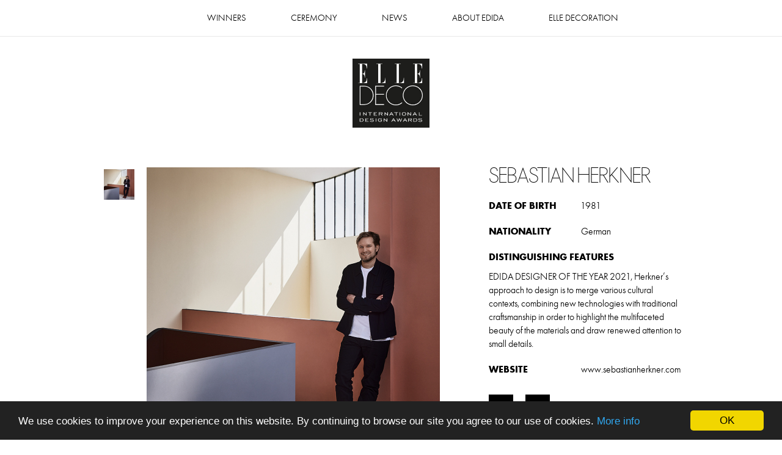

--- FILE ---
content_type: text/html; charset=UTF-8
request_url: https://www.edida-awards.com/designer/herkner-sebastian-1
body_size: 3622
content:
<!DOCTYPE html>
<html class="no-js" lang="en-GB">
    <head>
        <meta charset="utf-8" />

        <title>EDIDA - ELLE DECO INTERNATIONAL DESIGN AWARDS</title>

        <link rel="stylesheet" href="/theme/edida-awards/styles/main.min.css" type="text/css"/>

        <script type="text/javascript" src="/theme/edida-awards/scripts/vendor/modernizr.custom.js"></script>

        <meta name="description" content="EDIDA or the ELLE DECO INTERNATIONAL DESIGN AWARDS is a unique international event launched in 2002 where the 25 editors in chief of the ELLE DECORATION network award global excellence in design in 13 categories.">
        <meta name="keywords" content="EDIDA, ELLE DECO INTERNATIONAL DESIGN AWARDS">
        <meta name="viewport" content="width=device-width, initial-scale=1, user-scalable=no, minimum-scale=1, maximum-scale=1">
                    <meta property="og:title" content="SEBASTIAN HERKNER" />
                <meta property="og:url" content="https://www.edida-awards.com/designer/herkner-sebastian-1" />

        <link rel="apple-touch-icon" sizes="57x57" href="/theme/edida-awards/favicon/apple-icon-57x57.png">
        <link rel="apple-touch-icon" sizes="60x60" href="/theme/edida-awards/favicon/apple-icon-60x60.png">
        <link rel="apple-touch-icon" sizes="72x72" href="/theme/edida-awards/favicon/apple-icon-72x72.png">
        <link rel="apple-touch-icon" sizes="76x76" href="/theme/edida-awards/favicon/apple-icon-76x76.png">
        <link rel="apple-touch-icon" sizes="114x114" href="/theme/edida-awards/favicon/apple-icon-114x114.png">
        <link rel="apple-touch-icon" sizes="120x120" href="/theme/edida-awards/favicon/apple-icon-120x120.png">
        <link rel="apple-touch-icon" sizes="144x144" href="/theme/edida-awards/favicon/apple-icon-144x144.png">
        <link rel="apple-touch-icon" sizes="152x152" href="/theme/edida-awards/favicon/apple-icon-152x152.png">
        <link rel="apple-touch-icon" sizes="180x180" href="/theme/edida-awards/favicon/apple-icon-180x180.png">
        <link rel="icon" type="image/png" sizes="192x192"  href="/theme/edida-awards/favicon/android-icon-192x192.png">
        <link rel="icon" type="image/png" sizes="32x32" href="/theme/edida-awards/favicon/favicon-32x32.png">
        <link rel="icon" type="image/png" sizes="96x96" href="/theme/edida-awards/favicon/favicon-96x96.png">
        <link rel="icon" type="image/png" sizes="16x16" href="/theme/edida-awards/favicon/favicon-16x16.png">
        <link rel="manifest" href="/theme/edida-awards/favicon/manifest.json">
        <meta name="msapplication-TileColor" content="#ffffff">
        <meta name="msapplication-TileImage" content="/theme/edida-awards/favicon/ms-icon-144x144.png">
        <meta name="theme-color" content="#ffffff">

        <!--[if lt IE 9]>
        <script src="/theme/edida-awards/scripts/vendor/html5shiv.min.js" type="text/javascript"></script>
        <script src="/theme/edida-awards/scripts/vendor/respond.min.js" type="text/javascript"></script>
        <script src="/theme/edida-awards/scripts/vendor/selectivizr-min.js" type="text/javascript"></script>
        <link rel="stylesheet" href="/theme/edida-awards/styles/ie8.min.css" type="text/css"/>
        <![endif]-->
        <!-- Begin Cookie Consent plugin by Silktide - http://silktide.com/cookieconsent -->
        <!-- Begin Cookie Consent plugin by Silktide - http://silktide.com/cookieconsent -->
        <script type="text/javascript">
            window.cookieconsent_options = {"message":"We use cookies to improve your experience on this website. By continuing to browse our site you agree to our use of cookies.","dismiss":"OK","learnMore":"More info","link":"http://www.edida-awards.com/terms-of-use","theme":"dark-bottom"};
        </script>

        <script type="text/javascript" src="//cdnjs.cloudflare.com/ajax/libs/cookieconsent2/1.0.9/cookieconsent.min.js"></script>
        <!-- End Cookie Consent plugin -->
    	<meta name="generator" content="Bolt">
    	<link rel="canonical" href="http://www.edida-awards.com/designers">
    </head>
    <body>
        <div id="page">
            <div class="menu-button-container">
                <button class="menu menu-open cbutton toggle-button" data-target="#header #content .menu-button-container" data-class="menu--opened">
                    <span class="border border-top"></span>
                    <span class="border border-middle"></span>
                    <span class="border border-bottom"></span>
                </button>

                <a href="#" title="#" class="brand-logo"><img src="/theme/edida-awards/img/common/edida@2x.jpg" alt="Elle Déco International Design Awards"/></a>
            </div>
                            <header id="header">
    <nav role="navigation">
        <ul class="first-level">
    <li class="on-tablet"><a href="/" title="#">Home</a></li>
            <li>
                            <button id="winners-label" class="dropdown-toggle" type="button" data-toggle="dropdown" aria-haspopup="true" aria-expanded="false">
                    Winners
                </button>
                                    <ul class="dropdown-menu" aria-labelledby="winners-label">
                                                    <li>
                                <a href="/winners" title="Awards">Awards By Category</a>
                            </li>
                                                    <li>
                                <a href="/designers" title="The Designer">Designers</a>
                            </li>
                                                    <li>
                                <a href="/companies" title="The companies">Companies</a>
                            </li>
                                            </ul>
                                    </li>
            <li>
                            <a href="/ceremonies" title="">Ceremony</a>
                    </li>
            <li>
                            <a href="/news" title="">News</a>
                    </li>
            <li>
                            <a href="/about-edida" title="">About Edida</a>
                    </li>
            <li>
                            <a href="/about-elledecoration" title="">Elle Decoration</a>
                    </li>
    </ul>
    </nav>
</header>

                        <div id="content">
                    <section class="title-section">
    <div class="container">
        <a href="/" title="Home" class="brand-logo"><img src="/theme/edida-awards/img/common/edida@2x.jpg" alt="Elle Déco International Design Awards"/></a>
    </div>
</section>    <section>
        <div class="container">
            <article class="article article-page article-details">
                <header class="content-header">
                                        <span class="mobile-title">HERKNER SEBASTIAN</span>
                                                            <div class="content-slider-wrapper">
    <ul class="content-slider">
                                                                                                                                                                                                <li>
                <figure>
                    <img src="/thumbs/480x480r/2021-09/1630950786_awardsedida2021-doty.jpg"   title="Photography FEDERICO CEDRONE Style SIMONA SILENZI STUDIO"  />
                </figure>
            </li>
                                                                </ul>
    <div class="content-slider-pager">
                            <a data-slide-index="0" href="#">
                <img src="/thumbs/50x50r/2021-09/1630950786_awardsedida2021-doty.jpg"   title="Photography FEDERICO CEDRONE Style SIMONA SILENZI STUDIO"  />
            </a>
            
            </div>
</div>                    <div class="content-details">
                        <h1>SEBASTIAN HERKNER</h1>
                        <ul>
                                                            <li><b>Date of birth</b>
                                    <p>1981</p>
                                </li>
                                                                                        <li><b>Nationality</b>
                                    <p>German</p>
                                </li>
                                                                                        <li class="full-width"><b>Distinguishing features</b>
                                    <p>EDIDA DESIGNER OF THE YEAR 2021, Herkner’s approach to design is to merge various cultural contexts, combining new technologies with traditional craftsmanship in order to highlight the multifaceted beauty of the materials and draw renewed attention to small details.</p>
                                </li>
                                                                                        <li><b>website </b>
                                    <p><a href="http://www.sebastianherkner.com" target="_blank" >www.sebastianherkner.com</a></p>
                                </li>
                                                    </ul>
                        <ul class="social-buttons">
                                                                                        <li><a href="http://www.facebook.com/pages/studio-Sebastian-Herkner/127091837393314" target="_blank" ><span class="icon icon-facebook"></span></a></li>
                                                                                        <li><a href="http://www.instagram.com/sebastianherkner/?ref=badge" target="_blank" ><span class="icon icon-instagramm"></span></a></li>
                                                    </ul>
                    </div>
                </header>
                <div class="article-inner">
                    <p><b>Biography</b></p>
                    <p>Sebastian Herkner was born in Bad Mergentheim. He studied product design at HfG Offenbach am Main where he founded his own studio for objects, interior design and exhibition design in 2006. He focuses on designing objects and furniture merging various cultural contexts. He gets his inspiration from original materials and techniques.</p>

<p>With his Bell Table design from 2012, which is part of the ClassiCon collection, he succeeded in taking his first big step towards international recognition. Today, Herkner works companies like Ames, Cappellini, Dedon, Fritz Hansen, Ligne Roset, Moroso, Stellar Works, Thonet, Vibia or Wittmann, designs private and hospitality interiors and also curates and stages exhibitions dealing with design.</p>

<p>Sebastian Herkner’s success is reflected in numerous awards and prizes, including the 2011 German Design Award in the ‘Newcomer’ category and the 2015 EDIDA Award for ‘Best International Newcomer’. Sebastian Herkner was named guest of honour at imm cologne 2016 and invited to present his concept for ‘Das Haus – Interiors on Stage’. At the Maison&amp;Objet Paris he was honoured as Designer of the Year 2019.</p>
                    <div class="article-share ">
    <span class="toggle-button icon icon-share"></span><!--
 --><ul class="social-buttons"><!--
        --><li><a href="https://twitter.com/intent/tweet?source=http%3A%2F%2Fwww.edida-awards.com%2F&text=:%20http%3A%2F%2Fwww.edida-awards.com%2F" target="_blank" title="Tweet" onclick="window.open('https://twitter.com/intent/tweet?text=' + encodeURIComponent(document.title) + ':%20' + encodeURIComponent(document.URL)); return false;"><span class="icon icon-twitter"></span></a></li><!--
        --><li><a href="https://www.facebook.com/sharer/sharer.php?u=http%3A%2F%2Fwww.edida-awards.com%2F&t=" target="_blank" title="Share on Facebook" onclick="window.open('https://www.facebook.com/sharer/sharer.php?u=' + encodeURIComponent(document.URL) + '&t=' + encodeURIComponent(document.URL)); return false;"><span class="icon icon-facebook"></span></a></li><!--
--><li><a href="https://plus.google.com/share?url=http%3A%2F%2Fwww.edida-awards.com%2F" target="_blank" title="Share on Google+" onclick="window.open('https://plus.google.com/share?url=' + encodeURIComponent(document.URL)); return false;"><span class="icon icon-gplus"></span></a></li>
    </ul>
</div><!-- /.article-share -->                </div>
            </article>
            <div class="other other-designers">
                <p class="title">Edida products awards</p>
                                                                                            <div class="other-designers-item">
                                                                                                                                                                                                                                                                                                                                                                                                                                                                                                                                                                                <a href="/winner/2023-bathroom" title="" >ZENCHA</a>
                                                                <figure>
                                    <img src="/thumbs/214x214r/2023-04/winner-23-bath.jpg"   title=""  />
                                </figure>
                                <div class="other-designers-details">
                                    <p>
                                        <span class="category">ZENCHA</span>
                                    </p>
                                    <ul>
                                        <li> Bathroom</li>                                        <li> 2023</li>                                        <li> DURAVIT</li>                                    </ul>
                                </div>
                            </div><!-- other-designers-item -->
                                                        </div><!-- other-designers -->
        </div><!-- end container -->
    </section>
            </div><!-- end content -->
            <footer id="footer">
                                    
                                                    <ul>
    <li><span>&copy; Elle Deco International Design Awards</span></li>
    <li><a href="/terms-of-use" title="Terms of use">Terms of use</a></li>
    <li><a href="mailto:elledecointernational@lagarderenews.com" title="elledecointernational@lagarderenews.com" target="_blank">Contact</a></li>
</ul>
                                                    

<script type="text/javascript" src="/theme/edida-awards/dist/scripts/all.min.js?1769234283"></script>
<script type="text/javascript" src="/theme/edida-awards/dist/scripts/edida.min.js?1769234283"></script>
                            </footer>
        </div>
    </body>
</html>


--- FILE ---
content_type: text/css
request_url: https://www.edida-awards.com/theme/edida-awards/styles/main.min.css
body_size: 15507
content:
@charset "UTF-8";/*! normalize.css v3.0.2 | MIT License | git.io/normalize */html{font-family:sans-serif;-ms-text-size-adjust:100%;-webkit-text-size-adjust:100%}body{margin:0}article,aside,details,figcaption,figure,footer,header,hgroup,main,menu,nav,section,summary{display:block}audio,canvas,progress,video{display:inline-block;vertical-align:baseline}audio:not([controls]){display:none;height:0}[hidden],template{display:none}a{background-color:transparent}a:active,a:hover{outline:0}abbr[title]{border-bottom:1px dotted}b,strong{font-weight:700}dfn{font-style:italic}h1{font-size:2em;margin:.67em 0}mark{background:#ff0;color:#000}small{font-size:80%}sub,sup{font-size:75%;line-height:0;position:relative;vertical-align:baseline}sup{top:-.5em}sub{bottom:-.25em}img{border:0}svg:not(:root){overflow:hidden}figure{margin:1em 40px}hr{box-sizing:content-box;height:0}pre{overflow:auto}code,kbd,pre,samp{font-family:monospace,monospace;font-size:1em}button,input,optgroup,select,textarea{color:inherit;font:inherit;margin:0}button{overflow:visible}button,select{text-transform:none}button,html input[type=button],input[type=reset],input[type=submit]{-webkit-appearance:button;cursor:pointer}button[disabled],html input[disabled]{cursor:default}button::-moz-focus-inner,input::-moz-focus-inner{border:0;padding:0}input{line-height:normal}input[type=checkbox],input[type=radio]{box-sizing:border-box;padding:0}input[type=number]::-webkit-inner-spin-button,input[type=number]::-webkit-outer-spin-button{height:auto}input[type=search]{-webkit-appearance:textfield;box-sizing:content-box}input[type=search]::-webkit-search-cancel-button,input[type=search]::-webkit-search-decoration{-webkit-appearance:none}fieldset{border:1px solid silver;margin:0 2px;padding:.35em .625em .75em}legend{border:0;padding:0}textarea{overflow:auto}optgroup{font-weight:700}table{border-collapse:collapse;border-spacing:0}td,th{padding:0}html,body,div,span,applet,object,iframe,h1,h2,h3,h4,h5,h6,p,blockquote,pre,a,abbr,acronym,address,big,cite,code,del,dfn,em,img,ins,kbd,q,s,samp,small,strike,strong,sub,sup,tt,var,b,u,i,center,dl,dt,dd,ol,ul,li,fieldset,form,label,legend,table,caption,tbody,tfoot,thead,tr,th,td,article,aside,canvas,details,embed,figure,figcaption,footer,header,hgroup,menu,nav,output,ruby,section,summary,time,mark,audio,video{margin:0;padding:0;border:0;font-size:100%;font:inherit;vertical-align:baseline}article,aside,details,figcaption,figure,footer,header,hgroup,menu,nav,section{display:block}body{line-height:1}ol,ul{list-style:none}blockquote,q{quotes:none}blockquote:before,blockquote:after,q:before,q:after{content:'';content:none}table{border-collapse:collapse;border-spacing:0}figure{position:relative;overflow:hidden}figure img{display:block;width:100%;height:auto;margin:0;padding:0;border:none}body{text-rendering:optimizeLegibility!important;-webkit-font-smoothing:antialiased!important;zoom:1}button{padding:0;border:0;outline:0;background:none;-webkit-appearance:none}html{font-size:62.5%;box-sizing:border-box;line-height:1.5}*,*:before,*:after{box-sizing:inherit}a{color:inherit;text-decoration:none}.title-section:after,.map-section ul:after{content:"";display:table;clear:both;height:0}.bx-wrapper{position:relative;margin:0 auto 60px;padding:0;*zoom:1}.bx-wrapper img{max-width:100%;display:block}.bx-wrapper .bx-viewport{box-shadow:0 0 5px #ccc;border:5px solid #fff;left:-5px;background:#fff;transform:translatez(0)}.bx-wrapper .bx-pager,.bx-wrapper .bx-controls-auto{position:absolute;bottom:-30px;width:100%}.bx-wrapper .bx-loading{min-height:50px;background:url(../img/common/bx_loader.gif) center center no-repeat #fff;height:100%;width:100%;position:absolute;top:0;left:0;z-index:2000}.bx-wrapper .bx-pager{text-align:center;font-size:.85em;font-family:Arial;font-weight:700;color:#666;padding-top:20px}.bx-wrapper .bx-pager .bx-pager-item,.bx-wrapper .bx-controls-auto .bx-controls-auto-item{display:inline-block;*zoom:1;*display:inline}.bx-wrapper .bx-pager.bx-default-pager a{background:#666;text-indent:-9999px;display:block;width:10px;height:10px;margin:0 5px;outline:0;border-radius:5px}.bx-wrapper .bx-pager.bx-default-pager a:hover,.bx-wrapper .bx-pager.bx-default-pager a.active{background:#000}.bx-wrapper .bx-prev{left:10px;background:url(../img/common/controls.png) no-repeat 0 -32px}.bx-wrapper .bx-next{right:10px;background:url(../img/common/controls.png) no-repeat -43px -32px}.bx-wrapper .bx-prev:hover{background-position:0 0}.bx-wrapper .bx-next:hover{background-position:-43px 0}.bx-wrapper .bx-controls-direction a{position:absolute;top:50%;margin-top:-16px;outline:0;width:32px;height:32px;text-indent:-9999px;z-index:9999}.bx-wrapper .bx-controls-direction a.disabled{display:none}.bx-wrapper .bx-controls-auto{text-align:center}.bx-wrapper .bx-controls-auto .bx-start{display:block;text-indent:-9999px;width:10px;height:11px;outline:0;background:url(../img/common/controls.png) -86px -11px no-repeat;margin:0 3px}.bx-wrapper .bx-controls-auto .bx-start:hover,.bx-wrapper .bx-controls-auto .bx-start.active{background-position:-86px 0}.bx-wrapper .bx-controls-auto .bx-stop{display:block;text-indent:-9999px;width:9px;height:11px;outline:0;background:url(../img/common/controls.png) -86px -44px no-repeat;margin:0 3px}.bx-wrapper .bx-controls-auto .bx-stop:hover,.bx-wrapper .bx-controls-auto .bx-stop.active{background-position:-86px -33px}.bx-wrapper .bx-controls.bx-has-controls-auto.bx-has-pager .bx-pager{text-align:left;width:80%}.bx-wrapper .bx-controls.bx-has-controls-auto.bx-has-pager .bx-controls-auto{right:0;width:35px}.bx-wrapper .bx-caption{position:absolute;bottom:0;left:0;background:#666 \9;background:rgba(80,80,80,.75);width:100%}.bx-wrapper .bx-caption span{color:#fff;font-family:Arial;display:block;font-size:.85em;padding:10px}.ammapAlert{display:table-cell;vertical-align:middle;text-align:center;font-family:verdana,helvetica,arial,sans-serif;font-size:12px;color:#c00}.ammapDescriptionWindow{font-size:11px;font-family:verdana,helvetica,arial,sans-serif;background-color:#fff;border-style:solid;border-color:#dadada;border-width:1px;color:#000;padding:8px;box-sizing:border-box}.ammapDescriptionTitle{font-size:12px;font-weight:700;font-family:verdana,helvetica,arial,sans-serif;padding-bottom:5px}.ammapObjectList ul{padding-left:20px;list-style:square outside;color:#999;font-family:verdana,helvetica,arial,sans-serif;font-size:12px}.ammapObjectList ul ul{padding-left:14px}.ammapObjectList a{color:#000}.ammapObjectList a{color:#000;text-decoration:none;display:block;padding:2px}.ammapObjectList a:hover{color:#c00;text-decoration:none;background:#fff;cursor:pointer;display:block}.ammapDescriptionText{overflow:auto}.select2-container{box-sizing:border-box;display:inline-block;margin:0;position:relative;vertical-align:middle}.select2-container .select2-selection--single{box-sizing:border-box;cursor:pointer;display:block;height:28px;-moz-user-select:none;-ms-user-select:none;user-select:none;-webkit-user-select:none}.select2-container .select2-selection--single .select2-selection__rendered{display:block;padding-left:8px;padding-right:20px;overflow:hidden;text-overflow:ellipsis;white-space:nowrap}.select2-container[dir=rtl] .select2-selection--single .select2-selection__rendered{padding-right:8px;padding-left:20px}.select2-container .select2-selection--multiple{box-sizing:border-box;cursor:pointer;display:block;min-height:32px;-moz-user-select:none;-ms-user-select:none;user-select:none;-webkit-user-select:none}.select2-container .select2-selection--multiple .select2-selection__rendered{display:inline-block;overflow:hidden;padding-left:8px;text-overflow:ellipsis;white-space:nowrap}.select2-container .select2-search--inline{float:left}.select2-container .select2-search--inline .select2-search__field{box-sizing:border-box;border:none;font-size:100%;margin-top:5px}.select2-container .select2-search--inline .select2-search__field::-webkit-search-cancel-button{-webkit-appearance:none}.select2-dropdown{background-color:white;border:1px solid #aaa;border-radius:4px;box-sizing:border-box;display:block;position:absolute;left:-100000px;width:100%;z-index:1051}.select2-results{display:block}.select2-results__options{list-style:none;margin:0;padding:0}.select2-results__option{padding:6px;-moz-user-select:none;-ms-user-select:none;user-select:none;-webkit-user-select:none}.select2-results__option[aria-selected]{cursor:pointer}.select2-container--open .select2-dropdown{left:0}.select2-container--open .select2-dropdown--above{border-bottom:none;border-bottom-left-radius:0;border-bottom-right-radius:0}.select2-container--open .select2-dropdown--below{border-top:none;border-top-left-radius:0;border-top-right-radius:0}.select2-search--dropdown{display:block;padding:4px}.select2-search--dropdown .select2-search__field{padding:4px;width:100%;box-sizing:border-box}.select2-search--dropdown .select2-search__field::-webkit-search-cancel-button{-webkit-appearance:none}.select2-search--dropdown.select2-search--hide{display:none}.select2-close-mask{border:0;margin:0;padding:0;display:block;position:fixed;left:0;top:0;min-height:100%;min-width:100%;height:auto;width:auto;opacity:0;-ms-filter:"progid:DXImageTransform.Microsoft.Alpha(Opacity=0)";z-index:99;background-color:#fff;filter:alpha(opacity=0)}.select2-hidden-accessible{border:0;clip:rect(0 0 0 0);height:1px;margin:-1px;overflow:hidden;padding:0;position:absolute;width:1px}.select2-container--default .select2-selection--single{background-color:#fff;border:1px solid #aaa;border-radius:4px}.select2-container--default .select2-selection--single .select2-selection__rendered{color:#444;line-height:28px}.select2-container--default .select2-selection--single .select2-selection__clear{cursor:pointer;float:right;font-weight:700}.select2-container--default .select2-selection--single .select2-selection__placeholder{color:#999}.select2-container--default .select2-selection--single .select2-selection__arrow{height:26px;position:absolute;top:1px;right:1px;width:20px}.select2-container--default .select2-selection--single .select2-selection__arrow b{border-color:#888 transparent transparent;border-style:solid;border-width:5px 4px 0;height:0;left:50%;margin-left:-4px;margin-top:-2px;position:absolute;top:50%;width:0}.select2-container--default[dir=rtl] .select2-selection--single .select2-selection__clear{float:left}.select2-container--default[dir=rtl] .select2-selection--single .select2-selection__arrow{left:1px;right:auto}.select2-container--default.select2-container--disabled .select2-selection--single{background-color:#eee;cursor:default}.select2-container--default.select2-container--disabled .select2-selection--single .select2-selection__clear{display:none}.select2-container--default.select2-container--open .select2-selection--single .select2-selection__arrow b{border-color:transparent transparent #888;border-width:0 4px 5px}.select2-container--default .select2-selection--multiple{background-color:white;border:1px solid #aaa;border-radius:4px;cursor:text}.select2-container--default .select2-selection--multiple .select2-selection__rendered{box-sizing:border-box;list-style:none;margin:0;padding:0 5px;width:100%}.select2-container--default .select2-selection--multiple .select2-selection__placeholder{color:#999;margin-top:5px;float:left}.select2-container--default .select2-selection--multiple .select2-selection__clear{cursor:pointer;float:right;font-weight:700;margin-top:5px;margin-right:10px}.select2-container--default .select2-selection--multiple .select2-selection__choice{background-color:#e4e4e4;border:1px solid #aaa;border-radius:4px;cursor:default;float:left;margin-right:5px;margin-top:5px;padding:0 5px}.select2-container--default .select2-selection--multiple .select2-selection__choice__remove{color:#999;cursor:pointer;display:inline-block;font-weight:700;margin-right:2px}.select2-container--default .select2-selection--multiple .select2-selection__choice__remove:hover{color:#333}.select2-container--default[dir=rtl] .select2-selection--multiple .select2-selection__choice,.select2-container--default[dir=rtl] .select2-selection--multiple .select2-selection__placeholder{float:right}.select2-container--default[dir=rtl] .select2-selection--multiple .select2-selection__choice{margin-left:5px;margin-right:auto}.select2-container--default[dir=rtl] .select2-selection--multiple .select2-selection__choice__remove{margin-left:2px;margin-right:auto}.select2-container--default.select2-container--focus .select2-selection--multiple{border:solid black 1px;outline:0}.select2-container--default.select2-container--disabled .select2-selection--multiple{background-color:#eee;cursor:default}.select2-container--default.select2-container--disabled .select2-selection__choice__remove{display:none}.select2-container--default.select2-container--open.select2-container--above .select2-selection--single,.select2-container--default.select2-container--open.select2-container--above .select2-selection--multiple{border-top-left-radius:0;border-top-right-radius:0}.select2-container--default.select2-container--open.select2-container--below .select2-selection--single,.select2-container--default.select2-container--open.select2-container--below .select2-selection--multiple{border-bottom-left-radius:0;border-bottom-right-radius:0}.select2-container--default .select2-search--dropdown .select2-search__field{border:1px solid #aaa}.select2-container--default .select2-search--inline .select2-search__field{background:transparent;border:none;outline:0}.select2-container--default .select2-results>.select2-results__options{max-height:200px;overflow-y:auto}.select2-container--default .select2-results__option[role=group]{padding:0}.select2-container--default .select2-results__option[aria-disabled=true]{color:#999}.select2-container--default .select2-results__option[aria-selected=true]{background-color:#ddd}.select2-container--default .select2-results__option .select2-results__option{padding-left:1em}.select2-container--default .select2-results__option .select2-results__option .select2-results__group{padding-left:0}.select2-container--default .select2-results__option .select2-results__option .select2-results__option{margin-left:-1em;padding-left:2em}.select2-container--default .select2-results__option .select2-results__option .select2-results__option .select2-results__option{margin-left:-2em;padding-left:3em}.select2-container--default .select2-results__option .select2-results__option .select2-results__option .select2-results__option .select2-results__option{margin-left:-3em;padding-left:4em}.select2-container--default .select2-results__option .select2-results__option .select2-results__option .select2-results__option .select2-results__option .select2-results__option{margin-left:-4em;padding-left:5em}.select2-container--default .select2-results__option .select2-results__option .select2-results__option .select2-results__option .select2-results__option .select2-results__option .select2-results__option{margin-left:-5em;padding-left:6em}.select2-container--default .select2-results__option--highlighted[aria-selected]{background-color:#5897fb;color:white}.select2-container--default .select2-results__group{cursor:default;display:block;padding:6px}.select2-container--classic .select2-selection--single{background-color:#f6f6f6;border:1px solid #aaa;border-radius:4px;outline:0;background-image:linear-gradient(to bottom,#fff 50%,#eee 100%);background-repeat:repeat-x;filter:progid:DXImageTransform.Microsoft.gradient(startColorstr='#ffffff',endColorstr='#eeeeee',GradientType=0)}.select2-container--classic .select2-selection--single:focus{border:1px solid #5897fb}.select2-container--classic .select2-selection--single .select2-selection__rendered{color:#444;line-height:28px}.select2-container--classic .select2-selection--single .select2-selection__clear{cursor:pointer;float:right;font-weight:700;margin-right:10px}.select2-container--classic .select2-selection--single .select2-selection__placeholder{color:#999}.select2-container--classic .select2-selection--single .select2-selection__arrow{background-color:#ddd;border:none;border-left:1px solid #aaa;border-top-right-radius:4px;border-bottom-right-radius:4px;height:26px;position:absolute;top:1px;right:1px;width:20px;background-image:linear-gradient(to bottom,#eee 50%,#ccc 100%);background-repeat:repeat-x;filter:progid:DXImageTransform.Microsoft.gradient(startColorstr='#eeeeee',endColorstr='#cccccc',GradientType=0)}.select2-container--classic .select2-selection--single .select2-selection__arrow b{border-color:#888 transparent transparent;border-style:solid;border-width:5px 4px 0;height:0;left:50%;margin-left:-4px;margin-top:-2px;position:absolute;top:50%;width:0}.select2-container--classic[dir=rtl] .select2-selection--single .select2-selection__clear{float:left}.select2-container--classic[dir=rtl] .select2-selection--single .select2-selection__arrow{border:none;border-right:1px solid #aaa;border-radius:0;border-top-left-radius:4px;border-bottom-left-radius:4px;left:1px;right:auto}.select2-container--classic.select2-container--open .select2-selection--single{border:1px solid #5897fb}.select2-container--classic.select2-container--open .select2-selection--single .select2-selection__arrow{background:transparent;border:none}.select2-container--classic.select2-container--open .select2-selection--single .select2-selection__arrow b{border-color:transparent transparent #888;border-width:0 4px 5px}.select2-container--classic.select2-container--open.select2-container--above .select2-selection--single{border-top:none;border-top-left-radius:0;border-top-right-radius:0;background-image:linear-gradient(to bottom,#fff 0,#eee 50%);background-repeat:repeat-x;filter:progid:DXImageTransform.Microsoft.gradient(startColorstr='#ffffff',endColorstr='#eeeeee',GradientType=0)}.select2-container--classic.select2-container--open.select2-container--below .select2-selection--single{border-bottom:none;border-bottom-left-radius:0;border-bottom-right-radius:0;background-image:linear-gradient(to bottom,#eee 50%,#fff 100%);background-repeat:repeat-x;filter:progid:DXImageTransform.Microsoft.gradient(startColorstr='#eeeeee',endColorstr='#ffffff',GradientType=0)}.select2-container--classic .select2-selection--multiple{background-color:white;border:1px solid #aaa;border-radius:4px;cursor:text;outline:0}.select2-container--classic .select2-selection--multiple:focus{border:1px solid #5897fb}.select2-container--classic .select2-selection--multiple .select2-selection__rendered{list-style:none;margin:0;padding:0 5px}.select2-container--classic .select2-selection--multiple .select2-selection__clear{display:none}.select2-container--classic .select2-selection--multiple .select2-selection__choice{background-color:#e4e4e4;border:1px solid #aaa;border-radius:4px;cursor:default;float:left;margin-right:5px;margin-top:5px;padding:0 5px}.select2-container--classic .select2-selection--multiple .select2-selection__choice__remove{color:#888;cursor:pointer;display:inline-block;font-weight:700;margin-right:2px}.select2-container--classic .select2-selection--multiple .select2-selection__choice__remove:hover{color:#555}.select2-container--classic[dir=rtl] .select2-selection--multiple .select2-selection__choice{float:right}.select2-container--classic[dir=rtl] .select2-selection--multiple .select2-selection__choice{margin-left:5px;margin-right:auto}.select2-container--classic[dir=rtl] .select2-selection--multiple .select2-selection__choice__remove{margin-left:2px;margin-right:auto}.select2-container--classic.select2-container--open .select2-selection--multiple{border:1px solid #5897fb}.select2-container--classic.select2-container--open.select2-container--above .select2-selection--multiple{border-top:none;border-top-left-radius:0;border-top-right-radius:0}.select2-container--classic.select2-container--open.select2-container--below .select2-selection--multiple{border-bottom:none;border-bottom-left-radius:0;border-bottom-right-radius:0}.select2-container--classic .select2-search--dropdown .select2-search__field{border:1px solid #aaa;outline:0}.select2-container--classic .select2-search--inline .select2-search__field{outline:0}.select2-container--classic .select2-dropdown{background-color:white;border:1px solid transparent}.select2-container--classic .select2-dropdown--above{border-bottom:none}.select2-container--classic .select2-dropdown--below{border-top:none}.select2-container--classic .select2-results>.select2-results__options{max-height:200px;overflow-y:auto}.select2-container--classic .select2-results__option[role=group]{padding:0}.select2-container--classic .select2-results__option[aria-disabled=true]{color:grey}.select2-container--classic .select2-results__option--highlighted[aria-selected]{background-color:#3875d7;color:white}.select2-container--classic .select2-results__group{cursor:default;display:block;padding:6px}.select2-container--classic.select2-container--open .select2-dropdown{border-color:#5897fb}div.selector,div.selector span,div.checker span,div.radio span,div.uploader,div.uploader span.action,div.button,div.button span{background-repeat:no-repeat;-webkit-font-smoothing:antialiased}div.selector,div.checker,div.button,div.radio,div.uploader{display:-moz-inline-box;display:inline-block;*display:inline;zoom:1;vertical-align:middle}div.selector:focus,div.checker:focus,div.button:focus,div.radio:focus,div.uploader:focus{outline:0}div.selector,div.selector *,div.radio,div.radio *,div.checker,div.checker *,div.uploader,div.uploader *,div.button,div.button *{margin:0;padding:0}.highContrastDetect{background:url(../images/bg-input.png) repeat-x 0 0;width:0;height:0}input.uniform-input,select.uniform-multiselect,textarea.uniform{padding:3px;background:url(../images/bg-input.png) repeat-x 0 0;outline:0}input.uniform-input.active,select.uniform-multiselect.active,textarea.uniform.active{background:url(../images/bg-input-focus.png) repeat-x 0 0}div.checker input,input[type=search],input[type=search]:active{-moz-appearance:none;-webkit-appearance:none}div.selector{background-position:0 -130px;line-height:26px;height:26px;padding:0 0 0 10px;position:relative;overflow:hidden}div.selector span{text-overflow:ellipsis;overflow:hidden;white-space:nowrap;background-position:right 0;height:26px;line-height:26px;padding-right:25px;cursor:pointer;width:100%;display:block}div.selector.fixedWidth{width:190px}div.selector.fixedWidth span{width:155px}div.selector select{opacity:0;-ms-filter:"progid:DXImageTransform.Microsoft.Alpha(Opacity=0)";filter:alpha(opacity=0);-moz-opacity:0;border:none;background:none;position:absolute;height:22px;top:2px;left:0;width:100%}div.selector.active{background-position:0 -156px}div.selector.active span{background-position:right -26px}div.selector.hover,div.selector.focus{background-position:0 -182px}div.selector.hover span,div.selector.focus span{background-position:right -52px}div.selector.hover.active,div.selector.focus.active{background-position:0 -208px}div.selector.hover.active span,div.selector.focus.active span{background-position:right -78px}div.selector.disabled,div.selector.disabled.active{background-position:0 -234px}div.selector.disabled span,div.selector.disabled.active span{background-position:right -104px}div.checker{position:relative}div.checker,div.checker span,div.checker input{width:19px;height:19px}div.checker span{display:-moz-inline-box;display:inline-block;*display:inline;zoom:1;text-align:center;background-position:0 -260px}div.checker span.checked{background-position:-76px -260px}div.checker input{opacity:0;-ms-filter:"progid:DXImageTransform.Microsoft.Alpha(Opacity=0)";filter:alpha(opacity=0);-moz-opacity:0;border:none;background:none;display:-moz-inline-box;display:inline-block;*display:inline;zoom:1}div.checker.active span{background-position:-19px -260px}div.checker.active span.checked{background-position:-95px -260px}div.checker.hover span,div.checker.focus span{background-position:-38px -260px}div.checker.hover span.checked,div.checker.focus span.checked{background-position:-114px -260px}div.checker.hover.active span,div.checker.focus.active span{background-position:-57px -260px}div.checker.hover.active span.checked,div.checker.focus.active span.checked{background-position:-133px -260px}div.checker.disabled,div.checker.disabled.active{background-position:-152px -260px}div.checker.disabled span.checked,div.checker.disabled.active span.checked{background-position:-171px -260px}div.radio{position:relative}div.radio,div.radio span,div.radio input{width:18px;height:18px}div.radio span{display:-moz-inline-box;display:inline-block;*display:inline;zoom:1;text-align:center;background-position:0 -279px}div.radio span.checked{background-position:-72px -279px}div.radio input{opacity:0;-ms-filter:"progid:DXImageTransform.Microsoft.Alpha(Opacity=0)";filter:alpha(opacity=0);-moz-opacity:0;border:none;background:none;display:-moz-inline-box;display:inline-block;*display:inline;zoom:1;text-align:center}div.radio.active span{background-position:-18px -279px}div.radio.active span.checked{background-position:-90px -279px}div.radio.hover span,div.radio.focus span{background-position:-36px -279px}div.radio.hover span.checked,div.radio.focus span.checked{background-position:-108px -279px}div.radio.hover.active span,div.radio.focus.active span{background-position:-54px -279px}div.radio.hover.active span.checked,div.radio.focus.active span.checked{background-position:-126px -279px}div.radio.disabled span,div.radio.disabled.active span{background-position:-144px -279px}div.radio.disabled span.checked,div.radio.disabled.active span.checked{background-position:-162px -279px}div.uploader{background-position:0 -297px;height:28px;width:190px;cursor:pointer;position:relative;overflow:hidden}div.uploader span.action{background-position:right -409px;height:28px;line-height:28px;width:85px;text-align:center;float:left;display:inline;overflow:hidden;cursor:pointer}div.uploader span.filename{text-overflow:ellipsis;display:block;overflow:hidden;white-space:nowrap;float:left;cursor:default;height:24px;margin:2px 0 2px 2px;line-height:24px;width:82px;padding:0 10px}div.uploader input{opacity:0;-ms-filter:"progid:DXImageTransform.Microsoft.Alpha(Opacity=0)";filter:alpha(opacity=0);-moz-opacity:0;border:none;background:none;position:absolute;top:0;right:0;float:right;cursor:default;width:100%;height:100%}div.uploader.active span.action{background-position:right -465px}div.uploader.hover,div.uploader.focus{background-position:0 -353px}div.uploader.hover span.action,div.uploader.focus span.action{background-position:right -437px}div.uploader.hover.active span.action,div.uploader.focus.active span.action{background-position:right -493px}div.uploader.disabled,div.uploader.disabled.active{background-position:0 -325px}div.uploader.disabled span.action,div.uploader.disabled.active span.action{background-position:right -381px}div.button{background-position:0 -641px;height:30px;cursor:pointer;position:relative}div.button a,div.button button,div.button input{opacity:.01;-ms-filter:"progid:DXImageTransform.Microsoft.Alpha(Opacity=1)";filter:alpha(opacity=1);-moz-opacity:.01;display:block;top:0;left:0;right:0;bottom:0;position:absolute}div.button span{display:-moz-inline-box;display:inline-block;*display:inline;zoom:1;line-height:30px;text-align:center;background-position:right -521px;height:30px;margin-left:13px;padding:0}div.button.active{background-position:0 -671px}div.button.active span{background-position:right -551px;cursor:default}div.button.hover,div.button.focus{background-position:0 -701px}div.button.hover span,div.button.focus span{background-position:right -581px}div.button.disabled,div.button.disabled.active{background-position:0 -731px}div.button.disabled span,div.button.disabled.active span{background-position:right -611px;cursor:default}/*! fancyBox v2.1.5 fancyapps.com | fancyapps.com/fancybox/#license */.fancybox-wrap,.fancybox-skin,.fancybox-outer,.fancybox-inner,.fancybox-image,.fancybox-wrap iframe,.fancybox-wrap object,.fancybox-nav,.fancybox-nav span,.fancybox-tmp{padding:0;margin:0;border:0;outline:none;vertical-align:top}.fancybox-wrap{position:absolute;top:0;left:0;z-index:8020}.fancybox-skin{position:relative;background:#f9f9f9;color:#444;text-shadow:none;border-radius:4px}.fancybox-opened{z-index:8030}.fancybox-opened .fancybox-skin{box-shadow:0 10px 25px rgba(0,0,0,.5)}.fancybox-outer,.fancybox-inner{position:relative}.fancybox-inner{overflow:hidden}.fancybox-type-iframe .fancybox-inner{-webkit-overflow-scrolling:touch}.fancybox-error{color:#444;font:14px/20px "Helvetica Neue",Helvetica,Arial,sans-serif;margin:0;padding:15px;white-space:nowrap}.fancybox-image,.fancybox-iframe{display:block;width:100%;height:100%}.fancybox-image{max-width:100%;max-height:100%}#fancybox-loading,.fancybox-close,.fancybox-prev span,.fancybox-next span{background-image:url(../img/fancybox/fancybox_sprite.png)}#fancybox-loading{position:fixed;top:50%;left:50%;margin-top:-22px;margin-left:-22px;background-position:0 -108px;opacity:.8;-ms-filter:"progid:DXImageTransform.Microsoft.Alpha(Opacity=80)";cursor:pointer;z-index:8060}#fancybox-loading div{width:44px;height:44px;background:url(../img/fancybox/fancybox_loading.gif) center center no-repeat}.fancybox-close{position:absolute;top:-18px;right:-18px;width:36px;height:36px;cursor:pointer;z-index:8040}.fancybox-nav{position:absolute;top:0;width:40%;height:100%;cursor:pointer;text-decoration:none;background:transparent url(../img/fancybox/blank.gif);-webkit-tap-highlight-color:transparent;z-index:8040}.fancybox-prev{left:0}.fancybox-next{right:0}.fancybox-nav span{position:absolute;top:50%;width:36px;height:34px;margin-top:-18px;cursor:pointer;z-index:8040;visibility:hidden}.fancybox-prev span{left:10px;background-position:0 -36px}.fancybox-next span{right:10px;background-position:0 -72px}.fancybox-nav:hover span{visibility:visible}.fancybox-tmp{position:absolute;top:-99999px;left:-99999px;visibility:hidden;max-width:99999px;max-height:99999px;overflow:visible!important}.fancybox-lock{overflow:hidden!important;width:auto}.fancybox-lock body{overflow:hidden!important}.fancybox-lock-test{overflow-y:hidden!important}.fancybox-overlay{position:absolute;top:0;left:0;overflow:hidden;display:none;z-index:8010;background:url(../img/fancybox/fancybox_overlay.png)}.fancybox-overlay-fixed{position:fixed;bottom:0;right:0}.fancybox-lock .fancybox-overlay{overflow:auto;overflow-y:scroll}.fancybox-title{visibility:hidden;font:normal 13px/20px "Helvetica Neue",Helvetica,Arial,sans-serif;position:relative;text-shadow:none;z-index:8050}.fancybox-opened .fancybox-title{visibility:visible}.fancybox-title-float-wrap{position:absolute;bottom:0;right:50%;margin-bottom:-35px;z-index:8050;text-align:center}.fancybox-title-float-wrap .child{display:inline-block;margin-right:-100%;padding:2px 20px;background:transparent;background:rgba(0,0,0,.8);border-radius:15px;text-shadow:0 1px 2px #222;color:#FFF;font-weight:700;line-height:24px;white-space:nowrap}.fancybox-title-outside-wrap{position:relative;margin-top:10px;color:#fff}.fancybox-title-inside-wrap{padding-top:10px}.fancybox-title-over-wrap{position:absolute;bottom:0;left:0;color:#fff;padding:10px;background:#000;background:rgba(0,0,0,.8)}@media only screen and (-webkit-min-device-pixel-ratio:1.5),only screen and (min--moz-device-pixel-ratio:1.5),only screen and (min-device-pixel-ratio:1.5){#fancybox-loading,.fancybox-close,.fancybox-prev span,.fancybox-next span{background-image:url(../img/fancybox/fancybox_sprite@2x.png);background-size:44px 152px}#fancybox-loading div{background-image:url(../img/fancybox/fancybox_loading@2x.gif);background-size:24px 24px}}@font-face{font-family:elle_gabor_stdblack;src:url(../fonts/ElleGaborStd/ElleGaborStdBlack/ellegaborstd-black-webfont.eot);src:url(../fonts/ElleGaborStd/ElleGaborStdBlack/ellegaborstd-black-webfont.eot?#iefix) format("embedded-opentype"),url(../fonts/ElleGaborStd/ElleGaborStdBlack/ellegaborstd-black-webfont.woff2) format("woff2"),url(../fonts/ElleGaborStd/ElleGaborStdBlack/ellegaborstd-black-webfont.woff) format("woff"),url(../fonts/ElleGaborStd/ElleGaborStdBlack/ellegaborstd-black-webfont.ttf) format("truetype"),url(../fonts/ElleGaborStd/ElleGaborStdBlack/ellegaborstd-black-webfont.svg#elle_gabor_stdblack) format("svg")}@font-face{font-family:elle_gabor_stdbold;src:url(../fonts/ElleGaborStd/ElleGaborStdBold/ElleGaborStd-Bold-webfont.eot);src:url(../fonts/ElleGaborStd/ElleGaborStdBold/ElleGaborStd-Bold-webfont.eot?#iefix) format("embedded-opentype"),url(../fonts/ElleGaborStd/ElleGaborStdBold/ElleGaborStd-Bold-webfont.woff2) format("woff2"),url(../fonts/ElleGaborStd/ElleGaborStdBold/ElleGaborStd-Bold-webfont.woff) format("woff"),url(../fonts/ElleGaborStd/ElleGaborStdBold/ElleGaborStd-Bold-webfont.ttf) format("truetype"),url(../fonts/ElleGaborStd/ElleGaborStdBold/ElleGaborStd-Bold-webfont.svg#elle_gabor_stdbold) format("svg")}@font-face{font-family:elle_gabor_stdbook;src:url(../fonts/ElleGaborStd/ElleGaborStdBook/ElleGaborStd-Book-webfont.eot);src:url(../fonts/ElleGaborStd/ElleGaborStdBook/ElleGaborStd-Book-webfont.eot?#iefix) format("embedded-opentype"),url(../fonts/ElleGaborStd/ElleGaborStdBook/ElleGaborStd-Book-webfont.woff2) format("woff2"),url(../fonts/ElleGaborStd/ElleGaborStdBook/ElleGaborStd-Book-webfont.woff) format("woff"),url(../fonts/ElleGaborStd/ElleGaborStdBook/ElleGaborStd-Book-webfont.ttf) format("truetype"),url(../fonts/ElleGaborStd/ElleGaborStdBook/ElleGaborStd-Book-webfont.svg#elle_gabor_stdbook) format("svg")}@font-face{font-family:elle_gabor_stddemibold;src:url(../fonts/ElleGaborStd/ElleGaborStdDemiBold/ElleGaborStd-DemiBold-webfont.eot);src:url(../fonts/ElleGaborStd/ElleGaborStdDemiBold/ElleGaborStd-DemiBold-webfont.eot?#iefix) format("embedded-opentype"),url(../fonts/ElleGaborStd/ElleGaborStdDemiBold/ElleGaborStd-DemiBold-webfont.woff2) format("woff2"),url(../fonts/ElleGaborStd/ElleGaborStdDemiBold/ElleGaborStd-DemiBold-webfont.woff) format("woff"),url(../fonts/ElleGaborStd/ElleGaborStdDemiBold/ElleGaborStd-DemiBold-webfont.ttf) format("truetype"),url(../fonts/ElleGaborStd/ElleGaborStdDemiBold/ElleGaborStd-DemiBold-webfont.svg#elle_gabor_stddemibold) format("svg")}@font-face{font-family:elle_gabor_stdlight;src:url(../fonts/ElleGaborStd/ElleGaborStdLight/ElleGaborStd-Light-webfont.eot);src:url(../fonts/ElleGaborStd/ElleGaborStdLight/ElleGaborStd-Light-webfont.eot?#iefix) format("embedded-opentype"),url(../fonts/ElleGaborStd/ElleGaborStdLight/ElleGaborStd-Light-webfont.woff2) format("woff2"),url(../fonts/ElleGaborStd/ElleGaborStdLight/ElleGaborStd-Light-webfont.woff) format("woff"),url(../fonts/ElleGaborStd/ElleGaborStdLight/ElleGaborStd-Light-webfont.ttf) format("truetype"),url(../fonts/ElleGaborStd/ElleGaborStdLight/ElleGaborStd-Light-webfont.svg#elle_gabor_stdlight) format("svg")}@font-face{font-family:elle_gabor_stdmedium;src:url(../fonts/ElleGaborStd/ElleGaborStdMedium/ElleGaborStd-Medium-webfont.eot);src:url(../fonts/ElleGaborStd/ElleGaborStdMedium/ElleGaborStd-Medium-webfont.eot?#iefix) format("embedded-opentype"),url(../fonts/ElleGaborStd/ElleGaborStdMedium/ElleGaborStd-Medium-webfont.woff2) format("woff2"),url(../fonts/ElleGaborStd/ElleGaborStdMedium/ElleGaborStd-Medium-webfont.woff) format("woff"),url(../fonts/ElleGaborStd/ElleGaborStdMedium/ElleGaborStd-Medium-webfont.ttf) format("truetype"),url(../fonts/ElleGaborStd/ElleGaborStdMedium/ElleGaborStd-Medium-webfont.svg#elle_gabor_stdmedium) format("svg")}@font-face{font-family:elle_gabor_stdtext;src:url(../fonts/ElleGaborStd/ElleGaborStdText/ElleGaborStd-Text-webfont.eot);src:url(../fonts/ElleGaborStd/ElleGaborStdText/ElleGaborStd-Text-webfont.eot?#iefix) format("embedded-opentype"),url(../fonts/ElleGaborStd/ElleGaborStdText/ElleGaborStd-Text-webfont.woff2) format("woff2"),url(../fonts/ElleGaborStd/ElleGaborStdText/ElleGaborStd-Text-webfont.woff) format("woff"),url(../fonts/ElleGaborStd/ElleGaborStdText/ElleGaborStd-Text-webfont.ttf) format("truetype"),url(../fonts/ElleGaborStd/ElleGaborStdText/ElleGaborStd-Text-webfont.svg#elle_gabor_stdtext) format("svg")}@font-face{font-family:ellenovac_stdultralight;src:url(../fonts/ElleNovaCStd/ElleNovaCStdUltraLight/ElleNovaCStd-UltraLight-webfont.eot);src:url(../fonts/ElleNovaCStd/ElleNovaCStdUltraLight/ElleNovaCStd-UltraLight-webfont.eot?#iefix) format("embedded-opentype"),url(../fonts/ElleNovaCStd/ElleNovaCStdUltraLight/ElleNovaCStd-UltraLight-webfont.woff2) format("woff2"),url(../fonts/ElleNovaCStd/ElleNovaCStdUltraLight/ElleNovaCStd-UltraLight-webfont.woff) format("woff"),url(../fonts/ElleNovaCStd/ElleNovaCStdUltraLight/ElleNovaCStd-UltraLight-webfont.ttf) format("truetype"),url(../fonts/ElleNovaCStd/ElleNovaCStdUltraLight/ElleNovaCStd-UltraLight-webfont.svg#ellenovac_stdultralight) format("svg")}@font-face{font-family:ellenovacbook;src:url(../fonts/ElleNovaC/ElleNovaCBook/ElleNovCBoo-webfont.eot);src:url(../fonts/ElleNovaC/ElleNovaCBook/ElleNovCBoo-webfont.eot?#iefix) format("embedded-opentype"),url(../fonts/ElleNovaC/ElleNovaCBook/ElleNovCBoo-webfont.woff2) format("woff2"),url(../fonts/ElleNovaC/ElleNovaCBook/ElleNovCBoo-webfont.woff) format("woff"),url(../fonts/ElleNovaC/ElleNovaCBook/ElleNovCBoo-webfont.ttf) format("truetype"),url(../fonts/ElleNovaC/ElleNovaCBook/ElleNovCBoo-webfont.svg#ellenovacbook) format("svg")}@font-face{font-family:ellenovacdemibold;src:url(../fonts/ElleNovaC/ElleNovaCDemiBold/ElleNovCDemBol-webfont.eot);src:url(../fonts/ElleNovaC/ElleNovaCDemiBold/ElleNovCDemBol-webfont.eot?#iefix) format("embedded-opentype"),url(../fonts/ElleNovaC/ElleNovaCDemiBold/ElleNovCDemBol-webfont.woff2) format("woff2"),url(../fonts/ElleNovaC/ElleNovaCDemiBold/ElleNovCDemBol-webfont.woff) format("woff"),url(../fonts/ElleNovaC/ElleNovaCDemiBold/ElleNovCDemBol-webfont.ttf) format("truetype"),url(../fonts/ElleNovaC/ElleNovaCDemiBold/ElleNovCDemBol-webfont.svg#ellenovacdemibold) format("svg")}@font-face{font-family:ellenovacextralight;src:url(../fonts/ElleNovaC/ElleNovaCExtraLight/ElleNovCExtLig-webfont.eot);src:url(../fonts/ElleNovaC/ElleNovaCExtraLight/ElleNovCExtLig-webfont.eot?#iefix) format("embedded-opentype"),url(../fonts/ElleNovaC/ElleNovaCExtraLight/ElleNovCExtLig-webfont.woff2) format("woff2"),url(../fonts/ElleNovaC/ElleNovaCExtraLight/ElleNovCExtLig-webfont.woff) format("woff"),url(../fonts/ElleNovaC/ElleNovaCExtraLight/ElleNovCExtLig-webfont.ttf) format("truetype"),url(../fonts/ElleNovaC/ElleNovaCExtraLight/ElleNovCExtLig-webfont.svg#ellenovacextralight) format("svg")}@font-face{font-family:ellenovaclight;src:url(../fonts/ElleNovaC/ElleNovaCLight/ElleNovCLig-webfont.eot);src:url(../fonts/ElleNovaC/ElleNovaCLight/ElleNovCLig-webfont.eot?#iefix) format("embedded-opentype"),url(../fonts/ElleNovaC/ElleNovaCLight/ElleNovCLig-webfont.woff2) format("woff2"),url(../fonts/ElleNovaC/ElleNovaCLight/ElleNovCLig-webfont.woff) format("woff"),url(../fonts/ElleNovaC/ElleNovaCLight/ElleNovCLig-webfont.ttf) format("truetype"),url(../fonts/ElleNovaC/ElleNovaCLight/ElleNovCLig-webfont.svg#ellenovaclight) format("svg")}@font-face{font-family:ChronicleDisplay-XLight;src:url(../fonts/Chronicle/ChronicleXLight/ChronicleDisplay-XLight.eot?#iefix) format("embedded-opentype"),url(../fonts/Chronicle/ChronicleXLight/ChronicleDisplay-XLight.otf) format("opentype"),url(../fonts/Chronicle/ChronicleXLight/ChronicleDisplay-XLight.woff) format("woff"),url(../fonts/Chronicle/ChronicleXLight/ChronicleDisplay-XLight.ttf) format("truetype"),url(../fonts/Chronicle/ChronicleXLight/ChronicleDisplay-XLight.svg#ChronicleDisplay-XLight) format("svg")}@font-face{font-family:ChronicleDisplay-Light;src:url(../fonts/Chronicle/ChronicleLight/ChronicleDisplay-Light.eot?#iefix) format("embedded-opentype"),url(../fonts/Chronicle/ChronicleLight/ChronicleDisplay-Light.otf) format("opentype"),url(../fonts/Chronicle/ChronicleLight/ChronicleDisplay-Light.woff) format("woff"),url(../fonts/Chronicle/ChronicleLight/ChronicleDisplay-Light.ttf) format("truetype"),url(../fonts/Chronicle/ChronicleLight/ChronicleDisplay-Light.svg#ChronicleDisplay-Light) format("svg")}@font-face{font-family:ChronicleDisplay-Semi;src:url(../fonts/Chronicle/ChronicleSemi/ChronicleDisplay-Semi.eot?#iefix) format("embedded-opentype"),url(../fonts/Chronicle/ChronicleSemi/ChronicleDisplay-Semi.otf) format("opentype"),url(../fonts/Chronicle/ChronicleSemi/ChronicleDisplay-Semi.woff) format("woff"),url(../fonts/Chronicle/ChronicleSemi/ChronicleDisplay-Semi.ttf) format("truetype"),url(../fonts/Chronicle/ChronicleSemi/ChronicleDisplay-Semi.svg#ChronicleDisplay-Semi) format("svg")}.list-item figcaption b,.list-content b,.filtering-content-header .selection,.filtering-content .button.is-checked,.filtering-content-categories .select2-results__option[aria-disabled=true],.article .category,.homepage-item-content b,.homepage-item-content .link,.homepage-item-content-regular b,.homepage-item-content-quotes .title,.agenda b,.slide figcaption span,.terms h1{font-family:elle_gabor_stdblack,helvetica,tahoma,verdana,sans-serif!important}.article-details b,.article-details strong,.list-item figcaption .year,.other-designers-details .category,.form-control label,.form-control .btn,.content-details b,.article-event-header b,.about-content-left p a,.homepage-item-content-regular .link{font-family:elle_gabor_stdbold,helvetica,tahoma,verdana,sans-serif!important}.about-content p strong{font-family:elle_gabor_stdmedium,helvetica,tahoma,verdana,sans-serif!important}.previous-link .text,.first-level .dropdown-toggle,.first-level a,#footer span,#footer a,.article-details p,.list-item figcaption p,.list-designers li>p,.filtering-content-header label,.filtering-content-header .selector span,.filtering-content .button,.filtering-content-categories li,.other .title,.other .show-more-link,.other-designers-details ul,.form-control input,.form-control textarea,.content-details p,.article-event-header li,.article-event-header time,.article-event-content,.about-content p,.homepage-item-content-cover,.homepage-item-content-introduction p,.agenda li,.slide figcaption,.map-section li a{font-family:elle_gabor_stdtext,helvetica,tahoma,verdana,sans-serif!important}.article-news p,.bx-wrapper .bx-caption span,.list .credits figcaption p,.article time,.content-logo figcaption,.content-slider-wrapper>figure figcaption,.terms h2{font-family:elle_gabor_stdbook,helvetica,tahoma,verdana,sans-serif!important}.homepage-item-content-quotes blockquote{font-family:elle_gabor_stdlight,helvetica,tahoma,verdana,sans-serif!important}.article-news b,.article-news strong,.article-news figure figcaption,.article-header .credits,.map-section li:first-child{font-family:elle_gabor_stddemibold,helvetica,tahoma,verdana,sans-serif!important}.article-header .article-chapo,.article-inner,html html{font-family:ellenovacbook,helvetica,tahoma,verdana,sans-serif!important}.list-title figcaption p,.list-content p,.numbers .source,.content-header .mobile-title,.content-details h1,.article-event-header .title,.about-content h1,.homepage-item-content-introduction strong,.homepage-item-content-regular p,.map-section .title,.terms p{font-family:ellenovaclight,helvetica,tahoma,verdana,sans-serif!important}.form h1,.article-title{font-family:ellenovacextralight,helvetica,tahoma,verdana,sans-serif!important}.homepage-item-content-quotes cite{font-family:ChronicleDisplay-XLight,Georgia,Times New Roman,Times,serif!important}.homepage-item-content-quotes blockquote:before,.homepage-item-content-quotes blockquote:after{font-family:ChronicleDisplay-Light,Georgia,Times New Roman,Times,serif!important}.about-content .quotes{font-family:ChronicleDisplay-Semi,Georgia,Times New Roman,Times,serif!important}@font-face{font-family:icons;src:url(../fonts/icons/icons.eot?95144162);src:url(../fonts/icons/icons.eot?95144162#iefix) format("embedded-opentype"),url(../fonts/icons/icons.woff?95144162) format("woff"),url(../fonts/icons/icons.ttf?95144162) format("truetype"),url(../fonts/icons/icons.svg?95144162#icons) format("svg")}.icon{display:inline-block;*display:inline;*zoom:1;vertical-align:middle;font-family:icons}[class^=icon-]:before,[class*=" icon-"]:before{font-family:icons;font-style:normal;font-weight:400;speak:none;display:inline-block;text-decoration:inherit;width:1em;text-align:center;font-variant:normal;text-transform:none}.icon-left:before{content:'\e800'}.icon-right:before{content:'\e801'}.icon-facebook:before{content:'\e802'}.icon-twitter:before{content:'\e803'}.icon-gplus:before{content:'\e804'}.icon-instagramm:before{content:'\e805'}.icon-share:before{content:'\e806'}.icon-play:before{content:'\e807'}.icon-pinterest:before{content:'\e808'}.icon-angle-down:before{content:'\e809'}.title-section{padding:36px 0}.title-section .brand-logo{display:block;max-width:126px;margin-left:auto;margin-right:auto;overflow:hidden}.title-section .brand-logo:after{content:" ";display:block;clear:both}.title-section .brand-logo figure,.title-section .brand-logo img{width:100%;height:auto}@media all and (max-width:34.365em){.title-section{padding-bottom:20px}.title-section .brand-logo{max-width:94px;margin-left:auto;margin-right:auto}.title-section .brand-logo:after{content:" ";display:block;clear:both}}.menu-open{position:absolute;left:30px;display:block;width:32px;height:24px;overflow:hidden}.menu-open .border{position:absolute;left:0;width:100%;height:4px;background-color:#000}.menu-open .border-top{top:0}.menu-open .border-middle{top:10px}.menu-open .border-bottom{top:20px}.previous-link{display:inline-block;*display:inline;*zoom:1;vertical-align:middle;margin-bottom:34px;-webkit-user-select:none;-moz-user-select:none;-ms-user-select:none;user-select:none}.previous-link:after{content:"";display:table;clear:both}.previous-link span{display:inline-block;*display:inline;*zoom:1;vertical-align:middle}.previous-link .icon{font-size:30px;font-size:3rem}.previous-link .text{text-transform:uppercase;font-size:18px;font-size:1.8rem}@media all and (max-width:50.0525em){.previous-link{margin-bottom:20px}}@media all and (max-width:34.365em){.previous-link{margin-bottom:15px;display:block;text-align:center}.previous-link .icon{font-size:2.1rem}.previous-link .text{font-size:1.3rem}}#header{position:fixed;left:0;top:0;box-sizing:border-box;-moz-box-sizing:border-box!important;height:60px;width:100%;background-color:#fff;border-bottom:1px solid #e9e9e9;z-index:9998;transition:all .15s ease-out 0s}@media all and (max-width:50.0525em){#header{left:-260px;width:260px;height:100%;border-bottom:0;background:none}#header nav{width:260px;height:100%;background-color:#fadb3a}#header li{display:block;margin-left:0}}@media all and (max-width:50.0525em){.no-csstransforms #header{will-change:left}.no-csstransforms #header.menu--opened{left:260px}.csstransforms #header{will-change:transform;transform:translate(0,0);transition-property:transform;transition-duration:.2s;transition-timing-function:ease-in-out}.csstransforms #header.menu--opened{transform:translate(260px,0)}}.first-level{box-sizing:border-box;-moz-box-sizing:border-box!important;text-align:center}.first-level .dropdown-toggle,.first-level a{position:relative;display:inline-block;*display:inline;*zoom:1;vertical-align:middle;line-height:59px;font-size:15px;text-transform:uppercase;text-decoration:none;color:#000}.first-level .dropdown-toggle:before,.first-level .dropdown-toggle:after,.first-level a:before,.first-level a:after{position:absolute;bottom:-1px;display:block;height:3px;width:0;content:'';background-color:#000;transition:all .15s ease-out 0s}.first-level .dropdown-toggle:before,.first-level a:before{right:50%}.first-level .dropdown-toggle:after,.first-level a:after{left:50%}@media all and (max-width:50.0525em){.first-level{padding-top:50px;padding-left:70px;text-align:left}}.first-level>li{position:relative;display:inline-block;*display:inline;*zoom:1;vertical-align:middle;margin-left:70px}.first-level>li:first-child{margin-left:0}.first-level>li .dropdown-toggle,.first-level>li>a{height:100%}.first-level>li.open .dropdown-toggle:before,.first-level>li.open .dropdown-toggle:after,.first-level>li.open>a:before,.first-level>li.open>a:after{width:50%}.first-level>li.open .dropdown-menu{display:block}.dropdown-menu{position:absolute;left:-15px;top:100%;float:left;display:none;margin-top:1px;padding:15px;min-width:200px;z-index:1000;text-align:left;background-color:#fff}.dropdown-menu a{display:inline-block;*display:inline;*zoom:1;vertical-align:middle;height:40px;line-height:40px}@media all and (max-width:50.0525em){.dropdown-menu{position:static;float:none;width:auto;padding:15px;margin-top:0;background:none}}.no-touchevents .first-level>li:hover .dropdown-toggle:before,.no-touchevents .first-level>li:hover .dropdown-toggle:after,.no-touchevents .first-level>li:hover>a:before,.no-touchevents .first-level>li:hover>a:after{width:50%}.no-touchevents .first-level>li:hover .dropdown-menu{display:block!important}.no-touchevents .first-level a:hover:before,.no-touchevents .first-level a:hover:after{width:50%}.menu-button-container-fixed{position:absolute;top:17px;height:60px;width:80px;z-index:10000}.menu-button-container{left:0;top:17px;display:none;height:60px;width:100%;line-height:60px;text-align:center;z-index:10000;will-change:transform;transform:translate(0,0);transition-property:transform;transition-duration:.2s;transition-timing-function:ease-in-out}.menu-button-container .menu-open{position:absolute;left:30px;top:50%;margin-top:-12px}.menu-button-container .brand-logo{display:none;max-width:32px;margin-left:auto;margin-right:auto;line-height:normal}.menu-button-container .brand-logo:after{content:" ";display:block;clear:both}.menu-button-container .brand-logo img{width:100%;height:auto}@media all and (max-width:50.0525em){.menu-button-container{display:block}.menu-button-container.container-fixed{position:fixed;top:0}.menu-button-container.with-background{background-color:#fff;border-bottom:solid 1px #e9e9e9}.menu-button-container.with-background .brand-logo{display:inline-block;*display:inline;*zoom:1;vertical-align:middle}.menu-button-container.menu--opened{transform:translate(260px,0)}}@media all and (max-width:34.365em){.menu-button-container .menu-open{left:16px}}#footer{overflow:hidden;background-color:#000}#footer ul{overflow:hidden;text-align:center}#footer li{position:relative;display:inline-block;*display:inline;*zoom:1;vertical-align:top;margin-left:25px}#footer li:before{position:absolute;top:23px;left:-13px;display:block;width:1px;height:13px;background-color:#fff;content:''}#footer li:first-child{margin-left:0}#footer li:first-child:before{display:none}#footer span,#footer a{line-height:60px;text-transform:uppercase;color:#fff;text-decoration:none;font-size:13px}@media all and (max-width:34.365em){#footer ul{padding:12px 20px}#footer li{margin-left:14px}#footer li:before{left:-9px;top:9px}#footer span,#footer a{line-height:30px}}.article-news p,.article-news h2{font-size:18px!important;font-size:1.8rem!important}.article-news p{min-height:8px}.article-news p img{display:inline-block;*display:inline;*zoom:1;vertical-align:middle;max-width:100%;height:auto!important}.article-news .article-inner>h1{font-size:25px;font-size:2.5rem}@media all and (max-width:34.365em){.article-news p,.article-news h2{font-size:1.6rem!important}.article-news .article-inner>h1{font-size:2rem}}.article-inner p{margin-bottom:20px!important;line-height:26px!important}.article-inner p em{font-style:italic}.article-inner p a{text-decoration:none;background:linear-gradient(to bottom,rgba(212,212,212,0) 50%,rgba(212,212,212,.6) 50%);background-repeat:repeat-x;background-size:2px 2px;background-position:0 18px}@media all and (max-width:34.365em){.article-inner p{line-height:24px!important}}.article-details{text-align:left}.article-details p{font-size:16px!important;font-size:1.6rem!important}.article-details p a{background-position:0 16px}.article-details p em{font-style:italic}.article-details b,.article-details strong{text-transform:uppercase}.bx-wrapper .bx-viewport{box-shadow:none;border:0;left:0;position:relative;z-index:0;background-color:#000}.bx-wrapper .bx-caption{position:relative;left:auto;bottom:auto;background:none;width:auto}.bx-wrapper .bx-caption span{margin-top:10px;padding:0;font-size:11px;font-size:1.1rem;line-height:20px;color:#000}.bx-wrapper .bx-prev,.bx-wrapper .bx-next{background:none}.bx-wrapper .bx-prev{left:0}.bx-wrapper .bx-next{right:0}.bx-wrapper .bx-controls-direction{z-index:2}.bx-wrapper .bx-controls-direction a{width:40px;height:40px;margin-top:-20px;text-indent:0;background-color:transparent;background-color:rgba(255,255,255,.5);filter:progid:DXImageTransform.Microsoft.gradient(startColorstr=#80FFFFFF,endColorstr=#80FFFFFF);z-index:9997;zoom:1}.bx-wrapper .bx-controls-direction .icon{display:block;width:100%;height:100%;line-height:40px;font-size:30px;font-size:3rem;color:#000;text-align:center}.bx-wrapper .bx-controls-direction .icon:before{display:block;width:100%;height:100%}.article-event .slider-container img{max-height:627px;width:auto;margin:0 auto}.social-buttons{height:40px}.social-buttons li{display:block;float:left;width:40px;height:100%;margin-left:20px;background-color:#000}.social-buttons li:first-child{margin-left:0}.social-buttons a{display:block;height:100%;line-height:40px;color:#fff}.social-buttons .icon{width:40px;height:40px;font-size:14px;font-size:1.4rem;text-align:center}@media all and (max-width:50.0525em){.social-buttons li{float:none;display:inline-block;*display:inline;*zoom:1;vertical-align:middle}}@media all and (max-width:34.365em){.social-buttons{text-align:center}.social-buttons li{margin-left:12px}}.article-share{position:relative;margin:40px 0;height:40px;width:40px;overflow:hidden;text-align:left;will-change:width;transition:all .15s ease-out 0s}.article-share span{display:block;width:40px;height:40px}.article-share .toggle-button{position:absolute;left:0;top:0;line-height:40px;text-align:center;background-color:#fadb3a;z-index:1}.article-share .icon{width:40px;height:40px;font-size:14px;font-size:1.4rem}.article-share .social-buttons{position:absolute;top:0;right:0;width:180px;z-index:0}.article-share .social-buttons li{background-color:#f1f1f1}.article-share .social-buttons li:first-child{margin-left:20px}@media all and (max-width:34.365em){.article-share .social-buttons li:first-child{margin-left:12px}}.article-share .social-buttons a{will-change:color;color:#000;transition:all .15s ease-out 0s}.article-share-center{margin:30px auto;text-align:center}@media all and (max-width:50.0525em){.article-share{width:auto;text-align:center}.article-share .toggle-button{position:relative;left:auto;display:inline-block;*display:inline;*zoom:1;vertical-align:middle}.article-share .social-buttons{position:relative;right:auto;display:inline-block;*display:inline;*zoom:1;vertical-align:middle;width:auto;text-align:left}}.no-touchevents .article-share:hover{width:220px}@media all and (max-width:50.0525em){.no-touchevents .article-share:hover{width:auto}}.no-touchevents .social-buttons li{will-change:background;transition:all .15s ease-out 0s}.no-touchevents .social-buttons li:hover{background-color:#fadb3a}.no-touchevents .social-buttons li:hover a{color:#000}.list{box-sizing:border-box;-moz-box-sizing:border-box!important;margin-bottom:80px}.list:after{content:"";display:table;clear:both}.list-item{position:relative;box-sizing:border-box;-moz-box-sizing:border-box!important;width:25%;float:left;float:none;display:inline-block;*display:inline;*zoom:1;vertical-align:top;margin-top:20px;padding:0 10px;text-align:center;overflow:hidden;-webkit-user-select:none;-moz-user-select:none;-ms-user-select:none;user-select:none}.list-item a{position:absolute;left:0;top:0;display:block;width:100%;height:100%;z-index:2;text-indent:200%;white-space:nowrap;font-size:0;opacity:0;-ms-filter:"progid:DXImageTransform.Microsoft.Alpha(Opacity=0)"}.list-item figure{position:relative;z-index:1}.list-item .bg{position:absolute;left:0;top:0;display:block;width:100%;height:100%;background-color:transparent;background-color:rgba(250,219,58,0);filter:progid:DXImageTransform.Microsoft.gradient(startColorstr=#00FADB3A,endColorstr=#00FADB3A);zoom:1;transition:all .15s ease-out 0s;transition-duration:.5s;z-index:1}.list-item:not(.no-hover):hover .bg{background-color:transparent;background-color:rgba(250,219,58,.9);filter:progid:DXImageTransform.Microsoft.gradient(startColorstr=#E6FADB3A,endColorstr=#E6FADB3A);zoom:1}.list-item:not(.no-hover):hover figcaption{top:50%;color:#000}.list-item:not(.no-hover):hover figcaption b{color:#333}.list-item figcaption{position:absolute;left:0;top:60%;width:100%;height:150px;margin-top:-75px;line-height:150px;overflow:hidden;transition:opacity .3s ease-in .1s,top,.3s;z-index:2}.list-item figcaption p{max-width:80%;display:inline-block;*display:inline;*zoom:1;vertical-align:middle;line-height:normal;font-size:16px;font-size:1.6rem}.list-item figcaption b{margin-bottom:10px;display:block;text-transform:uppercase;font-size:13px;font-size:1.3rem}.list-item figcaption .year{margin-top:8px}.list-item figcaption span{display:block}.list-item:not(.no-hover){cursor:pointer}.list-item:not(.no-hover) figcaption{color:transparent}.list-item-company figure:hover .bg{background-color:#fadb3a}.list-sizer{height:0;margin:0;padding:0}.list-title figcaption{position:absolute;left:0;top:60%;width:100%;height:150px;margin-top:-75px;line-height:150px;overflow:hidden}.list-title figcaption p{max-width:150px;margin-left:auto;margin-right:auto;font-size:30px;font-size:3rem;text-transform:uppercase;line-height:35px}.list-title figcaption p:after{content:" ";display:block;clear:both}.list-content{padding-top:15px}.list-content p{font-size:20px;font-size:2rem;line-height:25px}.list-content b{display:block;font-size:12px;font-size:1.2rem;line-height:24px;text-transform:uppercase}.list-designers li>p{margin-top:10px;height:40px;font-size:16px;font-size:1.6rem;line-height:20px}.list-designers .list-title{padding-bottom:50px}.list-companies li:not(.list-title) figure{border:1px solid #e0dfdf}.list-events li b{margin-top:10px}.list .credits figcaption p{font-size:11px;font-size:1.1rem;line-height:20px}.list .credits strong{text-transform:uppercase}.list figure{max-width:220px;margin-left:auto;margin-right:auto}.list figure:after{content:" ";display:block;clear:both}.list .no-hover figcaption{top:50%}@media all and (max-width:50.0525em){.list{text-align:center}.list-item{width:33.33333%;float:left;float:none;display:inline-block;*display:inline;*zoom:1;vertical-align:top}}@media all and (min-width:34.375em) and (max-width:50.0525em){.list .credits{width:50%;margin-top:0}.list .credits figcaption{left:50%;width:300px;margin-left:-150px}}@media all and (max-width:34.365em){.list{padding:0}.list-item{width:50%;float:left;float:none;padding:0 8px;display:inline-block;*display:inline;*zoom:1;vertical-align:top}.list-item:first-child figcaption p{font-size:3rem;line-height:32px}.list-item:not(.no-hover) figcaption p{font-size:16px}.list-item:not(.no-hover) figcaption b{font-size:10px}.list .credits figcaption p{max-width:100%;font-size:11px}}@media all and (max-width:20.0525em){.list li:not(.no-hover) figcaption p{font-size:12px}.list .credits figcaption p{font-size:8px;line-height:14px}}@media all and (max-width:34.365em){.list-item.list-title{width:100%;height:100px;padding:10px 0}.list-item.list-title img{display:none}.list-item.list-title figcaption{position:relative;left:auto;top:auto;height:auto;margin-top:0;line-height:80px}.list-item.list-title figcaption p{line-height:40px}}.list-news{padding-bottom:60px}.list-news .list-item{will-change:opacity;transition:opacity .3s ease-in}.list-winners{opacity:0;-ms-filter:"progid:DXImageTransform.Microsoft.Alpha(Opacity=0)";filter:alpha(opacity=0);-moz-opacity:0;will-change:opacity;transition:opacity .3s ease-in}.list-regular{opacity:0;-ms-filter:"progid:DXImageTransform.Microsoft.Alpha(Opacity=0)";filter:alpha(opacity=0);-moz-opacity:0}.filtering-content-header p{padding-left:8px;font-size:18px;font-size:1.8rem;line-height:28px;text-transform:uppercase}@media all and (max-width:34.365em){.filtering-content-header p{padding-left:0;font-size:1.4rem}}.filtering-content-header .icon{position:relative;left:-28px;top:0;vertical-align:middle;z-index:0}@media all and (max-width:50.0525em){.filtering-content-header .icon{display:none;visibility:hidden}}.filtering-content-header label{display:inline-block;*display:inline;*zoom:1;vertical-align:middle;height:28px;line-height:28px}@media all and (max-width:50.0525em){.filtering-content-header label{display:none;visibility:hidden}}.filtering-content-header .select2-container--default{position:relative;display:inline-block;*display:inline;*zoom:1;vertical-align:middle;width:auto!important;height:28px;z-index:1}.filtering-content-header .selection{display:inline-block;*display:inline;*zoom:1;vertical-align:top}.filtering-content-header .selection:after{content:"";display:table;clear:both}.filtering-content-header .select2-selection--single{display:inline-block;*display:inline;*zoom:1;vertical-align:top;border:0;border-radius:0;background:none;outline:none}@media all and (max-width:34.365em){.filtering-content-header .select2-selection--single{font-size:1.4rem}}.filtering-content-header .select2-selection--single .select2-selection__arrow{display:none;visibility:hidden}.filtering-content-header .select2-selection--single .select2-selection__rendered{padding-right:28px;line-height:27px}.filtering-content-header .selector{width:100%!important;height:40px;padding:0;line-height:40px;background-color:#f5f5f5}.filtering-content-header .selector select{top:0;height:40px}.filtering-content-header .selector span{position:relative;width:100%!important;height:40px;padding-right:0;line-height:42px;text-align:center;font-size:25px;font-size:2.5rem}.filtering-content-header .selector span:before,.filtering-content-header .selector span:after{position:absolute;top:20px;display:block;width:10px;height:1px;background-color:#000;content:''}.filtering-content-header .selector span:before{right:20px;transform:rotate(45deg)}.filtering-content-header .selector span:after{right:13px;transform:rotate(-45deg)}.filtering-content{position:fixed;top:0;bottom:0}.filtering-content li{display:block;text-align:left;text-transform:uppercase;font-size:18px;font-size:1.8rem}.filtering-content .select-year-list div{display:block;text-align:left;text-transform:uppercase;font-size:18px;font-size:1.8rem}.filtering-content .button{display:block;width:100%;height:40px;padding:0 40px;line-height:40px;text-align:left;text-transform:uppercase;color:#000}.filtering-content-categories{position:fixed;left:-350px;width:350px;background:#000;will-change:transform;transform:translate(0,0);transition:all .15s ease-out 0s;z-index:10000}.filtering-content-categories .select2-container{position:absolute;left:0!important;display:block;width:350px;height:100%;top:0!important}.filtering-content-categories .select2-container:after{content:"";display:table;clear:both}.filtering-content-categories .select2-dropdown{position:relative;display:inline-block;*display:inline;*zoom:1;vertical-align:middle;line-height:normal;width:100%!important;top:auto;left:auto;height:100%;background:none;border:0}.filtering-content-categories .select2-results{position:absolute;left:0;top:230px;bottom:0;width:100%}.filtering-content-categories .select2-results .select2-results__options{position:absolute!important;left:0;top:0;height:100%;width:100%;max-height:100%;overflow-x:hidden;overflow-y:auto}.filtering-content-categories li{display:block;width:100%;height:40px;padding:0 40px;line-height:40px;text-align:left;text-transform:uppercase;color:#fff}.filtering-content-categories .select2-results__option[aria-selected=true],.filtering-content-categories .select2-results__option--highlighted[aria-selected]{background-color:#fadb3a;color:#000}.filtering-content-categories .select2-results__option[aria-disabled=true]{color:#fff}.filtering-content-categories.opened{transform:translate(350px,0)}.filtering-content-dates{top:0;right:50%;width:160px;margin-right:-650px;z-index:9998}.filtering-content-dates p,.filtering-content-dates label{display:none;visibility:hidden}.filtering-content-dates p{margin-bottom:20px}.filtering-content-dates .select-year-container{position:absolute;top:50%;left:0;width:160px;height:600px;line-height:600px;margin-top:-300px}.filtering-content-dates .select-year-list{display:inline-block;*display:inline;*zoom:1;vertical-align:middle}@media all and (min-width:75.0625em){.filtering-content-dates .select-year-list{width:160px!important}}@media all and (min-width:34.375em) and (max-width:75.0525em){.filtering-content-dates{position:relative;top:auto;bottom:auto;right:auto;width:100%}.filtering-content-dates .select-year-container{position:relative;top:auto;left:auto;line-height:normal;width:100%;height:40px;padding:0 50px;margin-top:0;margin-bottom:15px}.filtering-content-dates .select-year-list{height:100%}.filtering-content-dates li{float:left;display:block;width:100px;height:100%;margin:0;padding:0}.filtering-content-dates button{line-height:40px}.filtering-content-dates button span{display:inline-block;*display:inline;*zoom:1;vertical-align:top;height:40px}.filtering-content-dates .is-checked{line-height:38px}.filtering-content-dates .button{padding:0;text-align:center}}@media all and (max-width:34.365em){.filtering-content-dates{position:relative;top:auto;bottom:auto;right:auto;width:100%}.filtering-content-dates .select-year-container{display:none;visibility:hidden}.filtering-content-dates p{display:block;visibility:visible;padding-left:0}}.filtering-content-names{position:relative;left:auto;top:auto;right:auto;bottom:auto}.filtering-content-names label{display:none}.filtering-content-names p{display:none;visibility:hidden}.filtering-content-names ul:after{content:"";display:table;clear:both}.filtering-content-names li{width:20%;float:left}.filtering-content-names .button{padding:0;text-align:center;letter-spacing:3px}@media all and (max-width:34.365em){.filtering-content-names p{display:block;visibility:visible;padding:0}.filtering-content-names .select-names-container{display:none;visibility:hidden}}.sly-control{position:absolute;top:0;display:none;height:100%;width:50px;z-index:1;cursor:pointer;background-color:#fff}.sly-control:after{position:absolute;left:50%;top:50%;display:block;content:'';margin-top:-7px;margin-left:-5px}.sly-control .disabled{pointer-events:none}.sly-control.prev{left:0}.sly-control.prev:after{height:0;width:0;border-top:6px solid transparent;border-bottom:6px solid transparent;border-right:6px solid #000}.sly-control.prev.disabled:after{height:0;width:0;border-top:6px solid transparent;border-bottom:6px solid transparent;border-right:6px solid #ccc}.sly-control.next{right:0}.sly-control.next:after{height:0;width:0;border-top:6px solid transparent;border-bottom:6px solid transparent;border-left:6px solid #000}.sly-control.next.disabled:after{height:0;width:0;border-top:6px solid transparent;border-bottom:6px solid transparent;border-left:6px solid #ccc}@media all and (min-width:34.375em) and (max-width:75.0525em){.sly-control{display:block}}.no-csstransforms .filtering-content-categories.opened{left:0}.overlay-filtering{position:fixed;left:0;top:0;right:0;bottom:0;background-color:transparent;background-color:rgba(0,0,0,.8);filter:progid:DXImageTransform.Microsoft.gradient(startColorstr=#CC000000,endColorstr=#CC000000);zoom:1;display:none;z-index:9999}.overlay-filtering.opened{display:block}.other{box-sizing:border-box;-moz-box-sizing:border-box!important;position:relative;padding-top:40px;padding-bottom:100px}.other:after{content:"";display:table;clear:both}.other .title{margin-bottom:30px;font-size:18px;font-size:1.8rem;line-height:26px;text-transform:uppercase}.other .show-more-link{clear:both;display:block;margin:30px 10px 0;height:114px;line-height:114px;text-align:center;text-transform:uppercase;font-size:18px;font-size:1.8rem;border-top:2px solid #000}.other .show-more-link:after{content:"";display:table;clear:both}@media all and (max-width:34.365em){.other{padding-bottom:30px}.other .show-more-link{margin-left:0;margin-right:0}}.other-designers{padding-left:8.33333%;padding-right:8.33333%}@media all and (max-width:34.365em){.other-designers{padding-left:0;padding-right:0}}.other-designers-item{position:relative;width:50%;float:left;padding-right:10px;margin-bottom:25px}.other-designers-item:after{content:"";display:table;clear:both}@media all and (max-width:34.365em){.other-designers-item{margin-bottom:0}}.other-designers-item figure{width:60%;float:left;padding-right:20px}@media all and (max-width:34.365em){.other-designers-item figure{width:50%;padding-right:0}}.other-designers-item a{position:absolute;left:0;top:0;display:block;width:100%;height:100%;z-index:2;text-indent:200%;white-space:nowrap;font-size:0;opacity:0;-ms-filter:"progid:DXImageTransform.Microsoft.Alpha(Opacity=0)"}.other-designers-details{box-sizing:border-box;-moz-box-sizing:border-box!important;width:40%;float:left;padding-top:13%;padding-left:5%}.other-designers-details .category{text-transform:uppercase;font-size:16px;font-size:1.6rem}.other-designers-details ul{margin-top:10px;text-transform:uppercase;font-size:16px;font-size:1.6rem}@media all and (min-width:34.375em) and (max-width:50.0525em){.other-designers-details{padding-top:0;padding-left:0}.other-designers-details ul,.other-designers-details .category{font-size:1.4rem}}@media all and (max-width:34.365em){.other-designers-item{width:100%;margin-top:30px}.other-designers-item:first-of-type{margin-top:0}.other-designers-details{width:50%;padding-top:5%}}.other-winners .title{padding-left:10px}.other-winners-item{width:25%;float:left;padding:0 10px}@media all and (max-width:34.365em){.other-winners{padding:0}.other-winners .title{padding-left:0}.other-winners-item{width:50%;float:left;margin-top:0;margin-bottom:20px}.other-winners-item:nth-child(even){padding-left:0;padding-right:10px}.other-winners-item:nth-child(odd){padding-left:10px;padding-right:0}}.other-news{padding-bottom:0;text-align:center}.other-news .title{padding-left:10px}@media all and (max-width:34.365em){.other-news .title{padding-left:0}}.article-other{position:relative;box-sizing:border-box;-moz-box-sizing:border-box!important;width:50%;float:left;padding:0 10px 35px}.article-other>a{position:absolute;left:0;top:0;display:block;width:100%;height:100%;z-index:2;text-indent:200%;white-space:nowrap;font-size:0;opacity:0;-ms-filter:"progid:DXImageTransform.Microsoft.Alpha(Opacity=0)"}.article-other .article-details{margin-bottom:4px;text-align:center}.article-other .article-title{font-size:32px;font-size:3.2rem;line-height:36px}.article-other .category{font-size:14px;font-size:1.4rem}.article-other time{font-size:16px;font-size:1.6rem}@media all and (max-width:34.365em){.article-other{width:100%;margin-bottom:25px}.article-other .article-details{padding-top:15px}.article-other .article-title{font-size:2.5rem;line-height:28px}}.form fieldset{max-width:100%;margin-left:auto;margin-right:auto;display:block;border:none;padding:0!important;margin:0!important}.form fieldset:after{content:" ";display:block;clear:both}.form h1{margin-bottom:30px;text-align:center;font-size:55px;font-size:5.5rem;text-transform:uppercase}.form-control{margin-bottom:20px;font-size:16px;font-size:1.6rem}.form-control label{display:block;margin-bottom:8px;line-height:30px;text-transform:uppercase}.form-control input{box-sizing:border-box;-moz-box-sizing:border-box!important;display:block;width:100%;height:50px;padding:0 20px;border:0;color:#000;background-color:#f1f1f1}.form-control textarea{position:relative;box-sizing:border-box;-moz-box-sizing:border-box!important;display:block;width:100%;min-height:300px;max-height:500px;padding:20px;border:0;color:#000;background-color:#f1f1f1;transition:all .15s ease-out 0s}.form-control .btn{display:block;width:120px;max-width:100%;margin-left:auto;margin-right:auto;height:40px;line-height:40px;text-align:center;text-transform:uppercase}.form-control .btn:after{content:" ";display:block;clear:both}.form-control .btn-yellow{background-color:#fadb3a}.form-control-textarea{position:relative}.form-control-textarea:hover:before{display:none!important}.fancybox-skin{border-radius:0;background-color:#fadb3a}.fancybox-close{top:-40px;right:0;background:none}.fancybox-close .border{position:absolute;top:0;display:block;width:51px;height:2px;background-color:#fadb3a}.fancybox-close .border-left{left:0;transform-origin:left top;transform:rotate(45deg)}.fancybox-close .border-right{right:0;transform-origin:right top;transform:rotate(-45deg)}@media all and (max-width:34.365em){div.fancybox-wrap.fancybox-mobile.fancybox-type-iframe.fancybox-opened,div.fancybox-skin{height:350px!important;max-height:350px!important}div.fancybox-inner,.fancybox-outer{height:330px!important;max-height:330px!important}}.numbers{max-width:570px;margin-left:auto;margin-right:auto;margin-top:30px;text-align:center}.numbers:after{content:" ";display:block;clear:both}.numbers-list{display:block;padding-top:22px;padding-bottom:22px;border-top:1px solid #a1a1a1;border-bottom:1px solid #a1a1a1}.numbers-list:after{content:"";display:table;clear:both}.numbers-list li{width:130px;float:left;float:none;display:inline-block;*display:inline;*zoom:1;vertical-align:middle}.numbers .number{display:block;font-size:60px;font-size:6rem;line-height:50px}.numbers .text{font-size:20px;font-size:2rem}.numbers .source{margin-top:0;font-size:12px;font-size:1.2rem}@media all and (max-width:34.365em){.numbers .source{text-align:center}}.article-news{box-sizing:border-box;-moz-box-sizing:border-box!important;padding-left:10px;padding-right:10px}.article-news:after{content:"";display:table;clear:both}.article-news figure{display:inline-block;*display:inline;*zoom:1;vertical-align:middle;width:auto;margin:15px auto 35px}.article-news figure figcaption{margin-top:10px;font-size:12px;font-size:1.2rem;line-height:26px;text-align:center}.article-news .featured{width:100%;margin:0}.article{box-sizing:border-box;-moz-box-sizing:border-box!important}.article:after{content:"";display:table;clear:both}.article-header{text-align:center}.article-header p{text-align:center!important}.article-header .credits{font-size:12px!important;font-size:1.2rem!important;line-height:18px!important}.article-header .credits em{text-transform:uppercase;font-style:normal}.article-header .article-chapo{margin-top:15px;font-size:22px!important;font-size:2.2rem!important;line-height:30px!important}@media all and (max-width:34.365em){.article-header .article-chapo{font-size:1.8rem!important;line-height:24px!important}}.article-header h1{font-size:55px;font-size:5.5rem;line-height:65px}@media all and (max-width:50.0525em){.article-header h1{font-size:4rem;line-height:50px}}@media all and (max-width:34.365em){.article-header h1{font-size:3.5rem;line-height:45px}}.article-header .article-title-long{font-size:44px;font-size:4.4rem;line-height:52px}@media all and (max-width:50.0525em){.article-header .article-title-long{font-size:3.8rem;line-height:44px}}@media all and (max-width:34.365em){.article-header .article-title-long{font-size:3rem;line-height:36px}}.article-details{padding-top:25px}.article-inner{width:83.33333%;float:left;margin:0 8.33333%}.article-title{text-transform:uppercase}.article .category{text-transform:uppercase;font-size:12px;font-size:1.2rem}.article time{font-size:14px;font-size:1.4rem;color:#7d7d7d}@media all and (max-width:34.365em){.article{padding:0}.article-header{padding-bottom:0}.article-inner{box-sizing:border-box;-moz-box-sizing:border-box!important;width:100%;margin:30px 0 0}}@media all and (max-width:34.365em){.the-winners-section .container{padding:0 8px}.the-winners-section .filtering-content-header{padding-left:8px;padding-right:8px}}.content-header{position:relative}.content-header:after{content:"";display:table;clear:both}.content-header .mobile-title{display:none;margin-bottom:20px;text-transform:uppercase;font-size:34px;font-size:3.4rem;line-height:36px}@media all and (max-width:34.365em){.content-header .mobile-title{display:block;text-align:center}}.content-logo{box-sizing:border-box;-moz-box-sizing:border-box!important;width:58.33333%;float:left;padding-left:8.33333%;margin-bottom:60px}.content-logo figure{border:1px solid #e0dfdf}.content-logo figcaption{position:absolute;left:0;bottom:0;width:auto;padding:0 10px;line-height:25px;font-size:11px;font-size:1.1rem;background-color:transparent;background-color:rgba(255,255,255,.5);filter:progid:DXImageTransform.Microsoft.gradient(startColorstr=#80FFFFFF,endColorstr=#80FFFFFF);zoom:1}@media all and (max-width:34.365em){.content-logo{float:none;width:100%;padding:0;margin-bottom:30px}}.content-slider{float:right;max-width:480px}.content-slider-wrapper{position:relative;max-height:570px;width:58.33333%;float:left;overflow:hidden;z-index:0}.content-slider-wrapper:after{content:"";display:table;clear:both}.content-slider-wrapper>figure{position:relative;box-sizing:border-box;-moz-box-sizing:border-box!important;width:85.71429%;float:left;margin-left:14.28571%;margin-bottom:60px}.content-slider-wrapper>figure figcaption{position:absolute;left:0;bottom:0;width:100%;padding:0 10px;line-height:25px;font-size:11px;font-size:1.1rem;background-color:transparent;background-color:rgba(255,255,255,.5);filter:progid:DXImageTransform.Microsoft.gradient(startColorstr=#80FFFFFF,endColorstr=#80FFFFFF);zoom:1}@media all and (max-width:34.365em){.content-slider-wrapper>figure{float:none;width:100%;padding:0;margin-left:0;margin-bottom:30px}}.content-slider-wrapper .bx-wrapper{width:85.71429%;float:left;float:right;margin-bottom:60px!important}.content-slider-wrapper img{width:100%}.content-slider-pager{box-sizing:border-box;-moz-box-sizing:border-box!important;width:14.28571%;float:left;padding-left:7px}.content-slider-pager a{position:relative;display:block;width:56px;height:56px;margin-top:14px;border:3px solid #fff}.content-slider-pager a:first-child{margin-top:0}.content-slider-pager .icon-play{width:26px;height:26px;margin-top:-13px;margin-left:-13px;padding-left:3px;font-size:12px;font-size:1.2rem;line-height:24px}.content-slider-pager .active{border-color:#fadb3a}@media all and (max-width:50.0525em){.content-slider-pager a{width:42px;height:42px}}@media all and (max-width:34.365em){.content-slider-wrapper{float:none;width:100%;max-height:none}.content-slider-wrapper .bx-wrapper{float:none;width:100%;margin-bottom:30px!important}.content-slider-pager{display:none;visibility:hidden}}.content-details{box-sizing:border-box;-moz-box-sizing:border-box!important;width:41.66667%;float:left;padding-left:8.33333%}.content-details h1{margin-top:-2px;margin-bottom:20px;text-transform:uppercase;font-size:32px;font-size:3.2rem;line-height:34px}@media all and (min-width:34.375em) and (max-width:50.0525em){.content-details h1{margin-top:-5px}}.content-details li{margin-bottom:10px}.content-details li:last-child{margin-bottom:0}.content-details b{width:40%;float:left;margin-right:20px;margin-bottom:10px;text-transform:uppercase}.content-details p{margin-bottom:10px}.content-details .full-width b{clear:both;width:100%;float:left;margin-left:0;margin-right:0}.content-details .social-buttons{margin-top:20px}.content-details .social-buttons li{margin-bottom:0}.content-details b,.content-details p{float:none;display:inline-block;*display:inline;*zoom:1;vertical-align:top;font-size:16px;font-size:1.6rem;line-height:22px!important}.content-details p{margin-bottom:10px}.content-details p a{background-position:0 16px}@media all and (max-width:50.0525em){.content-details h1{margin-top:0;font-size:2.2rem;line-height:24px}.content-details b,.content-details p{font-size:1.4rem}}@media all and (max-width:34.365em){.content-details{width:100%;padding-left:0}.content-details h1{display:none}.content-details b{margin-right:0}}.content-details-autosize b{width:auto}@media all and (max-width:34.365em){.content-details-autosize b{margin-right:15px}}.winner-details-list p{text-transform:uppercase}.winner-details-list p a{display:inline-block;*display:inline;*zoom:1;vertical-align:top;height:22px;margin-left:-10px;padding-left:10px;padding-right:10px;line-height:22px;background-size:0}.no-touchevents .winner-details-list a:hover{background-color:#fadb3a}.bx-wrapper .content-slider{max-width:none;float:none}.bx-wrapper .bx-caption{position:absolute;left:0;bottom:0;padding:0 10px;background-color:transparent;background-color:rgba(255,255,255,.5);filter:progid:DXImageTransform.Microsoft.gradient(startColorstr=#80FFFFFF,endColorstr=#80FFFFFF);zoom:1}.bx-wrapper .bx-caption span{margin-top:0;line-height:25px}.article-event{padding:0 10px}.article-event-header{box-sizing:border-box;-moz-box-sizing:border-box!important;width:30%;float:left;padding-right:10px}.article-event-header .title{font-size:32px;font-size:3.2rem;line-height:35px;letter-spacing:2px;text-transform:uppercase}.article-event-header li{margin-top:20px;font-size:16px;font-size:1.6rem;line-height:20px;text-transform:uppercase}.article-event-header li:after{content:"";display:table;clear:both}.article-event-header b{width:33.33333%;float:left;display:inline-block;*display:inline;*zoom:1;vertical-align:middle}.article-event-header time{font-size:16px;font-size:1.6rem}.article-event-header .text{width:66.66667%;float:left;display:inline-block;*display:inline;*zoom:1;vertical-align:middle}@media all and (max-width:34.365em){.article-event-header{clear:both;width:100%;float:left;margin-left:0;margin-right:0;padding-bottom:20px}.article-event-header li{margin-top:15px;font-size:1.5rem}.article-event-header time{font-size:1.5rem}}.article-event-content{width:70%;float:left}.article-event-content p{font-size:16px;font-size:1.6rem;line-height:26px}@media all and (max-width:34.365em){.article-event-content{clear:both;width:100%;float:left;margin-left:0;margin-right:0}.article-event-content p{font-size:1.5rem;line-height:22px}}.article-event-details{padding-top:45px;padding-bottom:30px}.article-event-details:after{content:"";display:table;clear:both}@media all and (max-width:34.365em){.article-event-details{padding:25px 0}}@media all and (max-width:34.365em){.article-event{padding-left:0;padding-right:0}}.article-about{padding-bottom:50px}.about-content{padding:50px 8.33333% 0}.about-content p{margin-top:25px;font-size:16px;font-size:1.6rem;line-height:26px;text-align:center}.about-content p:first-child{margin-top:0}.about-content .semi-margin{margin-top:10px}.about-content .video{margin:60px auto 0}.about-content-left p{font-size:18px;font-size:1.8rem;text-align:left}.about-content-left p em{margin:8px auto;font-size:18px;font-size:1.8rem;text-transform:uppercase}.about-content-left p a{font-size:13px;font-size:1.3rem}.about-content h1{text-align:center;font-size:35px;font-size:3.5rem;text-transform:uppercase;line-height:40px}@media all and (max-width:34.365em){.about-content h1{font-size:2.8rem;line-height:32px}}.about-content .quotes{margin:30px auto 40px;text-align:center;line-height:30px;font-style:italic}@media all and (max-width:34.365em){.about-content .quotes{margin-top:20px}}.about-content blockquote{font-size:28px;font-size:2.8rem;display:inline-block;*display:inline;*zoom:1;vertical-align:bottom}@media all and (max-width:34.365em){.about-content blockquote{font-size:2.2rem}}.about-content cite{font-size:18px;font-size:1.8rem;line-height:26px;display:inline-block;*display:inline;*zoom:1;vertical-align:bottom}@media all and (max-width:34.365em){.about-content{padding:25px 0 0}.about-content p{margin-top:20px;font-size:1.5rem;text-align:left;line-height:22px}}.homepage-section .container{padding-left:0;padding-right:0}.homepage-wrapper{position:relative;margin-bottom:60px;overflow:hidden}.homepage-wrapper .grid-sizer{width:33.33333%;float:left}@media all and (max-width:34.365em){.homepage-wrapper .grid-sizer{width:50%;float:left}}.homepage-item{box-sizing:border-box;-moz-box-sizing:border-box!important;padding:0 10px 20px;overflow:hidden}.homepage-item>div{position:relative}.homepage-item figure{position:relative}.homepage-item a{position:absolute;left:0;top:0;display:block;width:100%;height:100%;text-indent:200%;white-space:nowrap;font-size:0;opacity:0;-ms-filter:"progid:DXImageTransform.Microsoft.Alpha(Opacity=0)";filter:alpha(opacity=0);-moz-opacity:0;z-index:2}.homepage-item .video-link{position:relative;left:auto;top:auto;text-indent:0;opacity:1;-ms-filter:"progid:DXImageTransform.Microsoft.Alpha(Opacity=100)";filter:alpha(opacity=100);-moz-opacity:1}.homepage-item .bg{position:absolute;left:0;top:0;display:block;width:100%;height:100%;background-color:transparent;background-color:rgba(250,219,58,0);filter:progid:DXImageTransform.Microsoft.gradient(startColorstr=#00FADB3A,endColorstr=#00FADB3A);zoom:1;transition:all .15s ease-out 0s;transition-duration:.5s;z-index:0}.homepage-item-1-3-lg{width:33.33333%;float:left}.homepage-item-2-3-lg{width:66.66667%;float:left}.homepage-item-3-3-lg{width:100%}@media all and (max-width:34.365em){.homepage-item{padding:0 8px 8px}.homepage-item-1-2-mb{width:100%}.homepage-item-1-1-mb{width:100%}}.homepage-item-regular figcaption{will-change:opacity,top;top:60%;opacity:0;-ms-filter:"progid:DXImageTransform.Microsoft.Alpha(Opacity=0)";filter:alpha(opacity=0);-moz-opacity:0;transition:opacity .3s ease-in .1s,top,.3s}.homepage-item-regular:hover .bg{background-color:transparent;background-color:rgba(250,219,58,.78);filter:progid:DXImageTransform.Microsoft.gradient(startColorstr=#C7FADB3A,endColorstr=#C7FADB3A);zoom:1}.homepage-item-regular:hover figcaption{top:50%;opacity:1;-ms-filter:"progid:DXImageTransform.Microsoft.Alpha(Opacity=100)";filter:alpha(opacity=100);-moz-opacity:1}.homepage-item-regular:hover figcaption b{color:#333}@media all and (min-width:34.375em) and (max-width:50.0525em){.homepage-item-introduction{padding-bottom:3px}}.homepage-item-content{position:absolute;left:0;top:0;width:100%;height:100%;box-sizing:border-box;-moz-box-sizing:border-box!important;text-align:center;z-index:1}.homepage-item-content .link{display:block;margin-top:20px;font-size:14px;font-size:1.4rem;line-height:16px}@media all and (max-width:50.0525em){.homepage-item-content .link{margin-top:18px}}@media all and (max-width:34.365em){.homepage-item-content .link{margin-top:15px;font-size:1.5rem}}.homepage-item-content-cover{top:auto;bottom:20px;max-width:49%;height:auto;padding:38px 45px;font-size:16px;font-size:1.6rem;line-height:26px;background-color:transparent;background-color:rgba(255,255,255,.9);filter:progid:DXImageTransform.Microsoft.gradient(startColorstr=#E6FFFFFF,endColorstr=#E6FFFFFF);zoom:1;text-align:left}@media all and (max-width:50.0525em){.homepage-item-content-cover{padding:20px 30px;font-size:1.4rem;line-height:20px}}@media all and (max-width:34.365em){.homepage-item-content-cover{bottom:10px;max-width:none;width:100%;padding:15px;font-size:1.6rem}}.homepage-item-content-introduction,.homepage-item-content-regular,.homepage-item-content-quotes{top:50%;height:200px;margin-top:-100px;line-height:200px}.homepage-item-content-introduction .quotes-inner,.homepage-item-content-introduction p,.homepage-item-content-regular .quotes-inner,.homepage-item-content-regular p,.homepage-item-content-quotes .quotes-inner,.homepage-item-content-quotes p{display:inline-block;*display:inline;*zoom:1;vertical-align:middle;width:90%}.homepage-item-content-introduction p{font-size:16px;font-size:1.6rem;line-height:24px}.homepage-item-content-introduction strong{display:block;margin-bottom:10px;font-size:42px;font-size:4.2rem;line-height:50px;text-transform:uppercase}@media all and (min-width:34.375em) and (max-width:50.0525em){.homepage-item-content-introduction p{font-size:1.4rem;line-height:20px}.homepage-item-content-introduction strong{font-size:3rem;line-height:26px}.homepage-item-content-introduction .link{margin-top:10px}}@media all and (max-width:34.365em){.homepage-item-content-introduction p{font-size:1.6rem;line-height:24px}.homepage-item-content-introduction strong{font-size:4rem}}.homepage-item-content-regular{overflow:hidden;transition:opacity .3s ease-in .1s,top,.3s}.homepage-item-content-regular p{font-size:27px;font-size:2.7rem;line-height:32px;text-transform:uppercase}.homepage-item-content-regular b{display:block;text-transform:uppercase;font-size:13px;font-size:1.3rem;line-height:24px}.homepage-item-content-regular .link{margin-top:6px;font-size:12px;font-size:1.2rem;text-transform:none}@media all and (max-width:50.0525em){.homepage-item-content-regular p{line-height:30px}}@media all and (max-width:34.365em){.homepage-item-content-regular p{font-size:2rem;line-height:24px}.homepage-item-content-regular b{font-size:1.4rem;line-height:22px}.homepage-item-content-regular .link{font-size:1.4rem}}.homepage-item-content-agenda{position:relative;left:auto;top:auto;background:none}.homepage-item-content-agenda figure{width:50%}@media all and (max-width:34.365em){.homepage-item-content-agenda figure{width:100%}}.homepage-item-content-quotes{color:#fff;z-index:1}.homepage-item-content-quotes .title{margin-bottom:18px;font-size:16px;font-size:1.6rem;line-height:24px;text-transform:uppercase}.homepage-item-content-quotes .quotes-inner{line-height:normal}.homepage-item-content-quotes blockquote{position:relative;width:88%;float:left;float:none;margin:0 auto 10px;font-size:35px;font-size:3.5rem;line-height:40px;quotes:"“" "”" "‘" "’"}.homepage-item-content-quotes blockquote:before,.homepage-item-content-quotes blockquote:after{font-size:60px;font-size:6rem;line-height:0}.homepage-item-content-quotes blockquote:before{position:relative;top:10px;margin-right:4px;content:open-quote}.homepage-item-content-quotes blockquote:after{position:relative;top:12px;margin-left:3px;content:close-quote}.homepage-item-content-quotes cite{font-size:18px;font-size:1.8rem;font-style:italic}@media all and (min-width:34.375em) and (max-width:50.0525em){.homepage-item-content-quotes .title{margin-bottom:14px;font-size:1.4rem}.homepage-item-content-quotes blockquote{margin-bottom:14px;font-size:2.8rem;line-height:30px}.homepage-item-content-quotes blockquote:before,.homepage-item-content-quotes blockquote:after{font-size:4.4rem}.homepage-item-content-quotes cite{font-size:1.4rem}}.homepage-item-quotes figure:after{content:'';position:absolute;left:0;top:0;display:block;width:100%;height:100%;background-color:#000;z-index:0}.agenda{position:absolute;right:0;top:0;width:50%;height:100%;padding:30px;text-align:left}.agenda li{margin-bottom:20px;font-size:14px;font-size:1.4rem;line-height:18px}.agenda li a{text-decoration:none;background:linear-gradient(to bottom,rgba(212,212,212,0) 50%,rgba(212,212,212,.6) 50%);background-repeat:repeat-x;background-size:2px 2px;background-position:0 15px}@media all and (max-width:50.0525em){.agenda{padding:8px 15px}.agenda li{margin-bottom:12px;font-size:1.3rem;line-height:16px}.agenda .link{margin-top:10px}}@media all and (max-width:34.365em){.agenda{position:relative;right:auto;top:auto;width:100%;height:auto;padding:15px;text-align:center}.agenda li{margin-bottom:12px;font-size:1.6rem;line-height:18px;text-align:center}}.no-touchevents .homepage-item{transition:opacity .2s ease-in}html html{-webkit-text-stroke:.2px;-moz-osx-font-smoothing:grayscale;-webkit-font-smoothing:antialiased}html body{line-height:1.5}body{width:100%;max-width:100%;overflow-x:hidden}#page{position:relative;padding-top:60px;overflow-x:hidden}#page.menu-opened{left:0}@media all and (max-width:50.0525em){#page{padding-top:0}#page.menu-opened{left:260px}}#content{position:relative}@media all and (max-width:50.0525em){#content{will-change:transform;transform:translate(0,0);transition-property:transform;transition-duration:.2s;transition-timing-function:ease-in-out}#content.menu--opened{transform:translate(260px,0)}}.container{box-sizing:border-box;-moz-box-sizing:border-box!important;max-width:960px;margin-left:auto;margin-right:auto;overflow:hidden}.container:after{content:" ";display:block;clear:both}@media all and (max-width:50.0525em){.container{padding-left:40px;padding-right:40px}}@media all and (max-width:34.365em){.container{padding-left:10px;padding-right:10px}}@media all and (max-width:34.365em){.section-full .container{padding-left:0;padding-right:0}}@media all and (max-width:34.365em){.article-section .container{padding:0}}.on-mobile,.on-tablet{display:none!important;visibility:hidden}@media all and (max-width:50.0525em){.on-tablet{display:block!important;visibility:visible}.on-tablet-inline{display:inline!important}.on-tablet-inlineblock{display:inline-block!important;*display:inline;*zoom:1;vertical-align:middle}.not-on-tablet{display:none}}@media all and (max-width:34.365em){.on-mobile{display:block!important;visibility:visible}.on-mobile-inline{display:inline!important}.on-mobile-inlineblock{display:inline-block!important;*display:inline;*zoom:1;vertical-align:middle}.not-on-mobile{display:none}}.clear:after{content:"";display:table;clear:both}.half-lg{box-sizing:border-box;-moz-box-sizing:border-box!important;width:50%;float:left}.half-lg:nth-child(odd){padding-right:10px}@media all and (max-width:34.365em){.half-lg:nth-child(odd){padding:0}}.half-lg:nth-child(even){padding-left:10px}@media all and (max-width:34.365em){.half-lg:nth-child(even){padding:0}}@media all and (max-width:34.365em){.full-mb{box-sizing:border-box;-moz-box-sizing:border-box!important;clear:both;width:100%;float:left}}input,textarea{-webkit-border-radius:0!important;border:0!important;-webkit-appearance:none;outline:none}.old-firefox .bx-next{padding-right:10px}.slide figure{position:relative}.slide iframe{width:100%}.slide figcaption{position:absolute;left:0;bottom:20px;box-sizing:border-box;-moz-box-sizing:border-box!important;max-width:49%;padding:38px 45px;font-size:16px;line-height:26px;background-color:transparent;background-color:rgba(255,255,255,.9);filter:progid:DXImageTransform.Microsoft.gradient(startColorstr=#E6FFFFFF,endColorstr=#E6FFFFFF);zoom:1}.slide figcaption span{font-size:15px;text-transform:uppercase;color:#333}.slide figcaption small{font-size:12px}@media all and (max-width:50.0525em){.slide .video-link:before{margin-top:-50px}.slide figcaption{padding-bottom:60px;position:relative;left:auto;bottom:auto;max-width:100%;color:#fff;background-color:#000}.slide figcaption span{color:#fff}}@media all and (max-width:34.365em){.slide .video-link:before{width:50px;height:50px;background-size:50px 50px;margin-top:-15px;margin-left:-25px}.slide figcaption{padding:12px 12px 18px;font-size:12px;line-height:16px}.slide figcaption span{font-size:11px}.slide figcaption small{font-size:10px}}.map-section{text-align:center}.map-section .title{margin-bottom:60px;padding-left:20px;padding-right:20px;font-size:36px;line-height:60px;letter-spacing:1px;text-transform:uppercase}.map-section #map{position:relative;height:600px;width:100%;margin-bottom:30px}.map-section #map a{left:auto!important;right:0!important;color:#f1f1f1!important}.map-section ul{box-sizing:border-box;-moz-box-sizing:border-box!important;display:block;width:100%;margin-bottom:60px;text-align:center}.map-section li{box-sizing:border-box;-moz-box-sizing:border-box!important;display:inline-block;*display:inline;*zoom:1;vertical-align:middle;height:22px;margin-bottom:8px;font-size:14px;line-height:22px;color:#676666}.map-section li:first-child{padding:0 10px 0 40px;text-transform:uppercase}.map-section li a{display:inline-block;*display:inline;*zoom:1;vertical-align:middle;height:22px;padding:0 9px;line-height:24px;color:#676666;text-decoration:none;transition:all .15s ease-out 0s}.map-section li a span{display:inline-block;*display:inline;*zoom:1;vertical-align:bottom;text-transform:uppercase}@media all and (max-width:50.0525em){.map-section{padding-top:0}.map-section #map{height:480px;box-sizing:border-box;-moz-box-sizing:border-box!important;padding:0 30px}.map-section ul{box-sizing:border-box;-moz-box-sizing:border-box!important;padding:0 30px;text-align:left}.map-section li{width:33.33333%;float:left;text-align:left}.map-section li:first-child{padding-left:10px}}@media all and (max-width:34.365em){.map-section{padding-top:0}.map-section .title{margin-bottom:20px;font-size:30px;line-height:32px}.map-section #map{height:260px;margin-bottom:15px}.map-section ul{padding:0 20px}.map-section li{width:50%;float:left;font-size:10px}}@media all and (max-width:20.0525em){.map-section .title{margin-bottom:10px;padding-left:50px;padding-right:50px;font-size:20px;line-height:24px}.map-section #map{height:220px}.map-section ul{padding:0 10px}.map-section li{height:16px;font-size:8px;line-height:16px}.map-section li a,.map-section li span{height:16px;line-height:16px}}.no-touchevents .map-section li a:hover,.no-touchevents .map-section li a.hover{background-color:#fadb3a}.terms{box-sizing:border-box;-moz-box-sizing:border-box!important;padding:60px 20px}.terms h1{margin-bottom:10px;font-size:24px;text-transform:uppercase}.terms h2{margin-bottom:10px;font-size:24px}.terms p{margin-bottom:20px;font-size:20px;line-height:1.5}.terms p a{color:#000}@media all and (max-width:34.365em){.terms{padding:30px 10px}.terms h1{font-size:20px}.terms h2{font-size:18px;margin-bottom:10px}.terms p{font-size:12px;line-height:1.2}}@media all and (max-width:34.365em){.android-browser .slider-section .bx-wrapper .bx-pager{line-height:36px}}@media all and (max-width:34.365em){.android-browser .map-section ul{width:100%;padding:0 10px}.android-browser .map-section li{width:50%;margin-bottom:3px;font-size:7px}.android-browser .map-section li:first-child{padding-left:5px}.android-browser .map-section li a{box-sizing:border-box;-moz-box-sizing:border-box!important;width:100%;padding:0 5px}.android-browser .map-section li a span{padding-top:2px}}.video{overflow:hidden}.video-link{position:relative;display:block}.icon-play{position:absolute;left:50%;top:50%;box-sizing:border-box;-moz-box-sizing:border-box!important;display:block;width:114px;height:114px;margin-top:-57px;margin-left:-57px;padding-left:8px;text-align:center;font-size:60px;font-size:6rem;line-height:110px;border-radius:50%;-o-border-radius:50%;-ms-border-radius:50%;-moz-border-radius:50%;-webkit-border-radius:50%;background-clip:padding-box;behavior:url(../scripts/vendor/PIE.htc);color:#fff;border:2px solid #fff;z-index:0;overflow:hidden}.icon-play:before{position:relative;zoom:1;z-index:1}.icon-play:after{position:absolute;left:0;top:0;display:block;width:100%;height:100%;background-color:#000;opacity:.5;-ms-filter:"progid:DXImageTransform.Microsoft.Alpha(Opacity=50)";filter:alpha(opacity=50);-moz-opacity:.5;border-radius:50%;-o-border-radius:50%;-ms-border-radius:50%;-moz-border-radius:50%;-webkit-border-radius:50%;background-clip:padding-box;behavior:url(../scripts/vendor/PIE.htc);content:'';z-index:0}@media all and (max-width:34.365em){.icon-play{width:60px;height:60px;margin-left:-30px;margin-top:-30px;padding-left:4px;font-size:2rem;line-height:56px}}.spinner{position:relative;width:40px;height:40px;margin:0 auto}.section-full .spinner{position:absolute;left:50%;bottom:40px;margin:0 0 0 -20px}.double-bounce1,.double-bounce2{width:100%;height:100%;border-radius:50%;background-color:#fadb3a;opacity:.6;-ms-filter:"progid:DXImageTransform.Microsoft.Alpha(Opacity=60)";position:absolute;top:0;left:0;animation:sk-bounce 2.0s infinite ease-in-out}.double-bounce2{animation-delay:-1.0s}@keyframes sk-bounce{0%,100%{transform:scale(0);-webkit-transform:scale(0)}50%{transform:scale(1);-webkit-transform:scale(1)}}.hide{display:none;visibility:hidden}.ie10 .slider-section .bx-wrapper .bx-pager{line-height:40px}.ie9 .slider-section .bx-wrapper .bx-pager{line-height:36px}.ie8 .slider-section .bx-wrapper .bx-pager{line-height:56px}.ie8 .map-section #map{display:none}.ie8 .winners-list li:not(.no-hover) figcaption{display:none}.ie8 .winners-list li:not(.no-hover) figure:hover figcaption{display:block}

--- FILE ---
content_type: text/javascript
request_url: https://www.edida-awards.com/theme/edida-awards/dist/scripts/edida.min.js?1769234283
body_size: 4199
content:
var android,cancelMenuButton,isWebsiteMobile,isWebsiteTablet,loadContent,msieversion,newHeight,newWidth,regularMosaic,responsiveVideo,selectYearSlider,theContentMinHeight,winnersMosaic,youtube,slider={},theContent=$("#content"),winnersList=$(".list-winners"),regularList=$(".list-regular"),eventsList=$(".list-events"),filterCategoriesPanel=$(".filtering-content-categories"),filteringContentDates=$(".filtering-content-dates"),filteringContentNames=$(".filtering-content-names"),filteringOverlay=$(".overlay-filtering"),selectWinnersCategories=$("#select-winners-categories"),menuButtonContainer=$(".menu-button-container"),selectYear=$("#select-year"),selectNames=$("#select-names"),spinner=$(".spinner"),$lazyImg=$(".lazy-img"),homepageWrapper=$(".homepage-wrapper"),windowW=$(window).innerWidth(),$sly={},$homepageGrid={},$winnersGrid={},$regularGrid={},$eventsGrid={},page=2,readyForLoadingContent=!0,noMoreNews=!1,filteringDone=!1,isWebsiteLarge=function(){return 1280<windowW},isWebsiteDesktop=function(){return 800<windowW&&windowW<=1200};isWebsiteLarge=function(){return 800<windowW},isWebsiteTablet=function(){return 550<windowW&&windowW<=800},isWebsiteMobile=function(){return windowW<=550},(theContentMinHeight=function(){return isWebsiteMobile()?theContent.css({minHeight:$(window).innerHeight()-$("#footer").innerHeight()+"px"}):theContent.css({minHeight:$(window).innerHeight()-$("#header").innerHeight()-$("#footer").innerHeight()+"px"})})(),msieversion=function(){var e=window.navigator.userAgent,t=e.indexOf("MSIE ");return 0<t&&$("html").addClass("ie"+parseInt(e.substring(t+5,e.indexOf(".",t)))),!1},android=function(){var e=navigator.userAgent,t=-1<e.indexOf("Android")&&-1<e.indexOf("Mozilla/5.0")&&-1<e.indexOf("AppleWebKit"),n=new RegExp(/AppleWebKit\/([\d.]+)/),n=null===n.exec(e)?null:parseFloat(n.exec(e)[1]),i=new RegExp(/Chrome\/([\d.]+)/),i=null===i.exec(e)?null:parseFloat(i.exec(e)[1]);(t&&null!==n&&n<537||null!==i&&i<37)&&$("html").addClass("android-browser")},navigator.sayswho=function(){var e=navigator.userAgent,t=void 0,n=e.match(/(opera|chrome|safari|firefox|msie|trident(?=\/))\/?\s*(\d+)/i)||[];return/trident/i.test(n[1])?"IE "+((t=/\brv[ :]+(\d+)/g.exec(e)||[])[1]||""):"Chrome"===n[1]&&null!==(t=e.match(/\bOPR\/(\d+)/))?"Opera "+t[1]:(n=n[2]?[n[1],n[2]]:[navigator.appName,navigator.appVersion,"-?"],null!==(t=e.match(/version\/(\d+)/i))&&n.splice(1,1,t[1]),n.join(" "))}(),responsiveVideo=function(t,n){var e=$("iframe[src^='http://player.vimeo.com'], iframe[src^='http://www.dailymotion.com'], iframe[src^='http://www.youtube.com'], iframe[src^='https://www.youtube.com'], iframe[src^='http://www'], iframe[src^='//www.youtube.com'], object, embed"),i=[];e.each(function(){var e;0<$(this).parent('[class^="video-wrapper"]').length?e=$(this).parent('[class^="video-wrapper"]'):0<$(this).parent("p").length&&(e=$(this).parent("p")),0<e.length&&(n=t/(t/n),$(this).attr("data-aspectRatio",t/n).removeAttr("height").removeAttr("width").css({height:n+"px"}),i.push({videoWrapper:e,video:$(this)}))}),$(window).resize(function(){$.each(i,function(e,t){var n=t.videoWrapper,t=t.video,n=n.innerWidth();t.css({width:n+"px",height:n/t.attr("data-aspectRatio")+"px"})})}).resize()},youtube=function(){var e,u,t=document.createElement("script");t.src="https://www.youtube.com/iframe_api",(e=document.getElementsByTagName("script")[0]).parentNode.insertBefore(t,e),(u=$(".video-link")).each(function(){$(this).click(function(e){var t,n=$(this),i=n.parent("figure"),a=i.parent(),o=n.attr("href").split("embed/")[1],r=!1,s=u.innerHeight(),l=u.innerWidth(),c=a.find(".video-wrapper"),d=function(e){e.target.playVideo()},g=function(e){n.parents(".bx-wrapper").length?(e.data===YT.PlayerState.PLAYING&&$(".bx-controls").removeClass("is-paused").fadeOut(200),e.data===YT.PlayerState.PAUSED&&$(".bx-controls").addClass("is-paused").fadeIn(200),e.data!==YT.PlayerState.ENDED||r||($(".bx-controls").removeClass("is-paused").fadeIn(200),i.fadeIn(200),c.fadeOut(200,function(){c.remove()}),r=!0)):e.data!==YT.PlayerState.ENDED||r||(c.fadeOut(100,function(){a.css({width:l+"px",height:s+"px"}),c.remove()}),setTimeout(function(){i.fadeIn(200,function(){a.css({width:"auto",height:"auto"})})},100),r=!0)},p=function(){return new YT.Player("video-"+o,{width:l,height:s,videoId:o,playerVars:{wmode:"transparent",fs:"0"},events:{onReady:d,onStateChange:g}})};i.fadeOut(50),0===c.length&&(a.css({width:l+"px",height:s+"px"}),t='<div class="video-wrapper" style="width:'+l+"px; height: "+s+'px"><div id="video-'+o+'"></div></div>',a.append(t),c=a.find(".video-wrapper"),a[0].parentNode.classList.contains("article-about")?c.css({height:"480px"}):c.css({width:"auto",height:"auto"}),setTimeout(function(){a[0].parentNode.classList.contains("article-about")?(a.css({height:"480px"}),c.find("iframe").css({height:"480px"})):a.css({width:"auto",height:"auto"})},500)),p(),responsiveVideo(l,s),e.preventDefault()})})},Modernizr.touchevents||isWebsiteTablet()||isWebsiteMobile()?selectWinnersCategories.uniform():selectWinnersCategories.select2({minimumResultsForSearch:1/0,dropdownParent:".filtering-content-categories"}),selectYear.uniform(),selectNames.uniform(),winnersMosaic=function(){$winnersGrid=winnersList.isotope({itemSelector:".list-item",percentPosition:!0,masonry:{columnWidth:".list-sizer"},filter:$(".is-checked").data("filter")}),imagesLoaded(winnersList).on("done",function(e){$winnersGrid.isotope("layout"),spinner.addClass("hide"),setTimeout(function(){winnersList.css({opacity:"1"})},200),localStorage.setItem("parameterWinner",void 0)}),winnersList.length&&("undefined"===localStorage.parameterWinner?localStorage.setItem("parameterWinner","."+filteringContentDates.find(".is-checked").attr("class").split(" ")[1]):"*"===localStorage.parameterWinner?($winnersGrid.isotope({filter:"*"}),selectWinnersCategories.val("*").trigger("change")):($winnersGrid.isotope({filter:localStorage.parameterWinner}),filteringContentDates.find(".button").removeClass("is-checked"),selectWinnersCategories.val(localStorage.parameterWinner).trigger("change"),$(localStorage.parameterWinner).addClass("is-checked"),$(localStorage.parameterWinner).hasClass("button")&&(Modernizr.touchevents?(selectWinnersCategories.find("option").first().attr("selected","selected"),selectWinnersCategories):selectWinnersCategories.val("*")).trigger("change")),filteringContentDates.on("click",".button",function(){var e=$(this).attr("data-filter");selectYear.val(e).trigger("change"),filteringContentDates.find(".is-checked").removeClass("is-checked"),$(this).addClass("is-checked")}),selectWinnersCategories.on("change",function(){var e;$(".is-checked").removeClass("is-checked"),e=this.value,$winnersGrid.isotope({filter:e=e}),localStorage.setItem("parameterWinner",e),$(window).scrollTop($(window).scrollTop()+1),$(window).scrollTop($(window).scrollTop()-1)}),selectWinnersCategories.on("select2:open",function(e){setTimeout(function(){filteringOverlay.addClass("opened"),filterCategoriesPanel.addClass("opened")},200)}),$(".select2 .select2-container").on("click",function(e){e.preventDefault(),e.stopPropagation(),e.stopImmediatePropagation()}),selectWinnersCategories.on("select2:close",function(e){filteringOverlay.removeClass("opened"),filterCategoriesPanel.removeClass("opened")}),selectYear.on("change",function(){var e=this.value;""!==e&&(Modernizr.touchevents?(selectWinnersCategories.find("option").first().attr("selected","selected"),selectWinnersCategories):selectWinnersCategories.val("*")).trigger("change"),filteringContentDates.find(".is-checked").removeClass("is-checked"),filteringContentDates.find(e).addClass("is-checked"),$winnersGrid.isotope({filter:e}),localStorage.setItem("parameterWinner",e),$(window).scrollTop($(window).scrollTop()+1),$(window).scrollTop($(window).scrollTop()-1)}))},regularMosaic=function(){$regularGrid=regularList.isotope({itemSelector:".list-item",percentPosition:!0,masonry:{columnWidth:".list-sizer"},filter:filteringContentNames.find(".is-checked").attr("data-filter")}),void 0!==filteringContentNames.find(".is-checked").attr("data-filter")&&regularList.isotope({filter:filteringContentNames.find(".is-checked").attr("data-filter")}),imagesLoaded(regularList).on("done",function(e){$regularGrid.isotope("layout"),localStorage.setItem("parameterCompanyName",void 0),localStorage.setItem("parameterDesignerName",void 0),setTimeout(function(){spinner.addClass("hide"),regularList.css({opacity:1})},200)}),regularList.hasClass("list-companies")?"undefined"===localStorage.parameterCompanyName&&void 0!==filteringContentNames.find(".is-checked").attr("class")?localStorage.setItem("parameterCompanyName",filteringContentNames.find(".is-checked").attr("class").split(" ")[1]):"undefined"!==localStorage.parameterCompanyName&&(filteringContentNames.find(".is-checked").removeClass("is-checked"),$(localStorage.parameterCompanyName).addClass("is-checked"),selectNames.val(localStorage.parameterCompanyName).trigger("change"),regularList.isotope({filter:localStorage.parameterCompanyName})):"undefined"===localStorage.parameterDesignerName&&void 0!==filteringContentNames.find(".is-checked").attr("class")?localStorage.setItem("parameterDesignerName",filteringContentNames.find(".is-checked").attr("class").split(" ")[1]):"undefined"!==localStorage.parameterDesignerName&&(filteringContentNames.find(".is-checked").removeClass("is-checked"),$(localStorage.parameterDesignerName).addClass("is-checked"),selectNames.val(localStorage.parameterDesignerName).trigger("change"),regularList.isotope({filter:localStorage.parameterDesignerName})),filteringContentNames.on("click",".button",function(){var e=$(this).attr("data-filter");filteringContentNames.find(".is-checked").removeClass("is-checked"),$(this).addClass("is-checked"),selectNames.val(e).trigger("change")}),selectNames.on("change",function(){var e=this.value;filteringContentNames.find(".is-checked").removeClass("is-checked"),filteringContentNames.find(e).addClass("is-checked"),regularList.isotope({filter:e}),regularList.hasClass("list-companies")?localStorage.setItem("parameterCompanyName",e):localStorage.setItem("parameterDesignerName",e),$(window).scrollTop($(window).scrollTop()+1),$(window).scrollTop($(window).scrollTop()-1)})},selectYearSlider=function(){$(".select-year-container").length&&($sly=new Sly($(".select-year-container"),{horizontal:1,itemNav:"basic",smart:1,activateOn:"click",mouseDragging:1,touchDragging:1,releaseSwing:1,scrollBy:1,speed:300,elasticBounds:1,dragHandle:1,dynamicHandle:1,clickBar:1,prevPage:$(".prev"),nextPage:$(".next")}),isWebsiteTablet()||isWebsiteDesktop()?$sly.init():$sly.destroy())},$(".dropdown-toggle").dropdown(),cancelMenuButton=function(){0===$(window).scrollTop()&&menuButtonContainer.addClass("container-fixed"),17<=$(window).scrollTop()?menuButtonContainer.addClass("container-fixed"):menuButtonContainer.removeClass("container-fixed"),94<=$(window).scrollTop()?menuButtonContainer.addClass("with-background"):$(window).scrollTop()<94&&menuButtonContainer.removeClass("with-background")},loadContent=function(){var t="",n="",i=$(".list-news"),a=i.find("li").length-1;$.ajax({cache:!1,type:"GET",dataType:"json",url:"/ajax/contenttype/news?page_news="+page,statusCode:{204:function(){noMoreNews=!(readyForLoadingContent=!1),spinner.addClass("hide")},404:function(){noMoreNews=!(readyForLoadingContent=!1),spinner.addClass("hide")}},beforeSend:function(){spinner.removeClass("hide")},success:function(e){e===[]||""===e?(noMoreNews=!(readyForLoadingContent=!1),spinner.addClass("hide")):(readyForLoadingContent=!0,_.forEach(e,function(e){t=(t='<li class="list-item" style="opacity: 0">')+'<a href="'+e.link+'" title="'+e.title+'">'+e.title+"</a><figure>",!1!==e.image&&(t+='<img src="'+e.image.thumbnails+'">'),t+='<span class="bg"></span>',"1"===e.video?t+='<span class="icon icon-play"></span><figcaption><p><b>Watch the video</b></p></figcaption>':t+="<figcaption><p><b>Read</b></p></figcaption>",t=(t+="</figure>")+'<div class="list-content"><p><b>'+e.suptitle+"</b>"+e.title+"</p>",n+=t+="</div></li>"}),setTimeout(function(){readyForLoadingContent&&(i.find("li").eq(a).after(n),readyForLoadingContent=!1,page+=1)},200),setTimeout(function(){var e,t;for(readyForLoadingContent=!0,t=i.find("li").length-1,e=a;e<1+t;)i.find("li").eq(e).css({opacity:1}),e++},300))},complete:function(){}})},$(window).scroll(function(){$(".first-level").find(".open").find(".dropdown-toggle").dropdown("toggle"),cancelMenuButton(),0<$(".list-news").length&&!noMoreNews&&readyForLoadingContent&&Math.round($(window).scrollTop())>=$(document).height()-$(window).height()&&(readyForLoadingContent=!1,setTimeout(function(){loadContent()},300))}),$(window).on("touchstart",function(){cancelMenuButton()}),$(window).on("touchend",function(){cancelMenuButton()}),$(window).on("touchmove",function(){cancelMenuButton()}),$(".mosaic-link").each(function(){var n=$(this);n.on("click",function(e){var t=n.data("filter");localStorage.setItem("parameterWinner",t)})}),$(document).ready(function(){cancelMenuButton(),theContentMinHeight(),winnersMosaic(),regularList.length&&regularMosaic(),youtube(),responsiveVideo(940,627),selectYearSlider(),FastClick.attach(document.body),slider=$(".slider").bxSlider({captions:!0,adaptiveHeight:!0,prevText:'<span class="icon icon-left"></span>',nextText:'<span class="icon icon-right"></span>',pager:!1,auto:!1,preloadImages:"all",startSlide:0}),$(".toggle-button").toggleElement(),1<$(".content-slider").find("li").length?$(".content-slider").bxSlider({captions:!0,auto:!1,prevText:'<span class="icon icon-left"></span>',nextText:'<span class="icon icon-right"></span>',pagerCustom:".content-slider-pager"}):$(".content-slider").bxSlider({controls:!1,captions:!0,auto:!1,pager:!1,infiniteLoop:!1,preventDefaultSwipeX:!1,touchEnabled:!1}),msieversion(),android(),$lazyImg.lazyload({threshold:300,effect:"fadeIn",failure_limit:Math.max($lazyImg.length-1,0),skip_invisible:!0}),$(".fancybox").fancybox({maxWidth:800,maxHeight:600,fitToView:!1,padding:10,width:"100%",height:"100%",autoSize:!1,closeClick:!1,openEffect:"none",closeEffect:"none",tpl:{closeBtn:'<a title="Close" class="fancybox-item fancybox-close" href="javascript:;"><span class="border border-left"></span><span class="border border-right"></span></a>'},helpers:{title:null,media:{youtube:{params:{autoplay:1,rel:0,showinfo:0,autohide:1}}}}}),autosize($("textarea"))}),newWidth=$(window).width(),newHeight=$(window).height(),$(window).resize(function(){$(window).width()===newWidth&&$(window).height()===newHeight||(windowW=$(window).innerWidth(),selectYearSlider(),theContentMinHeight(),Waypoint.refreshAll(),void 0!==$sly.frame&&$sly.reload())}),$(window).on("orientationchange",function(){windowW=$(window).innerWidth(),selectYearSlider(),theContentMinHeight(),Waypoint.refreshAll(),"undefined"!==type($sly.frame)&&$sly.reload()});

--- FILE ---
content_type: text/javascript
request_url: https://www.edida-awards.com/theme/edida-awards/dist/scripts/all.min.js?1769234283
body_size: 112490
content:
if(!function(e,t){"object"==typeof module&&"object"==typeof module.exports?module.exports=e.document?t(e,!0):function(e){if(e.document)return t(e);throw new Error("jQuery requires a window with a document")}:t(e)}("undefined"!=typeof window?window:this,function(f,N){function $(e,t){return t.toUpperCase()}var d=[],c=d.slice,q=d.concat,M=d.push,H=d.indexOf,n={},R=n.toString,g=n.hasOwnProperty,m={},e="1.11.2",x=function(e,t){return new x.fn.init(e,t)},W=/^[\s\uFEFF\xA0]+|[\s\uFEFF\xA0]+$/g,B=/^-ms-/,F=/-([\da-z])/gi;function U(e){var t=e.length,n=x.type(e);return"function"!==n&&!x.isWindow(e)&&(!(1!==e.nodeType||!t)||("array"===n||0===t||"number"==typeof t&&0<t&&t-1 in e))}x.fn=x.prototype={jquery:e,constructor:x,selector:"",length:0,toArray:function(){return c.call(this)},get:function(e){return null!=e?e<0?this[e+this.length]:this[e]:c.call(this)},pushStack:function(e){e=x.merge(this.constructor(),e);return e.prevObject=this,e.context=this.context,e},each:function(e,t){return x.each(this,e,t)},map:function(n){return this.pushStack(x.map(this,function(e,t){return n.call(e,t,e)}))},slice:function(){return this.pushStack(c.apply(this,arguments))},first:function(){return this.eq(0)},last:function(){return this.eq(-1)},eq:function(e){var t=this.length,e=+e+(e<0?t:0);return this.pushStack(0<=e&&e<t?[this[e]]:[])},end:function(){return this.prevObject||this.constructor(null)},push:M,sort:d.sort,splice:d.splice},x.extend=x.fn.extend=function(){var e,t,n,i,r,o=arguments[0]||{},s=1,a=arguments.length,l=!1;for("boolean"==typeof o&&(l=o,o=arguments[s]||{},s++),"object"==typeof o||x.isFunction(o)||(o={}),s===a&&(o=this,s--);s<a;s++)if(null!=(i=arguments[s]))for(n in i)r=o[n],t=i[n],o!==t&&(l&&t&&(x.isPlainObject(t)||(e=x.isArray(t)))?(r=e?(e=!1,r&&x.isArray(r)?r:[]):r&&x.isPlainObject(r)?r:{},o[n]=x.extend(l,r,t)):void 0!==t&&(o[n]=t));return o},x.extend({expando:"jQuery"+(e+Math.random()).replace(/\D/g,""),isReady:!0,error:function(e){throw new Error(e)},noop:function(){},isFunction:function(e){return"function"===x.type(e)},isArray:Array.isArray||function(e){return"array"===x.type(e)},isWindow:function(e){return null!=e&&e==e.window},isNumeric:function(e){return!x.isArray(e)&&0<=e-parseFloat(e)+1},isEmptyObject:function(e){for(var t in e)return!1;return!0},isPlainObject:function(e){if(!e||"object"!==x.type(e)||e.nodeType||x.isWindow(e))return!1;try{if(e.constructor&&!g.call(e,"constructor")&&!g.call(e.constructor.prototype,"isPrototypeOf"))return!1}catch(e){return!1}if(m.ownLast)for(var t in e)return g.call(e,t);for(t in e);return void 0===t||g.call(e,t)},type:function(e){return null==e?e+"":"object"==typeof e||"function"==typeof e?n[R.call(e)]||"object":typeof e},globalEval:function(e){e&&x.trim(e)&&(f.execScript||function(e){f.eval.call(f,e)})(e)},camelCase:function(e){return e.replace(B,"ms-").replace(F,$)},nodeName:function(e,t){return e.nodeName&&e.nodeName.toLowerCase()===t.toLowerCase()},each:function(e,t,n){var i,r=0,o=e.length,s=U(e);if(n){if(s)for(;r<o&&!1!==(i=t.apply(e[r],n));r++);else for(r in e)if(i=t.apply(e[r],n),!1===i)break}else if(s)for(;r<o&&!1!==(i=t.call(e[r],r,e[r]));r++);else for(r in e)if(i=t.call(e[r],r,e[r]),!1===i)break;return e},trim:function(e){return null==e?"":(e+"").replace(W,"")},makeArray:function(e,t){t=t||[];return null!=e&&(U(Object(e))?x.merge(t,"string"==typeof e?[e]:e):M.call(t,e)),t},inArray:function(e,t,n){var i;if(t){if(H)return H.call(t,e,n);for(i=t.length,n=n?n<0?Math.max(0,i+n):n:0;n<i;n++)if(n in t&&t[n]===e)return n}return-1},merge:function(e,t){for(var n=+t.length,i=0,r=e.length;i<n;)e[r++]=t[i++];if(n!=n)for(;void 0!==t[i];)e[r++]=t[i++];return e.length=r,e},grep:function(e,t,n){for(var i=[],r=0,o=e.length,s=!n;r<o;r++)!t(e[r],r)!=s&&i.push(e[r]);return i},map:function(e,t,n){var i,r=0,o=e.length,s=[];if(U(e))for(;r<o;r++)null!=(i=t(e[r],r,n))&&s.push(i);else for(r in e)i=t(e[r],r,n),null!=i&&s.push(i);return q.apply([],s)},guid:1,proxy:function(e,t){var n,i;return"string"==typeof t&&(i=e[t],t=e,e=i),x.isFunction(e)?(n=c.call(arguments,2),(i=function(){return e.apply(t||this,n.concat(c.call(arguments)))}).guid=e.guid=e.guid||x.guid++,i):void 0},now:function(){return+new Date},support:m}),x.each("Boolean Number String Function Array Date RegExp Object Error".split(" "),function(e,t){n["[object "+t+"]"]=t.toLowerCase()});var e=function(n){function d(e,t,n){var i="0x"+t-65536;return i!=i||n?t:i<0?String.fromCharCode(65536+i):String.fromCharCode(i>>10|55296,1023&i|56320)}function N(){f()}var e,p,b,o,$,h,q,M,x,u,c,f,_,t,g,m,i,r,v,w="sizzle"+ +new Date,y=n.document,C=0,H=0,R=ce(),W=ce(),B=ce(),F=function(e,t){return e===t&&(c=!0),0},U={}.hasOwnProperty,s=[],Y=s.pop,X=s.push,S=s.push,V=s.slice,E=function(e,t){for(var n=0,i=e.length;n<i;n++)if(e[n]===t)return n;return-1},Q="checked|selected|async|autofocus|autoplay|controls|defer|disabled|hidden|ismap|loop|multiple|open|readonly|required|scoped",a="[\\x20\\t\\r\\n\\f]",l="(?:\\\\.|[\\w-]|[^\\x00-\\xa0])+",K=l.replace("w","w#"),G="\\["+a+"*("+l+")(?:"+a+"*([*^$|!~]?=)"+a+"*(?:'((?:\\\\.|[^\\\\'])*)'|\"((?:\\\\.|[^\\\\\"])*)\"|("+K+"))|)"+a+"*\\]",Z=":("+l+")(?:\\((('((?:\\\\.|[^\\\\'])*)'|\"((?:\\\\.|[^\\\\\"])*)\")|((?:\\\\.|[^\\\\()[\\]]|"+G+")*)|.*)\\)|)",J=new RegExp(a+"+","g"),T=new RegExp("^"+a+"+|((?:^|[^\\\\])(?:\\\\.)*)"+a+"+$","g"),ee=new RegExp("^"+a+"*,"+a+"*"),te=new RegExp("^"+a+"*([>+~]|"+a+")"+a+"*"),ne=new RegExp("="+a+"*([^\\]'\"]*?)"+a+"*\\]","g"),ie=new RegExp(Z),re=new RegExp("^"+K+"$"),A={ID:new RegExp("^#("+l+")"),CLASS:new RegExp("^\\.("+l+")"),TAG:new RegExp("^("+l.replace("w","w*")+")"),ATTR:new RegExp("^"+G),PSEUDO:new RegExp("^"+Z),CHILD:new RegExp("^:(only|first|last|nth|nth-last)-(child|of-type)(?:\\("+a+"*(even|odd|(([+-]|)(\\d*)n|)"+a+"*(?:([+-]|)"+a+"*(\\d+)|))"+a+"*\\)|)","i"),bool:new RegExp("^(?:"+Q+")$","i"),needsContext:new RegExp("^"+a+"*[>+~]|:(even|odd|eq|gt|lt|nth|first|last)(?:\\("+a+"*((?:-\\d)?\\d*)"+a+"*\\)|)(?=[^-]|$)","i")},oe=/^(?:input|select|textarea|button)$/i,se=/^h\d$/i,k=/^[^{]+\{\s*\[native \w/,ae=/^(?:#([\w-]+)|(\w+)|\.([\w-]+))$/,le=/[+~]/,ue=/'|\\/g,L=new RegExp("\\\\([\\da-f]{1,6}"+a+"?|("+a+")|.)","ig");try{S.apply(s=V.call(y.childNodes),y.childNodes),s[y.childNodes.length].nodeType}catch(e){S={apply:s.length?function(e,t){X.apply(e,V.call(t))}:function(e,t){for(var n=e.length,i=0;e[n++]=t[i++];);e.length=n-1}}}function O(e,t,n,i){var r,o,s,a,l,u,c;if((t?t.ownerDocument||t:y)!==_&&f(t),n=n||[],r=(t=t||_).nodeType,"string"!=typeof e||!e||1!==r&&9!==r&&11!==r)return n;if(!i&&g){if(11!==r&&(u=ae.exec(e)))if(c=u[1]){if(9===r){if(!(a=t.getElementById(c))||!a.parentNode)return n;if(a.id===c)return n.push(a),n}else if(t.ownerDocument&&(a=t.ownerDocument.getElementById(c))&&v(t,a)&&a.id===c)return n.push(a),n}else{if(u[2])return S.apply(n,t.getElementsByTagName(e)),n;if((c=u[3])&&p.getElementsByClassName)return S.apply(n,t.getElementsByClassName(c)),n}if(p.qsa&&(!m||!m.test(e))){if(l=a=w,u=t,c=1!==r&&e,1===r&&"object"!==t.nodeName.toLowerCase()){for(s=h(e),(a=t.getAttribute("id"))?l=a.replace(ue,"\\$&"):t.setAttribute("id",l),l="[id='"+l+"'] ",o=s.length;o--;)s[o]=l+z(s[o]);u=le.test(e)&&he(t.parentNode)||t,c=s.join(",")}if(c)try{return S.apply(n,u.querySelectorAll(c)),n}catch(e){}finally{a||t.removeAttribute("id")}}}return M(e.replace(T,"$1"),t,n,i)}function ce(){var n=[];function i(e,t){return n.push(e+" ")>b.cacheLength&&delete i[n.shift()],i[e+" "]=t}return i}function j(e){return e[w]=!0,e}function D(e){var t=_.createElement("div");try{return!!e(t)}catch(e){return!1}finally{t.parentNode&&t.parentNode.removeChild(t)}}function de(e,t){for(var n=e.split("|"),i=e.length;i--;)b.attrHandle[n[i]]=t}function pe(e,t){var n=t&&e,i=n&&1===e.nodeType&&1===t.nodeType&&(~t.sourceIndex||1<<31)-(~e.sourceIndex||1<<31);if(i)return i;if(n)for(;n=n.nextSibling;)if(n===t)return-1;return e?1:-1}function I(s){return j(function(o){return o=+o,j(function(e,t){for(var n,i=s([],e.length,o),r=i.length;r--;)e[n=i[r]]&&(e[n]=!(t[n]=e[n]))})})}function he(e){return e&&void 0!==e.getElementsByTagName&&e}for(e in p=O.support={},$=O.isXML=function(e){e=e&&(e.ownerDocument||e).documentElement;return!!e&&"HTML"!==e.nodeName},f=O.setDocument=function(e){var l=e?e.ownerDocument||e:y;return l!==_&&9===l.nodeType&&l.documentElement?(t=(_=l).documentElement,(e=l.defaultView)&&e!==e.top&&(e.addEventListener?e.addEventListener("unload",N,!1):e.attachEvent&&e.attachEvent("onunload",N)),g=!$(l),p.attributes=D(function(e){return e.className="i",!e.getAttribute("className")}),p.getElementsByTagName=D(function(e){return e.appendChild(l.createComment("")),!e.getElementsByTagName("*").length}),p.getElementsByClassName=k.test(l.getElementsByClassName),p.getById=D(function(e){return t.appendChild(e).id=w,!l.getElementsByName||!l.getElementsByName(w).length}),p.getById?(b.find.ID=function(e,t){if(void 0!==t.getElementById&&g)return(t=t.getElementById(e))&&t.parentNode?[t]:[]},b.filter.ID=function(e){var t=e.replace(L,d);return function(e){return e.getAttribute("id")===t}}):(delete b.find.ID,b.filter.ID=function(e){var t=e.replace(L,d);return function(e){e=void 0!==e.getAttributeNode&&e.getAttributeNode("id");return e&&e.value===t}}),b.find.TAG=p.getElementsByTagName?function(e,t){return void 0!==t.getElementsByTagName?t.getElementsByTagName(e):p.qsa?t.querySelectorAll(e):void 0}:function(e,t){var n,i=[],r=0,o=t.getElementsByTagName(e);if("*"!==e)return o;for(;n=o[r++];)1===n.nodeType&&i.push(n);return i},b.find.CLASS=p.getElementsByClassName&&function(e,t){return g?t.getElementsByClassName(e):void 0},i=[],m=[],(p.qsa=k.test(l.querySelectorAll))&&(D(function(e){t.appendChild(e).innerHTML="<a id='"+w+"'></a><select id='"+w+"-\f]' msallowcapture=''><option selected=''></option></select>",e.querySelectorAll("[msallowcapture^='']").length&&m.push("[*^$]="+a+"*(?:''|\"\")"),e.querySelectorAll("[selected]").length||m.push("\\["+a+"*(?:value|"+Q+")"),e.querySelectorAll("[id~="+w+"-]").length||m.push("~="),e.querySelectorAll(":checked").length||m.push(":checked"),e.querySelectorAll("a#"+w+"+*").length||m.push(".#.+[+~]")}),D(function(e){var t=l.createElement("input");t.setAttribute("type","hidden"),e.appendChild(t).setAttribute("name","D"),e.querySelectorAll("[name=d]").length&&m.push("name"+a+"*[*^$|!~]?="),e.querySelectorAll(":enabled").length||m.push(":enabled",":disabled"),e.querySelectorAll("*,:x"),m.push(",.*:")})),(p.matchesSelector=k.test(r=t.matches||t.webkitMatchesSelector||t.mozMatchesSelector||t.oMatchesSelector||t.msMatchesSelector))&&D(function(e){p.disconnectedMatch=r.call(e,"div"),r.call(e,"[s!='']:x"),i.push("!=",Z)}),m=m.length&&new RegExp(m.join("|")),i=i.length&&new RegExp(i.join("|")),e=k.test(t.compareDocumentPosition),v=e||k.test(t.contains)?function(e,t){var n=9===e.nodeType?e.documentElement:e,t=t&&t.parentNode;return e===t||!(!t||1!==t.nodeType||!(n.contains?n.contains(t):e.compareDocumentPosition&&16&e.compareDocumentPosition(t)))}:function(e,t){if(t)for(;t=t.parentNode;)if(t===e)return!0;return!1},F=e?function(e,t){var n;return e===t?(c=!0,0):(n=!e.compareDocumentPosition-!t.compareDocumentPosition)||(1&(n=(e.ownerDocument||e)===(t.ownerDocument||t)?e.compareDocumentPosition(t):1)||!p.sortDetached&&t.compareDocumentPosition(e)===n?e===l||e.ownerDocument===y&&v(y,e)?-1:t===l||t.ownerDocument===y&&v(y,t)?1:u?E(u,e)-E(u,t):0:4&n?-1:1)}:function(e,t){if(e===t)return c=!0,0;var n,i=0,r=e.parentNode,o=t.parentNode,s=[e],a=[t];if(!r||!o)return e===l?-1:t===l?1:r?-1:o?1:u?E(u,e)-E(u,t):0;if(r===o)return pe(e,t);for(n=e;n=n.parentNode;)s.unshift(n);for(n=t;n=n.parentNode;)a.unshift(n);for(;s[i]===a[i];)i++;return i?pe(s[i],a[i]):s[i]===y?-1:a[i]===y?1:0},l):_},O.matches=function(e,t){return O(e,null,null,t)},O.matchesSelector=function(e,t){if((e.ownerDocument||e)!==_&&f(e),t=t.replace(ne,"='$1']"),!(!p.matchesSelector||!g||i&&i.test(t)||m&&m.test(t)))try{var n=r.call(e,t);if(n||p.disconnectedMatch||e.document&&11!==e.document.nodeType)return n}catch(e){}return 0<O(t,_,null,[e]).length},O.contains=function(e,t){return(e.ownerDocument||e)!==_&&f(e),v(e,t)},O.attr=function(e,t){(e.ownerDocument||e)!==_&&f(e);var n=b.attrHandle[t.toLowerCase()],n=n&&U.call(b.attrHandle,t.toLowerCase())?n(e,t,!g):void 0;return void 0!==n?n:p.attributes||!g?e.getAttribute(t):(n=e.getAttributeNode(t))&&n.specified?n.value:null},O.error=function(e){throw new Error("Syntax error, unrecognized expression: "+e)},O.uniqueSort=function(e){var t,n=[],i=0,r=0;if(c=!p.detectDuplicates,u=!p.sortStable&&e.slice(0),e.sort(F),c){for(;t=e[r++];)t===e[r]&&(i=n.push(r));for(;i--;)e.splice(n[i],1)}return u=null,e},o=O.getText=function(e){var t,n="",i=0,r=e.nodeType;if(r){if(1===r||9===r||11===r){if("string"==typeof e.textContent)return e.textContent;for(e=e.firstChild;e;e=e.nextSibling)n+=o(e)}else if(3===r||4===r)return e.nodeValue}else for(;t=e[i++];)n+=o(t);return n},(b=O.selectors={cacheLength:50,createPseudo:j,match:A,attrHandle:{},find:{},relative:{">":{dir:"parentNode",first:!0}," ":{dir:"parentNode"},"+":{dir:"previousSibling",first:!0},"~":{dir:"previousSibling"}},preFilter:{ATTR:function(e){return e[1]=e[1].replace(L,d),e[3]=(e[3]||e[4]||e[5]||"").replace(L,d),"~="===e[2]&&(e[3]=" "+e[3]+" "),e.slice(0,4)},CHILD:function(e){return e[1]=e[1].toLowerCase(),"nth"===e[1].slice(0,3)?(e[3]||O.error(e[0]),e[4]=+(e[4]?e[5]+(e[6]||1):2*("even"===e[3]||"odd"===e[3])),e[5]=+(e[7]+e[8]||"odd"===e[3])):e[3]&&O.error(e[0]),e},PSEUDO:function(e){var t,n=!e[6]&&e[2];return A.CHILD.test(e[0])?null:(e[3]?e[2]=e[4]||e[5]||"":n&&ie.test(n)&&(t=h(n,!0))&&(t=n.indexOf(")",n.length-t)-n.length)&&(e[0]=e[0].slice(0,t),e[2]=n.slice(0,t)),e.slice(0,3))}},filter:{TAG:function(e){var t=e.replace(L,d).toLowerCase();return"*"===e?function(){return!0}:function(e){return e.nodeName&&e.nodeName.toLowerCase()===t}},CLASS:function(e){var t=R[e+" "];return t||(t=new RegExp("(^|"+a+")"+e+"("+a+"|$)"))&&R(e,function(e){return t.test("string"==typeof e.className&&e.className||void 0!==e.getAttribute&&e.getAttribute("class")||"")})},ATTR:function(t,n,i){return function(e){e=O.attr(e,t);return null==e?"!="===n:!n||(e+="","="===n?e===i:"!="===n?e!==i:"^="===n?i&&0===e.indexOf(i):"*="===n?i&&-1<e.indexOf(i):"$="===n?i&&e.slice(-i.length)===i:"~="===n?-1<(" "+e.replace(J," ")+" ").indexOf(i):"|="===n&&(e===i||e.slice(0,i.length+1)===i+"-"))}},CHILD:function(h,e,t,f,g){var m="nth"!==h.slice(0,3),v="last"!==h.slice(-4),y="of-type"===e;return 1===f&&0===g?function(e){return!!e.parentNode}:function(e,t,n){var i,r,o,s,a,l,u=m!=v?"nextSibling":"previousSibling",c=e.parentNode,d=y&&e.nodeName.toLowerCase(),p=!n&&!y;if(c){if(m){for(;u;){for(o=e;o=o[u];)if(y?o.nodeName.toLowerCase()===d:1===o.nodeType)return!1;l=u="only"===h&&!l&&"nextSibling"}return!0}if(l=[v?c.firstChild:c.lastChild],v&&p){for(a=(i=(r=c[w]||(c[w]={}))[h]||[])[0]===C&&i[1],s=i[0]===C&&i[2],o=a&&c.childNodes[a];o=++a&&o&&o[u]||(s=a=0)||l.pop();)if(1===o.nodeType&&++s&&o===e){r[h]=[C,a,s];break}}else if(p&&(i=(e[w]||(e[w]={}))[h])&&i[0]===C)s=i[1];else for(;(o=++a&&o&&o[u]||(s=a=0)||l.pop())&&((y?o.nodeName.toLowerCase()!==d:1!==o.nodeType)||!++s||(p&&((o[w]||(o[w]={}))[h]=[C,s]),o!==e)););return(s-=g)===f||s%f==0&&0<=s/f}}},PSEUDO:function(e,o){var t,s=b.pseudos[e]||b.setFilters[e.toLowerCase()]||O.error("unsupported pseudo: "+e);return s[w]?s(o):1<s.length?(t=[e,e,"",o],b.setFilters.hasOwnProperty(e.toLowerCase())?j(function(e,t){for(var n,i=s(e,o),r=i.length;r--;)e[n=E(e,i[r])]=!(t[n]=i[r])}):function(e){return s(e,0,t)}):s}},pseudos:{not:j(function(e){var i=[],r=[],a=q(e.replace(T,"$1"));return a[w]?j(function(e,t,n,i){for(var r,o=a(e,null,i,[]),s=e.length;s--;)(r=o[s])&&(e[s]=!(t[s]=r))}):function(e,t,n){return i[0]=e,a(i,null,n,r),i[0]=null,!r.pop()}}),has:j(function(t){return function(e){return 0<O(t,e).length}}),contains:j(function(t){return t=t.replace(L,d),function(e){return-1<(e.textContent||e.innerText||o(e)).indexOf(t)}}),lang:j(function(n){return re.test(n||"")||O.error("unsupported lang: "+n),n=n.replace(L,d).toLowerCase(),function(e){var t;do{if(t=g?e.lang:e.getAttribute("xml:lang")||e.getAttribute("lang"))return(t=t.toLowerCase())===n||0===t.indexOf(n+"-")}while((e=e.parentNode)&&1===e.nodeType);return!1}}),target:function(e){var t=n.location&&n.location.hash;return t&&t.slice(1)===e.id},root:function(e){return e===t},focus:function(e){return e===_.activeElement&&(!_.hasFocus||_.hasFocus())&&!!(e.type||e.href||~e.tabIndex)},enabled:function(e){return!1===e.disabled},disabled:function(e){return!0===e.disabled},checked:function(e){var t=e.nodeName.toLowerCase();return"input"===t&&!!e.checked||"option"===t&&!!e.selected},selected:function(e){return e.parentNode&&e.parentNode.selectedIndex,!0===e.selected},empty:function(e){for(e=e.firstChild;e;e=e.nextSibling)if(e.nodeType<6)return!1;return!0},parent:function(e){return!b.pseudos.empty(e)},header:function(e){return se.test(e.nodeName)},input:function(e){return oe.test(e.nodeName)},button:function(e){var t=e.nodeName.toLowerCase();return"input"===t&&"button"===e.type||"button"===t},text:function(e){return"input"===e.nodeName.toLowerCase()&&"text"===e.type&&(null==(e=e.getAttribute("type"))||"text"===e.toLowerCase())},first:I(function(){return[0]}),last:I(function(e,t){return[t-1]}),eq:I(function(e,t,n){return[n<0?n+t:n]}),even:I(function(e,t){for(var n=0;n<t;n+=2)e.push(n);return e}),odd:I(function(e,t){for(var n=1;n<t;n+=2)e.push(n);return e}),lt:I(function(e,t,n){for(var i=n<0?n+t:n;0<=--i;)e.push(i);return e}),gt:I(function(e,t,n){for(var i=n<0?n+t:n;++i<t;)e.push(i);return e})}}).pseudos.nth=b.pseudos.eq,{radio:!0,checkbox:!0,file:!0,password:!0,image:!0})b.pseudos[e]=function(t){return function(e){return"input"===e.nodeName.toLowerCase()&&e.type===t}}(e);for(e in{submit:!0,reset:!0})b.pseudos[e]=function(n){return function(e){var t=e.nodeName.toLowerCase();return("input"===t||"button"===t)&&e.type===n}}(e);function fe(){}function z(e){for(var t=0,n=e.length,i="";t<n;t++)i+=e[t].value;return i}function ge(s,e,t){var a=e.dir,l=t&&"parentNode"===a,u=H++;return e.first?function(e,t,n){for(;e=e[a];)if(1===e.nodeType||l)return s(e,t,n)}:function(e,t,n){var i,r,o=[C,u];if(n){for(;e=e[a];)if((1===e.nodeType||l)&&s(e,t,n))return!0}else for(;e=e[a];)if(1===e.nodeType||l){if((i=(r=e[w]||(e[w]={}))[a])&&i[0]===C&&i[1]===u)return o[2]=i[2];if((r[a]=o)[2]=s(e,t,n))return!0}}}function me(r){return 1<r.length?function(e,t,n){for(var i=r.length;i--;)if(!r[i](e,t,n))return!1;return!0}:r[0]}function P(e,t,n,i,r){for(var o,s=[],a=0,l=e.length,u=null!=t;a<l;a++)!(o=e[a])||n&&!n(o,i,r)||(s.push(o),u&&t.push(a));return s}function ve(h,f,g,m,v,e){return m&&!m[w]&&(m=ve(m)),v&&!v[w]&&(v=ve(v,e)),j(function(e,t,n,i){var r,o,s,a=[],l=[],u=t.length,c=e||function(e,t,n){for(var i=0,r=t.length;i<r;i++)O(e,t[i],n);return n}(f||"*",n.nodeType?[n]:n,[]),d=!h||!e&&f?c:P(c,a,h,n,i),p=g?v||(e?h:u||m)?[]:t:d;if(g&&g(d,p,n,i),m)for(r=P(p,l),m(r,[],n,i),o=r.length;o--;)(s=r[o])&&(p[l[o]]=!(d[l[o]]=s));if(e){if(v||h){if(v){for(r=[],o=p.length;o--;)(s=p[o])&&r.push(d[o]=s);v(null,p=[],r,i)}for(o=p.length;o--;)(s=p[o])&&-1<(r=v?E(e,s):a[o])&&(e[r]=!(t[r]=s))}}else p=P(p===t?p.splice(u,p.length):p),v?v(null,t,p,i):S.apply(t,p)})}function ye(m,v){function e(e,t,n,i,r){var o,s,a,l=0,u="0",c=e&&[],d=[],p=x,h=e||w&&b.find.TAG("*",r),f=C+=null==p?1:Math.random()||.1,g=h.length;for(r&&(x=t!==_&&t);u!==g&&null!=(o=h[u]);u++){if(w&&o){for(s=0;a=m[s++];)if(a(o,t,n)){i.push(o);break}r&&(C=f)}y&&((o=!a&&o)&&l--,e&&c.push(o))}if(l+=u,y&&u!==l){for(s=0;a=v[s++];)a(c,d,t,n);if(e){if(0<l)for(;u--;)c[u]||d[u]||(d[u]=Y.call(i));d=P(d)}S.apply(i,d),r&&!e&&0<d.length&&1<l+v.length&&O.uniqueSort(i)}return r&&(C=f,x=p),c}var y=0<v.length,w=0<m.length;return y?j(e):e}return fe.prototype=b.filters=b.pseudos,b.setFilters=new fe,h=O.tokenize=function(e,t){var n,i,r,o,s,a,l,u=W[e+" "];if(u)return t?0:u.slice(0);for(s=e,a=[],l=b.preFilter;s;){for(o in n&&!(i=ee.exec(s))||(i&&(s=s.slice(i[0].length)||s),a.push(r=[])),n=!1,(i=te.exec(s))&&(n=i.shift(),r.push({value:n,type:i[0].replace(T," ")}),s=s.slice(n.length)),b.filter)!(i=A[o].exec(s))||l[o]&&!(i=l[o](i))||(n=i.shift(),r.push({value:n,type:o,matches:i}),s=s.slice(n.length));if(!n)break}return t?s.length:s?O.error(e):W(e,a).slice(0)},q=O.compile=function(e,t){var n,i=[],r=[],o=B[e+" "];if(!o){for(n=(t=t||h(e)).length;n--;)((o=function e(t){for(var i,n,r,o=t.length,s=b.relative[t[0].type],a=s||b.relative[" "],l=s?1:0,u=ge(function(e){return e===i},a,!0),c=ge(function(e){return-1<E(i,e)},a,!0),d=[function(e,t,n){return e=!s&&(n||t!==x)||((i=t).nodeType?u:c)(e,t,n),i=null,e}];l<o;l++)if(n=b.relative[t[l].type])d=[ge(me(d),n)];else{if((n=b.filter[t[l].type].apply(null,t[l].matches))[w]){for(r=++l;r<o&&!b.relative[t[r].type];r++);return ve(1<l&&me(d),1<l&&z(t.slice(0,l-1).concat({value:" "===t[l-2].type?"*":""})).replace(T,"$1"),n,l<r&&e(t.slice(l,r)),r<o&&e(t=t.slice(r)),r<o&&z(t))}d.push(n)}return me(d)}(t[n]))[w]?i:r).push(o);(o=B(e,ye(r,i))).selector=e}return o},M=O.select=function(e,t,n,i){var r,o,s,a,l,u="function"==typeof e&&e,c=!i&&h(e=u.selector||e);if(n=n||[],1===c.length){if(2<(o=c[0]=c[0].slice(0)).length&&"ID"===(s=o[0]).type&&p.getById&&9===t.nodeType&&g&&b.relative[o[1].type]){if(!(t=(b.find.ID(s.matches[0].replace(L,d),t)||[])[0]))return n;u&&(t=t.parentNode),e=e.slice(o.shift().value.length)}for(r=A.needsContext.test(e)?0:o.length;r--&&(s=o[r],!b.relative[a=s.type]);)if((l=b.find[a])&&(i=l(s.matches[0].replace(L,d),le.test(o[0].type)&&he(t.parentNode)||t))){if(o.splice(r,1),e=i.length&&z(o))break;return S.apply(n,i),n}}return(u||q(e,c))(i,t,!g,n,le.test(e)&&he(t.parentNode)||t),n},p.sortStable=w.split("").sort(F).join("")===w,p.detectDuplicates=!!c,f(),p.sortDetached=D(function(e){return 1&e.compareDocumentPosition(_.createElement("div"))}),D(function(e){return e.innerHTML="<a href='#'></a>","#"===e.firstChild.getAttribute("href")})||de("type|href|height|width",function(e,t,n){return n?void 0:e.getAttribute(t,"type"===t.toLowerCase()?1:2)}),p.attributes&&D(function(e){return e.innerHTML="<input/>",e.firstChild.setAttribute("value",""),""===e.firstChild.getAttribute("value")})||de("value",function(e,t,n){return n||"input"!==e.nodeName.toLowerCase()?void 0:e.defaultValue}),D(function(e){return null==e.getAttribute("disabled")})||de(Q,function(e,t,n){return n?void 0:!0===e[t]?t.toLowerCase():(n=e.getAttributeNode(t))&&n.specified?n.value:null}),O}(f),Y=(x.find=e,x.expr=e.selectors,x.expr[":"]=x.expr.pseudos,x.unique=e.uniqueSort,x.text=e.getText,x.isXMLDoc=e.isXML,x.contains=e.contains,x.expr.match.needsContext),X=/^<(\w+)\s*\/?>(?:<\/\1>|)$/,V=/^.[^:#\[\.,]*$/;function Q(e,n,i){if(x.isFunction(n))return x.grep(e,function(e,t){return!!n.call(e,t,e)!==i});if(n.nodeType)return x.grep(e,function(e){return e===n!==i});if("string"==typeof n){if(V.test(n))return x.filter(n,e,i);n=x.filter(n,e)}return x.grep(e,function(e){return 0<=x.inArray(e,n)!==i})}x.filter=function(e,t,n){var i=t[0];return n&&(e=":not("+e+")"),1===t.length&&1===i.nodeType?x.find.matchesSelector(i,e)?[i]:[]:x.find.matches(e,x.grep(t,function(e){return 1===e.nodeType}))},x.fn.extend({find:function(e){var t,n=[],i=this,r=i.length;if("string"!=typeof e)return this.pushStack(x(e).filter(function(){for(t=0;t<r;t++)if(x.contains(i[t],this))return!0}));for(t=0;t<r;t++)x.find(e,i[t],n);return(n=this.pushStack(1<r?x.unique(n):n)).selector=this.selector?this.selector+" "+e:e,n},filter:function(e){return this.pushStack(Q(this,e||[],!1))},not:function(e){return this.pushStack(Q(this,e||[],!0))},is:function(e){return!!Q(this,"string"==typeof e&&Y.test(e)?x(e):e||[],!1).length}});var r,v=f.document,K=/^(?:\s*(<[\w\W]+>)[^>]*|#([\w-]*))$/,G=((x.fn.init=function(e,t){var n,i;if(e){if("string"!=typeof e)return e.nodeType?(this.context=this[0]=e,this.length=1,this):x.isFunction(e)?void 0!==r.ready?r.ready(e):e(x):(void 0!==e.selector&&(this.selector=e.selector,this.context=e.context),x.makeArray(e,this));if(!(n="<"===e.charAt(0)&&">"===e.charAt(e.length-1)&&3<=e.length?[null,e,null]:K.exec(e))||!n[1]&&t)return(!t||t.jquery?t||r:this.constructor(t)).find(e);if(n[1]){if(t=t instanceof x?t[0]:t,x.merge(this,x.parseHTML(n[1],t&&t.nodeType?t.ownerDocument||t:v,!0)),X.test(n[1])&&x.isPlainObject(t))for(n in t)x.isFunction(this[n])?this[n](t[n]):this.attr(n,t[n])}else{if((i=v.getElementById(n[2]))&&i.parentNode){if(i.id!==n[2])return r.find(e);this.length=1,this[0]=i}this.context=v,this.selector=e}}return this}).prototype=x.fn,r=x(v),/^(?:parents|prev(?:Until|All))/),Z={children:!0,contents:!0,next:!0,prev:!0};function J(e,t){for(;(e=e[t])&&1!==e.nodeType;);return e}x.extend({dir:function(e,t,n){for(var i=[],r=e[t];r&&9!==r.nodeType&&(void 0===n||1!==r.nodeType||!x(r).is(n));)1===r.nodeType&&i.push(r),r=r[t];return i},sibling:function(e,t){for(var n=[];e;e=e.nextSibling)1===e.nodeType&&e!==t&&n.push(e);return n}}),x.fn.extend({has:function(e){var t,n=x(e,this),i=n.length;return this.filter(function(){for(t=0;t<i;t++)if(x.contains(this,n[t]))return!0})},closest:function(e,t){for(var n,i=0,r=this.length,o=[],s=Y.test(e)||"string"!=typeof e?x(e,t||this.context):0;i<r;i++)for(n=this[i];n&&n!==t;n=n.parentNode)if(n.nodeType<11&&(s?-1<s.index(n):1===n.nodeType&&x.find.matchesSelector(n,e))){o.push(n);break}return this.pushStack(1<o.length?x.unique(o):o)},index:function(e){return e?"string"==typeof e?x.inArray(this[0],x(e)):x.inArray(e.jquery?e[0]:e,this):this[0]&&this[0].parentNode?this.first().prevAll().length:-1},add:function(e,t){return this.pushStack(x.unique(x.merge(this.get(),x(e,t))))},addBack:function(e){return this.add(null==e?this.prevObject:this.prevObject.filter(e))}}),x.each({parent:function(e){e=e.parentNode;return e&&11!==e.nodeType?e:null},parents:function(e){return x.dir(e,"parentNode")},parentsUntil:function(e,t,n){return x.dir(e,"parentNode",n)},next:function(e){return J(e,"nextSibling")},prev:function(e){return J(e,"previousSibling")},nextAll:function(e){return x.dir(e,"nextSibling")},prevAll:function(e){return x.dir(e,"previousSibling")},nextUntil:function(e,t,n){return x.dir(e,"nextSibling",n)},prevUntil:function(e,t,n){return x.dir(e,"previousSibling",n)},siblings:function(e){return x.sibling((e.parentNode||{}).firstChild,e)},children:function(e){return x.sibling(e.firstChild)},contents:function(e){return x.nodeName(e,"iframe")?e.contentDocument||e.contentWindow.document:x.merge([],e.childNodes)}},function(i,r){x.fn[i]=function(e,t){var n=x.map(this,r,e);return(t="Until"!==i.slice(-5)?e:t)&&"string"==typeof t&&(n=x.filter(t,n)),1<this.length&&(Z[i]||(n=x.unique(n)),G.test(i)&&(n=n.reverse())),this.pushStack(n)}});var t,_=/\S+/g,ee={};function te(){v.addEventListener?(v.removeEventListener("DOMContentLoaded",i,!1),f.removeEventListener("load",i,!1)):(v.detachEvent("onreadystatechange",i),f.detachEvent("onload",i))}function i(){!v.addEventListener&&"load"!==event.type&&"complete"!==v.readyState||(te(),x.ready())}x.Callbacks=function(r){var e,n;r="string"==typeof r?ee[r]||(n=ee[e=r]={},x.each(e.match(_)||[],function(e,t){n[t]=!0}),n):x.extend({},r);function i(e){for(t=r.memory&&e,s=!0,l=u||0,u=0,a=c.length,o=!0;c&&l<a;l++)if(!1===c[l].apply(e[0],e[1])&&r.stopOnFalse){t=!1;break}o=!1,c&&(d?d.length&&i(d.shift()):t?c=[]:p.disable())}var o,t,s,a,l,u,c=[],d=!r.once&&[],p={add:function(){var e;return c&&(e=c.length,function i(e){x.each(e,function(e,t){var n=x.type(t);"function"===n?r.unique&&p.has(t)||c.push(t):t&&t.length&&"string"!==n&&i(t)})}(arguments),o?a=c.length:t&&(u=e,i(t))),this},remove:function(){return c&&x.each(arguments,function(e,t){for(var n;-1<(n=x.inArray(t,c,n));)c.splice(n,1),o&&(n<=a&&a--,n<=l&&l--)}),this},has:function(e){return e?-1<x.inArray(e,c):!(!c||!c.length)},empty:function(){return c=[],a=0,this},disable:function(){return c=d=t=void 0,this},disabled:function(){return!c},lock:function(){return d=void 0,t||p.disable(),this},locked:function(){return!d},fireWith:function(e,t){return!c||s&&!d||(t=[e,(t=t||[]).slice?t.slice():t],o?d.push(t):i(t)),this},fire:function(){return p.fireWith(this,arguments),this},fired:function(){return!!s}};return p},x.extend({Deferred:function(e){var o=[["resolve","done",x.Callbacks("once memory"),"resolved"],["reject","fail",x.Callbacks("once memory"),"rejected"],["notify","progress",x.Callbacks("memory")]],r="pending",s={state:function(){return r},always:function(){return a.done(arguments).fail(arguments),this},then:function(){var r=arguments;return x.Deferred(function(i){x.each(o,function(e,t){var n=x.isFunction(r[e])&&r[e];a[t[1]](function(){var e=n&&n.apply(this,arguments);e&&x.isFunction(e.promise)?e.promise().done(i.resolve).fail(i.reject).progress(i.notify):i[t[0]+"With"](this===s?i.promise():this,n?[e]:arguments)})}),r=null}).promise()},promise:function(e){return null!=e?x.extend(e,s):s}},a={};return s.pipe=s.then,x.each(o,function(e,t){var n=t[2],i=t[3];s[t[1]]=n.add,i&&n.add(function(){r=i},o[1^e][2].disable,o[2][2].lock),a[t[0]]=function(){return a[t[0]+"With"](this===a?s:this,arguments),this},a[t[0]+"With"]=n.fireWith}),s.promise(a),e&&e.call(a,a),a},when:function(e){function t(t,n,i){return function(e){n[t]=this,i[t]=1<arguments.length?c.call(arguments):e,i===r?u.notifyWith(n,i):--l||u.resolveWith(n,i)}}var r,n,i,o=0,s=c.call(arguments),a=s.length,l=1!==a||e&&x.isFunction(e.promise)?a:0,u=1===l?e:x.Deferred();if(1<a)for(r=new Array(a),n=new Array(a),i=new Array(a);o<a;o++)s[o]&&x.isFunction(s[o].promise)?s[o].promise().done(t(o,i,s)).fail(u.reject).progress(t(o,n,r)):--l;return l||u.resolveWith(i,s),u.promise()}}),x.fn.ready=function(e){return x.ready.promise().done(e),this},x.extend({isReady:!1,readyWait:1,holdReady:function(e){e?x.readyWait++:x.ready(!0)},ready:function(e){if(!0===e?!--x.readyWait:!x.isReady){if(!v.body)return setTimeout(x.ready);(x.isReady=!0)!==e&&0<--x.readyWait||(t.resolveWith(v,[x]),x.fn.triggerHandler&&(x(v).triggerHandler("ready"),x(v).off("ready")))}}}),x.ready.promise=function(e){if(!t)if(t=x.Deferred(),"complete"===v.readyState)setTimeout(x.ready);else if(v.addEventListener)v.addEventListener("DOMContentLoaded",i,!1),f.addEventListener("load",i,!1);else{v.attachEvent("onreadystatechange",i),f.attachEvent("onload",i);var n=!1;try{n=null==f.frameElement&&v.documentElement}catch(e){}n&&n.doScroll&&!function t(){if(!x.isReady){try{n.doScroll("left")}catch(e){return setTimeout(t,50)}te(),x.ready()}}()}return t.promise(e)};var ne,y="undefined";for(ne in x(m))break;m.ownLast="0"!==ne,m.inlineBlockNeedsLayout=!1,x(function(){var e,t,n=v.getElementsByTagName("body")[0];n&&n.style&&(e=v.createElement("div"),(t=v.createElement("div")).style.cssText="position:absolute;border:0;width:0;height:0;top:0;left:-9999px",n.appendChild(t).appendChild(e),typeof e.style.zoom!=y&&(e.style.cssText="display:inline;margin:0;border:0;padding:1px;width:1px;zoom:1",m.inlineBlockNeedsLayout=e=3===e.offsetWidth,e&&(n.style.zoom=1)),n.removeChild(t))});e=v.createElement("div");if(null==m.deleteExpando){m.deleteExpando=!0;try{delete e.test}catch(e){m.deleteExpando=!1}}x.acceptData=function(e){var t=x.noData[(e.nodeName+" ").toLowerCase()],n=+e.nodeType||1;return(1===n||9===n)&&(!t||!0!==t&&e.getAttribute("classid")===t)};var ie=/^(?:\{[\w\W]*\}|\[[\w\W]*\])$/,re=/([A-Z])/g;function oe(e,t,n){if(void 0===n&&1===e.nodeType){var i="data-"+t.replace(re,"-$1").toLowerCase();if("string"==typeof(n=e.getAttribute(i))){try{n="true"===n||"false"!==n&&("null"===n?null:+n+""===n?+n:ie.test(n)?x.parseJSON(n):n)}catch(e){}x.data(e,t,n)}else n=void 0}return n}function se(e){for(var t in e)if(("data"!==t||!x.isEmptyObject(e[t]))&&"toJSON"!==t)return;return 1}function ae(e,t,n,i){if(x.acceptData(e)){var r,o=x.expando,s=e.nodeType,a=s?x.cache:e,l=s?e[o]:e[o]&&o;if(l&&a[l]&&(i||a[l].data)||void 0!==n||"string"!=typeof t)return a[l=l||(s?e[o]=d.pop()||x.guid++:o)]||(a[l]=s?{}:{toJSON:x.noop}),"object"!=typeof t&&"function"!=typeof t||(i?a[l]=x.extend(a[l],t):a[l].data=x.extend(a[l].data,t)),e=a[l],i||(e.data||(e.data={}),e=e.data),void 0!==n&&(e[x.camelCase(t)]=n),"string"==typeof t?null==(r=e[t])&&(r=e[x.camelCase(t)]):r=e,r}}function le(e,t,n){if(x.acceptData(e)){var i,r,o=e.nodeType,s=o?x.cache:e,a=o?e[x.expando]:x.expando;if(s[a]){if(t&&(i=n?s[a]:s[a].data)){r=(t=x.isArray(t)?t.concat(x.map(t,x.camelCase)):t in i||(t=x.camelCase(t))in i?[t]:t.split(" ")).length;for(;r--;)delete i[t[r]];if(n?!se(i):!x.isEmptyObject(i))return}(n||(delete s[a].data,se(s[a])))&&(o?x.cleanData([e],!0):m.deleteExpando||s!=s.window?delete s[a]:s[a]=null)}}}x.extend({cache:{},noData:{"applet ":!0,"embed ":!0,"object ":"clsid:D27CDB6E-AE6D-11cf-96B8-444553540000"},hasData:function(e){return!!(e=e.nodeType?x.cache[e[x.expando]]:e[x.expando])&&!se(e)},data:function(e,t,n){return ae(e,t,n)},removeData:function(e,t){return le(e,t)},_data:function(e,t,n){return ae(e,t,n,!0)},_removeData:function(e,t){return le(e,t,!0)}}),x.fn.extend({data:function(e,t){var n,i,r,o=this[0],s=o&&o.attributes;if(void 0!==e)return"object"==typeof e?this.each(function(){x.data(this,e)}):1<arguments.length?this.each(function(){x.data(this,e,t)}):o?oe(o,e,x.data(o,e)):void 0;if(this.length&&(r=x.data(o),1===o.nodeType&&!x._data(o,"parsedAttrs"))){for(n=s.length;n--;)s[n]&&(0===(i=s[n].name).indexOf("data-")&&oe(o,i=x.camelCase(i.slice(5)),r[i]));x._data(o,"parsedAttrs",!0)}return r},removeData:function(e){return this.each(function(){x.removeData(this,e)})}}),x.extend({queue:function(e,t,n){var i;return e?(i=x._data(e,t=(t||"fx")+"queue"),n&&(!i||x.isArray(n)?i=x._data(e,t,x.makeArray(n)):i.push(n)),i||[]):void 0},dequeue:function(e,t){t=t||"fx";var n=x.queue(e,t),i=n.length,r=n.shift(),o=x._queueHooks(e,t);"inprogress"===r&&(r=n.shift(),i--),r&&("fx"===t&&n.unshift("inprogress"),delete o.stop,r.call(e,function(){x.dequeue(e,t)},o)),!i&&o&&o.empty.fire()},_queueHooks:function(e,t){var n=t+"queueHooks";return x._data(e,n)||x._data(e,n,{empty:x.Callbacks("once memory").add(function(){x._removeData(e,t+"queue"),x._removeData(e,n)})})}}),x.fn.extend({queue:function(t,n){var e=2;return"string"!=typeof t&&(n=t,t="fx",e--),arguments.length<e?x.queue(this[0],t):void 0===n?this:this.each(function(){var e=x.queue(this,t,n);x._queueHooks(this,t),"fx"===t&&"inprogress"!==e[0]&&x.dequeue(this,t)})},dequeue:function(e){return this.each(function(){x.dequeue(this,e)})},clearQueue:function(e){return this.queue(e||"fx",[])},promise:function(e,t){function n(){--r||o.resolveWith(s,[s])}var i,r=1,o=x.Deferred(),s=this,a=this.length;for("string"!=typeof e&&(t=e,e=void 0),e=e||"fx";a--;)(i=x._data(s[a],e+"queueHooks"))&&i.empty&&(r++,i.empty.add(n));return n(),o.promise(t)}});function w(e,t){return"none"===x.css(e=t||e,"display")||!x.contains(e.ownerDocument,e)}var e=/[+-]?(?:\d*\.|)\d+(?:[eE][+-]?\d+|)/.source,a=["Top","Right","Bottom","Left"],l=x.access=function(e,t,n,i,r,o,s){var a=0,l=e.length,u=null==n;if("object"===x.type(n))for(a in r=!0,n)x.access(e,t,a,n[a],!0,o,s);else if(void 0!==i&&(r=!0,x.isFunction(i)||(s=!0),t=u?s?(t.call(e,i),null):(u=t,function(e,t,n){return u.call(x(e),n)}):t))for(;a<l;a++)t(e[a],n,s?i:i.call(e[a],a,t(e[a],n)));return r?e:u?t.call(e):l?t(e[0],n):o},ue=/^(?:checkbox|radio)$/i,o=v.createElement("input"),s=v.createElement("div"),u=v.createDocumentFragment();if(s.innerHTML="  <link/><table></table><a href='/a'>a</a><input type='checkbox'/>",m.leadingWhitespace=3===s.firstChild.nodeType,m.tbody=!s.getElementsByTagName("tbody").length,m.htmlSerialize=!!s.getElementsByTagName("link").length,m.html5Clone="<:nav></:nav>"!==v.createElement("nav").cloneNode(!0).outerHTML,o.type="checkbox",o.checked=!0,u.appendChild(o),m.appendChecked=o.checked,s.innerHTML="<textarea>x</textarea>",m.noCloneChecked=!!s.cloneNode(!0).lastChild.defaultValue,u.appendChild(s),s.innerHTML="<input type='radio' checked='checked' name='t'/>",m.checkClone=s.cloneNode(!0).cloneNode(!0).lastChild.checked,m.noCloneEvent=!0,s.attachEvent&&(s.attachEvent("onclick",function(){m.noCloneEvent=!1}),s.cloneNode(!0).click()),null==m.deleteExpando){m.deleteExpando=!0;try{delete s.test}catch(e){m.deleteExpando=!1}}var p,ce,de=v.createElement("div");for(p in{submit:!0,change:!0,focusin:!0})ce="on"+p,(m[p+"Bubbles"]=ce in f)||(de.setAttribute(ce,"t"),m[p+"Bubbles"]=!1===de.attributes[ce].expando);var pe=/^(?:input|select|textarea)$/i,he=/^key/,fe=/^(?:mouse|pointer|contextmenu)|click/,ge=/^(?:focusinfocus|focusoutblur)$/,me=/^([^.]*)(?:\.(.+)|)$/;function ve(){return!0}function h(){return!1}function ye(){try{return v.activeElement}catch(e){}}function we(e){var t=be.split("|"),n=e.createDocumentFragment();if(n.createElement)for(;t.length;)n.createElement(t.pop());return n}x.event={global:{},add:function(e,t,n,i,r){var o,s,a,l,u,c,d,p,h,f=x._data(e);if(f)for(n.handler&&(n=(a=n).handler,r=a.selector),n.guid||(n.guid=x.guid++),(o=f.events)||(o=f.events={}),(u=f.handle)||((u=f.handle=function(e){return typeof x==y||e&&x.event.triggered===e.type?void 0:x.event.dispatch.apply(u.elem,arguments)}).elem=e),s=(t=(t||"").match(_)||[""]).length;s--;)d=h=(p=me.exec(t[s])||[])[1],p=(p[2]||"").split(".").sort(),d&&(l=x.event.special[d]||{},d=(r?l.delegateType:l.bindType)||d,l=x.event.special[d]||{},h=x.extend({type:d,origType:h,data:i,handler:n,guid:n.guid,selector:r,needsContext:r&&x.expr.match.needsContext.test(r),namespace:p.join(".")},a),(c=o[d])||((c=o[d]=[]).delegateCount=0,l.setup&&!1!==l.setup.call(e,i,p,u)||(e.addEventListener?e.addEventListener(d,u,!1):e.attachEvent&&e.attachEvent("on"+d,u))),l.add&&(l.add.call(e,h),h.handler.guid||(h.handler.guid=n.guid)),r?c.splice(c.delegateCount++,0,h):c.push(h),x.event.global[d]=!0)},remove:function(e,t,n,i,r){var o,s,a,l,u,c,d,p,h,f,g,m=x.hasData(e)&&x._data(e);if(m&&(c=m.events)){for(u=(t=(t||"").match(_)||[""]).length;u--;)if(h=g=(a=me.exec(t[u])||[])[1],f=(a[2]||"").split(".").sort(),h){for(d=x.event.special[h]||{},p=c[h=(i?d.delegateType:d.bindType)||h]||[],a=a[2]&&new RegExp("(^|\\.)"+f.join("\\.(?:.*\\.|)")+"(\\.|$)"),l=o=p.length;o--;)s=p[o],!r&&g!==s.origType||n&&n.guid!==s.guid||a&&!a.test(s.namespace)||i&&i!==s.selector&&("**"!==i||!s.selector)||(p.splice(o,1),s.selector&&p.delegateCount--,d.remove&&d.remove.call(e,s));l&&!p.length&&(d.teardown&&!1!==d.teardown.call(e,f,m.handle)||x.removeEvent(e,h,m.handle),delete c[h])}else for(h in c)x.event.remove(e,h+t[u],n,i,!0);x.isEmptyObject(c)&&(delete m.handle,x._removeData(e,"events"))}},trigger:function(e,t,n,i){var r,o,s,a,l,u,c=[n||v],d=g.call(e,"type")?e.type:e,p=g.call(e,"namespace")?e.namespace.split("."):[],h=l=n=n||v;if(3!==n.nodeType&&8!==n.nodeType&&!ge.test(d+x.event.triggered)&&(0<=d.indexOf(".")&&(d=(p=d.split(".")).shift(),p.sort()),o=d.indexOf(":")<0&&"on"+d,(e=e[x.expando]?e:new x.Event(d,"object"==typeof e&&e)).isTrigger=i?2:3,e.namespace=p.join("."),e.namespace_re=e.namespace?new RegExp("(^|\\.)"+p.join("\\.(?:.*\\.|)")+"(\\.|$)"):null,e.result=void 0,e.target||(e.target=n),t=null==t?[e]:x.makeArray(t,[e]),a=x.event.special[d]||{},i||!a.trigger||!1!==a.trigger.apply(n,t))){if(!i&&!a.noBubble&&!x.isWindow(n)){for(s=a.delegateType||d,ge.test(s+d)||(h=h.parentNode);h;h=h.parentNode)c.push(h),l=h;l===(n.ownerDocument||v)&&c.push(l.defaultView||l.parentWindow||f)}for(u=0;(h=c[u++])&&!e.isPropagationStopped();)e.type=1<u?s:a.bindType||d,(r=(x._data(h,"events")||{})[e.type]&&x._data(h,"handle"))&&r.apply(h,t),(r=o&&h[o])&&r.apply&&x.acceptData(h)&&(e.result=r.apply(h,t),!1===e.result&&e.preventDefault());if(e.type=d,!i&&!e.isDefaultPrevented()&&(!a._default||!1===a._default.apply(c.pop(),t))&&x.acceptData(n)&&o&&n[d]&&!x.isWindow(n)){(l=n[o])&&(n[o]=null),x.event.triggered=d;try{n[d]()}catch(e){}x.event.triggered=void 0,l&&(n[o]=l)}return e.result}},dispatch:function(e){e=x.event.fix(e);var t,n,i,r,o,s=c.call(arguments),a=(x._data(this,"events")||{})[e.type]||[],l=x.event.special[e.type]||{};if((s[0]=e).delegateTarget=this,!l.preDispatch||!1!==l.preDispatch.call(this,e)){for(o=x.event.handlers.call(this,e,a),t=0;(i=o[t++])&&!e.isPropagationStopped();)for(e.currentTarget=i.elem,r=0;(n=i.handlers[r++])&&!e.isImmediatePropagationStopped();)e.namespace_re&&!e.namespace_re.test(n.namespace)||(e.handleObj=n,e.data=n.data,void 0!==(n=((x.event.special[n.origType]||{}).handle||n.handler).apply(i.elem,s))&&!1===(e.result=n)&&(e.preventDefault(),e.stopPropagation()));return l.postDispatch&&l.postDispatch.call(this,e),e.result}},handlers:function(e,t){var n,i,r,o,s=[],a=t.delegateCount,l=e.target;if(a&&l.nodeType&&(!e.button||"click"!==e.type))for(;l!=this;l=l.parentNode||this)if(1===l.nodeType&&(!0!==l.disabled||"click"!==e.type)){for(r=[],o=0;o<a;o++)void 0===r[n=(i=t[o]).selector+" "]&&(r[n]=i.needsContext?0<=x(n,this).index(l):x.find(n,this,null,[l]).length),r[n]&&r.push(i);r.length&&s.push({elem:l,handlers:r})}return a<t.length&&s.push({elem:this,handlers:t.slice(a)}),s},fix:function(e){if(e[x.expando])return e;var t,n,i,r=e.type,o=e,s=this.fixHooks[r];for(s||(this.fixHooks[r]=s=fe.test(r)?this.mouseHooks:he.test(r)?this.keyHooks:{}),i=s.props?this.props.concat(s.props):this.props,e=new x.Event(o),t=i.length;t--;)e[n=i[t]]=o[n];return e.target||(e.target=o.srcElement||v),3===e.target.nodeType&&(e.target=e.target.parentNode),e.metaKey=!!e.metaKey,s.filter?s.filter(e,o):e},props:"altKey bubbles cancelable ctrlKey currentTarget eventPhase metaKey relatedTarget shiftKey target timeStamp view which".split(" "),fixHooks:{},keyHooks:{props:"char charCode key keyCode".split(" "),filter:function(e,t){return null==e.which&&(e.which=null!=t.charCode?t.charCode:t.keyCode),e}},mouseHooks:{props:"button buttons clientX clientY fromElement offsetX offsetY pageX pageY screenX screenY toElement".split(" "),filter:function(e,t){var n,i,r=t.button,o=t.fromElement;return null==e.pageX&&null!=t.clientX&&(i=(n=e.target.ownerDocument||v).documentElement,n=n.body,e.pageX=t.clientX+(i&&i.scrollLeft||n&&n.scrollLeft||0)-(i&&i.clientLeft||n&&n.clientLeft||0),e.pageY=t.clientY+(i&&i.scrollTop||n&&n.scrollTop||0)-(i&&i.clientTop||n&&n.clientTop||0)),!e.relatedTarget&&o&&(e.relatedTarget=o===e.target?t.toElement:o),e.which||void 0===r||(e.which=1&r?1:2&r?3:4&r?2:0),e}},special:{load:{noBubble:!0},focus:{trigger:function(){if(this!==ye()&&this.focus)try{return this.focus(),!1}catch(e){}},delegateType:"focusin"},blur:{trigger:function(){return this===ye()&&this.blur?(this.blur(),!1):void 0},delegateType:"focusout"},click:{trigger:function(){return x.nodeName(this,"input")&&"checkbox"===this.type&&this.click?(this.click(),!1):void 0},_default:function(e){return x.nodeName(e.target,"a")}},beforeunload:{postDispatch:function(e){void 0!==e.result&&e.originalEvent&&(e.originalEvent.returnValue=e.result)}}},simulate:function(e,t,n,i){e=x.extend(new x.Event,n,{type:e,isSimulated:!0,originalEvent:{}});i?x.event.trigger(e,null,t):x.event.dispatch.call(t,e),e.isDefaultPrevented()&&n.preventDefault()}},x.removeEvent=v.removeEventListener?function(e,t,n){e.removeEventListener&&e.removeEventListener(t,n,!1)}:function(e,t,n){t="on"+t;e.detachEvent&&(typeof e[t]==y&&(e[t]=null),e.detachEvent(t,n))},x.Event=function(e,t){return this instanceof x.Event?(e&&e.type?(this.originalEvent=e,this.type=e.type,this.isDefaultPrevented=e.defaultPrevented||void 0===e.defaultPrevented&&!1===e.returnValue?ve:h):this.type=e,t&&x.extend(this,t),this.timeStamp=e&&e.timeStamp||x.now(),void(this[x.expando]=!0)):new x.Event(e,t)},x.Event.prototype={isDefaultPrevented:h,isPropagationStopped:h,isImmediatePropagationStopped:h,preventDefault:function(){var e=this.originalEvent;this.isDefaultPrevented=ve,e&&(e.preventDefault?e.preventDefault():e.returnValue=!1)},stopPropagation:function(){var e=this.originalEvent;this.isPropagationStopped=ve,e&&(e.stopPropagation&&e.stopPropagation(),e.cancelBubble=!0)},stopImmediatePropagation:function(){var e=this.originalEvent;this.isImmediatePropagationStopped=ve,e&&e.stopImmediatePropagation&&e.stopImmediatePropagation(),this.stopPropagation()}},x.each({mouseenter:"mouseover",mouseleave:"mouseout",pointerenter:"pointerover",pointerleave:"pointerout"},function(e,r){x.event.special[e]={delegateType:r,bindType:r,handle:function(e){var t,n=e.relatedTarget,i=e.handleObj;return n&&(n===this||x.contains(this,n))||(e.type=i.origType,t=i.handler.apply(this,arguments),e.type=r),t}}}),m.submitBubbles||(x.event.special.submit={setup:function(){return!x.nodeName(this,"form")&&void x.event.add(this,"click._submit keypress._submit",function(e){e=e.target,e=x.nodeName(e,"input")||x.nodeName(e,"button")?e.form:void 0;e&&!x._data(e,"submitBubbles")&&(x.event.add(e,"submit._submit",function(e){e._submit_bubble=!0}),x._data(e,"submitBubbles",!0))})},postDispatch:function(e){e._submit_bubble&&(delete e._submit_bubble,this.parentNode&&!e.isTrigger&&x.event.simulate("submit",this.parentNode,e,!0))},teardown:function(){return!x.nodeName(this,"form")&&void x.event.remove(this,"._submit")}}),m.changeBubbles||(x.event.special.change={setup:function(){return pe.test(this.nodeName)?("checkbox"!==this.type&&"radio"!==this.type||(x.event.add(this,"propertychange._change",function(e){"checked"===e.originalEvent.propertyName&&(this._just_changed=!0)}),x.event.add(this,"click._change",function(e){this._just_changed&&!e.isTrigger&&(this._just_changed=!1),x.event.simulate("change",this,e,!0)})),!1):void x.event.add(this,"beforeactivate._change",function(e){e=e.target;pe.test(e.nodeName)&&!x._data(e,"changeBubbles")&&(x.event.add(e,"change._change",function(e){!this.parentNode||e.isSimulated||e.isTrigger||x.event.simulate("change",this.parentNode,e,!0)}),x._data(e,"changeBubbles",!0))})},handle:function(e){var t=e.target;return this!==t||e.isSimulated||e.isTrigger||"radio"!==t.type&&"checkbox"!==t.type?e.handleObj.handler.apply(this,arguments):void 0},teardown:function(){return x.event.remove(this,"._change"),!pe.test(this.nodeName)}}),m.focusinBubbles||x.each({focus:"focusin",blur:"focusout"},function(n,i){function r(e){x.event.simulate(i,e.target,x.event.fix(e),!0)}x.event.special[i]={setup:function(){var e=this.ownerDocument||this,t=x._data(e,i);t||e.addEventListener(n,r,!0),x._data(e,i,(t||0)+1)},teardown:function(){var e=this.ownerDocument||this,t=x._data(e,i)-1;t?x._data(e,i,t):(e.removeEventListener(n,r,!0),x._removeData(e,i))}}}),x.fn.extend({on:function(e,t,n,i,r){var o,s;if("object"==typeof e){for(o in"string"!=typeof t&&(n=n||t,t=void 0),e)this.on(o,t,n,e[o],r);return this}if(null==n&&null==i?(i=t,n=t=void 0):null==i&&("string"==typeof t?(i=n,n=void 0):(i=n,n=t,t=void 0)),!1===i)i=h;else if(!i)return this;return 1===r&&(s=i,(i=function(e){return x().off(e),s.apply(this,arguments)}).guid=s.guid||(s.guid=x.guid++)),this.each(function(){x.event.add(this,e,i,n,t)})},one:function(e,t,n,i){return this.on(e,t,n,i,1)},off:function(e,t,n){var i,r;if(e&&e.preventDefault&&e.handleObj)i=e.handleObj,x(e.delegateTarget).off(i.namespace?i.origType+"."+i.namespace:i.origType,i.selector,i.handler);else{if("object"!=typeof e)return!1!==t&&"function"!=typeof t||(n=t,t=void 0),!1===n&&(n=h),this.each(function(){x.event.remove(this,e,n,t)});for(r in e)this.off(r,t,e[r])}return this},trigger:function(e,t){return this.each(function(){x.event.trigger(e,t,this)})},triggerHandler:function(e,t){var n=this[0];return n?x.event.trigger(e,t,n,!0):void 0}});var be="abbr|article|aside|audio|bdi|canvas|data|datalist|details|figcaption|figure|footer|header|hgroup|mark|meter|nav|output|progress|section|summary|time|video",xe=/ jQuery\d+="(?:null|\d+)"/g,_e=new RegExp("<(?:"+be+")[\\s/>]","i"),Ce=/^\s+/,Se=/<(?!area|br|col|embed|hr|img|input|link|meta|param)(([\w:]+)[^>]*)\/>/gi,Ee=/<([\w:]+)/,Te=/<tbody/i,Ae=/<|&#?\w+;/,ke=/<(?:script|style|link)/i,Le=/checked\s*(?:[^=]|=\s*.checked.)/i,Oe=/^$|\/(?:java|ecma)script/i,je=/^true\/(.*)/,De=/^\s*<!(?:\[CDATA\[|--)|(?:\]\]|--)>\s*$/g,b={option:[1,"<select multiple='multiple'>","</select>"],legend:[1,"<fieldset>","</fieldset>"],area:[1,"<map>","</map>"],param:[1,"<object>","</object>"],thead:[1,"<table>","</table>"],tr:[2,"<table><tbody>","</tbody></table>"],col:[2,"<table><tbody></tbody><colgroup>","</colgroup></table>"],td:[3,"<table><tbody><tr>","</tr></tbody></table>"],_default:m.htmlSerialize?[0,"",""]:[1,"X<div>","</div>"]},Ie=we(v).appendChild(v.createElement("div"));function C(e,t){var n,i,r=0,o=typeof e.getElementsByTagName!=y?e.getElementsByTagName(t||"*"):typeof e.querySelectorAll!=y?e.querySelectorAll(t||"*"):void 0;if(!o)for(o=[],n=e.childNodes||e;null!=(i=n[r]);r++)!t||x.nodeName(i,t)?o.push(i):x.merge(o,C(i,t));return void 0===t||t&&x.nodeName(e,t)?x.merge([e],o):o}function ze(e){ue.test(e.type)&&(e.defaultChecked=e.checked)}function Pe(e,t){return x.nodeName(e,"table")&&x.nodeName(11!==t.nodeType?t:t.firstChild,"tr")?e.getElementsByTagName("tbody")[0]||e.appendChild(e.ownerDocument.createElement("tbody")):e}function Ne(e){return e.type=(null!==x.find.attr(e,"type"))+"/"+e.type,e}function $e(e){var t=je.exec(e.type);return t?e.type=t[1]:e.removeAttribute("type"),e}function qe(e,t){for(var n,i=0;null!=(n=e[i]);i++)x._data(n,"globalEval",!t||x._data(t[i],"globalEval"))}function Me(e,t){if(1===t.nodeType&&x.hasData(e)){var n,i,r,e=x._data(e),o=x._data(t,e),s=e.events;if(s)for(n in delete o.handle,o.events={},s)for(i=0,r=s[n].length;i<r;i++)x.event.add(t,n,s[n][i]);o.data&&(o.data=x.extend({},o.data))}}b.optgroup=b.option,b.tbody=b.tfoot=b.colgroup=b.caption=b.thead,b.th=b.td,x.extend({clone:function(e,t,n){var i,r,o,s,a,l,u,c,d=x.contains(e.ownerDocument,e);if(m.html5Clone||x.isXMLDoc(e)||!_e.test("<"+e.nodeName+">")?o=e.cloneNode(!0):(Ie.innerHTML=e.outerHTML,Ie.removeChild(o=Ie.firstChild)),!(m.noCloneEvent&&m.noCloneChecked||1!==e.nodeType&&11!==e.nodeType||x.isXMLDoc(e)))for(i=C(o),a=C(e),s=0;null!=(r=a[s]);++s)if(i[s]){p=void 0;h=void 0;l=void 0;u=void 0;c=void 0;var p=r;var h=i[s];if(1===h.nodeType){if(l=h.nodeName.toLowerCase(),!m.noCloneEvent&&h[x.expando]){for(u in(c=x._data(h)).events)x.removeEvent(h,u,c.handle);h.removeAttribute(x.expando)}"script"===l&&h.text!==p.text?(Ne(h).text=p.text,$e(h)):"object"===l?(h.parentNode&&(h.outerHTML=p.outerHTML),m.html5Clone&&p.innerHTML&&!x.trim(h.innerHTML)&&(h.innerHTML=p.innerHTML)):"input"===l&&ue.test(p.type)?(h.defaultChecked=h.checked=p.checked,h.value!==p.value&&(h.value=p.value)):"option"===l?h.defaultSelected=h.selected=p.defaultSelected:"input"!==l&&"textarea"!==l||(h.defaultValue=p.defaultValue)}}if(t)if(n)for(a=a||C(e),i=i||C(o),s=0;null!=(r=a[s]);s++)Me(r,i[s]);else Me(e,o);return 0<(i=C(o,"script")).length&&qe(i,!d&&C(e,"script")),i=a=r=null,o},buildFragment:function(e,t,n,i){for(var r,o,s,a,l,u,c,d=e.length,p=we(t),h=[],f=0;f<d;f++)if((o=e[f])||0===o)if("object"===x.type(o))x.merge(h,o.nodeType?[o]:o);else if(Ae.test(o)){for(a=a||p.appendChild(t.createElement("div")),l=(Ee.exec(o)||["",""])[1].toLowerCase(),c=b[l]||b._default,a.innerHTML=c[1]+o.replace(Se,"<$1></$2>")+c[2],r=c[0];r--;)a=a.lastChild;if(!m.leadingWhitespace&&Ce.test(o)&&h.push(t.createTextNode(Ce.exec(o)[0])),!m.tbody)for(r=(o="table"!==l||Te.test(o)?"<table>"!==c[1]||Te.test(o)?0:a:a.firstChild)&&o.childNodes.length;r--;)x.nodeName(u=o.childNodes[r],"tbody")&&!u.childNodes.length&&o.removeChild(u);for(x.merge(h,a.childNodes),a.textContent="";a.firstChild;)a.removeChild(a.firstChild);a=p.lastChild}else h.push(t.createTextNode(o));for(a&&p.removeChild(a),m.appendChecked||x.grep(C(h,"input"),ze),f=0;o=h[f++];)if((!i||-1===x.inArray(o,i))&&(s=x.contains(o.ownerDocument,o),a=C(p.appendChild(o),"script"),s&&qe(a),n))for(r=0;o=a[r++];)Oe.test(o.type||"")&&n.push(o);return a=null,p},cleanData:function(e,t){for(var n,i,r,o,s=0,a=x.expando,l=x.cache,u=m.deleteExpando,c=x.event.special;null!=(n=e[s]);s++)if((t||x.acceptData(n))&&(o=(r=n[a])&&l[r])){if(o.events)for(i in o.events)c[i]?x.event.remove(n,i):x.removeEvent(n,i,o.handle);l[r]&&(delete l[r],u?delete n[a]:typeof n.removeAttribute!=y?n.removeAttribute(a):n[a]=null,d.push(r))}}}),x.fn.extend({text:function(e){return l(this,function(e){return void 0===e?x.text(this):this.empty().append((this[0]&&this[0].ownerDocument||v).createTextNode(e))},null,e,arguments.length)},append:function(){return this.domManip(arguments,function(e){1!==this.nodeType&&11!==this.nodeType&&9!==this.nodeType||Pe(this,e).appendChild(e)})},prepend:function(){return this.domManip(arguments,function(e){var t;1!==this.nodeType&&11!==this.nodeType&&9!==this.nodeType||(t=Pe(this,e)).insertBefore(e,t.firstChild)})},before:function(){return this.domManip(arguments,function(e){this.parentNode&&this.parentNode.insertBefore(e,this)})},after:function(){return this.domManip(arguments,function(e){this.parentNode&&this.parentNode.insertBefore(e,this.nextSibling)})},remove:function(e,t){for(var n,i=e?x.filter(e,this):this,r=0;null!=(n=i[r]);r++)t||1!==n.nodeType||x.cleanData(C(n)),n.parentNode&&(t&&x.contains(n.ownerDocument,n)&&qe(C(n,"script")),n.parentNode.removeChild(n));return this},empty:function(){for(var e,t=0;null!=(e=this[t]);t++){for(1===e.nodeType&&x.cleanData(C(e,!1));e.firstChild;)e.removeChild(e.firstChild);e.options&&x.nodeName(e,"select")&&(e.options.length=0)}return this},clone:function(e,t){return e=null!=e&&e,t=null==t?e:t,this.map(function(){return x.clone(this,e,t)})},html:function(e){return l(this,function(e){var t=this[0]||{},n=0,i=this.length;if(void 0===e)return 1===t.nodeType?t.innerHTML.replace(xe,""):void 0;if(!("string"!=typeof e||ke.test(e)||!m.htmlSerialize&&_e.test(e)||!m.leadingWhitespace&&Ce.test(e)||b[(Ee.exec(e)||["",""])[1].toLowerCase()])){e=e.replace(Se,"<$1></$2>");try{for(;n<i;n++)1===(t=this[n]||{}).nodeType&&(x.cleanData(C(t,!1)),t.innerHTML=e);t=0}catch(e){}}t&&this.empty().append(e)},null,e,arguments.length)},replaceWith:function(){var t=arguments[0];return this.domManip(arguments,function(e){t=this.parentNode,x.cleanData(C(this)),t&&t.replaceChild(e,this)}),t&&(t.length||t.nodeType)?this:this.remove()},detach:function(e){return this.remove(e,!0)},domManip:function(n,i){n=q.apply([],n);var e,t,r,o,s,a,l=0,u=this.length,c=this,d=u-1,p=n[0],h=x.isFunction(p);if(h||1<u&&"string"==typeof p&&!m.checkClone&&Le.test(p))return this.each(function(e){var t=c.eq(e);h&&(n[0]=p.call(this,e,t.html())),t.domManip(n,i)});if(u&&(e=(a=x.buildFragment(n,this[0].ownerDocument,!1,this)).firstChild,1===a.childNodes.length&&(a=e),e)){for(r=(o=x.map(C(a,"script"),Ne)).length;l<u;l++)t=a,l!==d&&(t=x.clone(t,!0,!0),r&&x.merge(o,C(t,"script"))),i.call(this[l],t,l);if(r)for(s=o[o.length-1].ownerDocument,x.map(o,$e),l=0;l<r;l++)t=o[l],Oe.test(t.type||"")&&!x._data(t,"globalEval")&&x.contains(s,t)&&(t.src?x._evalUrl&&x._evalUrl(t.src):x.globalEval((t.text||t.textContent||t.innerHTML||"").replace(De,"")));a=e=null}return this}}),x.each({appendTo:"append",prependTo:"prepend",insertBefore:"before",insertAfter:"after",replaceAll:"replaceWith"},function(e,s){x.fn[e]=function(e){for(var t,n=0,i=[],r=x(e),o=r.length-1;n<=o;n++)t=n===o?this:this.clone(!0),x(r[n])[s](t),M.apply(i,t.get());return this.pushStack(i)}});var He,S,Re={};function We(e,t){e=x(t.createElement(e)).appendTo(t.body),t=f.getDefaultComputedStyle&&(t=f.getDefaultComputedStyle(e[0]))?t.display:x.css(e[0],"display");return e.detach(),t}function Be(e){var t=v,n=Re[e];return n||("none"!==(n=We(e,t))&&n||((t=((He=(He||x("<iframe frameborder='0' width='0' height='0'/>")).appendTo(t.documentElement))[0].contentWindow||He[0].contentDocument).document).write(),t.close(),n=We(e,t),He.detach()),Re[e]=n),n}m.shrinkWrapBlocks=function(){var e,t,n;return null!=S?S:(S=!1,(t=v.getElementsByTagName("body")[0])&&t.style?(e=v.createElement("div"),(n=v.createElement("div")).style.cssText="position:absolute;border:0;width:0;height:0;top:0;left:-9999px",t.appendChild(n).appendChild(e),typeof e.style.zoom!=y&&(e.style.cssText="-webkit-box-sizing:content-box;-moz-box-sizing:content-box;box-sizing:content-box;display:block;margin:0;border:0;padding:1px;width:1px;zoom:1",e.appendChild(v.createElement("div")).style.width="5px",S=3!==e.offsetWidth),t.removeChild(n),S):void 0)};var E,T,Fe,Ue,Ye,Xe,Ve=/^margin/,Qe=new RegExp("^("+e+")(?!px)[a-z%]+$","i"),Ke=/^(top|right|bottom|left)$/;function Ge(t,n){return{get:function(){var e=t();if(null!=e)return e?void delete this.get:(this.get=n).apply(this,arguments)}}}function Ze(){var e,t,n,i=v.getElementsByTagName("body")[0];i&&i.style&&(e=v.createElement("div"),(t=v.createElement("div")).style.cssText="position:absolute;border:0;width:0;height:0;top:0;left:-9999px",i.appendChild(t).appendChild(e),e.style.cssText="-webkit-box-sizing:border-box;-moz-box-sizing:border-box;box-sizing:border-box;display:block;margin-top:1%;top:1%;border:1px;padding:1px;width:4px;position:absolute",Fe=Ue=!1,Xe=!0,f.getComputedStyle&&(Fe="1%"!==(f.getComputedStyle(e,null)||{}).top,Ue="4px"===(f.getComputedStyle(e,null)||{width:"4px"}).width,(n=e.appendChild(v.createElement("div"))).style.cssText=e.style.cssText="-webkit-box-sizing:content-box;-moz-box-sizing:content-box;box-sizing:content-box;display:block;margin:0;border:0;padding:0",n.style.marginRight=n.style.width="0",e.style.width="1px",Xe=!parseFloat((f.getComputedStyle(n,null)||{}).marginRight),e.removeChild(n)),e.innerHTML="<table><tr><td></td><td>t</td></tr></table>",(n=e.getElementsByTagName("td"))[0].style.cssText="margin:0;border:0;padding:0;display:none",(Ye=0===n[0].offsetHeight)&&(n[0].style.display="",n[1].style.display="none",Ye=0===n[0].offsetHeight),i.removeChild(t))}f.getComputedStyle?(E=function(e){return(e.ownerDocument.defaultView.opener?e.ownerDocument.defaultView:f).getComputedStyle(e,null)},T=function(e,t,n){var i,r=e.style,o=(n=n||E(e))?n.getPropertyValue(t)||n[t]:void 0;return n&&(""!==o||x.contains(e.ownerDocument,e)||(o=x.style(e,t)),Qe.test(o)&&Ve.test(t)&&(e=r.width,t=r.minWidth,i=r.maxWidth,r.minWidth=r.maxWidth=r.width=o,o=n.width,r.width=e,r.minWidth=t,r.maxWidth=i)),void 0===o?o:o+""}):v.documentElement.currentStyle&&(E=function(e){return e.currentStyle},T=function(e,t,n){var i,r,o,s=e.style;return null==(n=(n=n||E(e))?n[t]:void 0)&&s&&s[t]&&(n=s[t]),Qe.test(n)&&!Ke.test(t)&&(i=s.left,(o=(r=e.runtimeStyle)&&r.left)&&(r.left=e.currentStyle.left),s.left="fontSize"===t?"1em":n,n=s.pixelLeft+"px",s.left=i,o&&(r.left=o)),void 0===n?n:n+""||"auto"}),(o=v.createElement("div")).innerHTML="  <link/><table></table><a href='/a'>a</a><input type='checkbox'/>",(u=(u=o.getElementsByTagName("a")[0])&&u.style)&&(u.cssText="float:left;opacity:.5",m.opacity="0.5"===u.opacity,m.cssFloat=!!u.cssFloat,o.style.backgroundClip="content-box",o.cloneNode(!0).style.backgroundClip="",m.clearCloneStyle="content-box"===o.style.backgroundClip,m.boxSizing=""===u.boxSizing||""===u.MozBoxSizing||""===u.WebkitBoxSizing,x.extend(m,{reliableHiddenOffsets:function(){return null==Ye&&Ze(),Ye},boxSizingReliable:function(){return null==Ue&&Ze(),Ue},pixelPosition:function(){return null==Fe&&Ze(),Fe},reliableMarginRight:function(){return null==Xe&&Ze(),Xe}})),x.swap=function(e,t,n,i){var r,o={};for(r in t)o[r]=e.style[r],e.style[r]=t[r];for(r in n=n.apply(e,i||[]),t)e.style[r]=o[r];return n};var Je=/alpha\([^)]*\)/i,et=/opacity\s*=\s*([^)]*)/,tt=/^(none|table(?!-c[ea]).+)/,nt=new RegExp("^("+e+")(.*)$","i"),it=new RegExp("^([+-])=("+e+")","i"),rt={position:"absolute",visibility:"hidden",display:"block"},ot={letterSpacing:"0",fontWeight:"400"},st=["Webkit","O","Moz","ms"];function at(e,t){if(t in e)return t;for(var n=t.charAt(0).toUpperCase()+t.slice(1),i=t,r=st.length;r--;)if((t=st[r]+n)in e)return t;return i}function lt(e,t){for(var n,i,r,o=[],s=0,a=e.length;s<a;s++)(i=e[s]).style&&(o[s]=x._data(i,"olddisplay"),n=i.style.display,t?(o[s]||"none"!==n||(i.style.display=""),""===i.style.display&&w(i)&&(o[s]=x._data(i,"olddisplay",Be(i.nodeName)))):(r=w(i),(n&&"none"!==n||!r)&&x._data(i,"olddisplay",r?n:x.css(i,"display"))));for(s=0;s<a;s++)!(i=e[s]).style||t&&"none"!==i.style.display&&""!==i.style.display||(i.style.display=t?o[s]||"":"none");return e}function ut(e,t,n){var i=nt.exec(t);return i?Math.max(0,i[1]-(n||0))+(i[2]||"px"):t}function ct(e,t,n,i,r){for(var o=n===(i?"border":"content")?4:"width"===t?1:0,s=0;o<4;o+=2)"margin"===n&&(s+=x.css(e,n+a[o],!0,r)),i?("content"===n&&(s-=x.css(e,"padding"+a[o],!0,r)),"margin"!==n&&(s-=x.css(e,"border"+a[o]+"Width",!0,r))):(s+=x.css(e,"padding"+a[o],!0,r),"padding"!==n&&(s+=x.css(e,"border"+a[o]+"Width",!0,r)));return s}function dt(e,t,n){var i=!0,r="width"===t?e.offsetWidth:e.offsetHeight,o=E(e),s=m.boxSizing&&"border-box"===x.css(e,"boxSizing",!1,o);if(r<=0||null==r){if(((r=T(e,t,o))<0||null==r)&&(r=e.style[t]),Qe.test(r))return r;i=s&&(m.boxSizingReliable()||r===e.style[t]),r=parseFloat(r)||0}return r+ct(e,t,n||(s?"border":"content"),i,o)+"px"}function A(e,t,n,i,r){return new A.prototype.init(e,t,n,i,r)}x.extend({cssHooks:{opacity:{get:function(e,t){if(t)return""===(t=T(e,"opacity"))?"1":t}}},cssNumber:{columnCount:!0,fillOpacity:!0,flexGrow:!0,flexShrink:!0,fontWeight:!0,lineHeight:!0,opacity:!0,order:!0,orphans:!0,widows:!0,zIndex:!0,zoom:!0},cssProps:{float:m.cssFloat?"cssFloat":"styleFloat"},style:function(e,t,n,i){if(e&&3!==e.nodeType&&8!==e.nodeType&&e.style){var r,o,s,a=x.camelCase(t),l=e.style;if(t=x.cssProps[a]||(x.cssProps[a]=at(l,a)),s=x.cssHooks[t]||x.cssHooks[a],void 0===n)return s&&"get"in s&&void 0!==(r=s.get(e,!1,i))?r:l[t];if("string"===(o=typeof n)&&(r=it.exec(n))&&(n=(r[1]+1)*r[2]+parseFloat(x.css(e,t)),o="number"),null!=n&&n==n&&("number"!==o||x.cssNumber[a]||(n+="px"),m.clearCloneStyle||""!==n||0!==t.indexOf("background")||(l[t]="inherit"),!(s&&"set"in s&&void 0===(n=s.set(e,n,i)))))try{l[t]=n}catch(e){}}},css:function(e,t,n,i){var r,o=x.camelCase(t);return t=x.cssProps[o]||(x.cssProps[o]=at(e.style,o)),"normal"===(r=void 0===(r=(o=x.cssHooks[t]||x.cssHooks[o])&&"get"in o?o.get(e,!0,n):r)?T(e,t,i):r)&&t in ot&&(r=ot[t]),(""===n||n)&&(o=parseFloat(r),!0===n||x.isNumeric(o))?o||0:r}}),x.each(["height","width"],function(e,r){x.cssHooks[r]={get:function(e,t,n){return t?tt.test(x.css(e,"display"))&&0===e.offsetWidth?x.swap(e,rt,function(){return dt(e,r,n)}):dt(e,r,n):void 0},set:function(e,t,n){var i=n&&E(e);return ut(0,t,n?ct(e,r,n,m.boxSizing&&"border-box"===x.css(e,"boxSizing",!1,i),i):0)}}}),m.opacity||(x.cssHooks.opacity={get:function(e,t){return et.test((t&&e.currentStyle?e.currentStyle:e.style).filter||"")?.01*parseFloat(RegExp.$1)+"":t?"1":""},set:function(e,t){var n=e.style,e=e.currentStyle,i=x.isNumeric(t)?"alpha(opacity="+100*t+")":"",r=e&&e.filter||n.filter||"";((n.zoom=1)<=t||""===t)&&""===x.trim(r.replace(Je,""))&&n.removeAttribute&&(n.removeAttribute("filter"),""===t||e&&!e.filter)||(n.filter=Je.test(r)?r.replace(Je,i):r+" "+i)}}),x.cssHooks.marginRight=Ge(m.reliableMarginRight,function(e,t){return t?x.swap(e,{display:"inline-block"},T,[e,"marginRight"]):void 0}),x.each({margin:"",padding:"",border:"Width"},function(r,o){x.cssHooks[r+o]={expand:function(e){for(var t=0,n={},i="string"==typeof e?e.split(" "):[e];t<4;t++)n[r+a[t]+o]=i[t]||i[t-2]||i[0];return n}},Ve.test(r)||(x.cssHooks[r+o].set=ut)}),x.fn.extend({css:function(e,t){return l(this,function(e,t,n){var i,r,o={},s=0;if(x.isArray(t)){for(i=E(e),r=t.length;s<r;s++)o[t[s]]=x.css(e,t[s],!1,i);return o}return void 0!==n?x.style(e,t,n):x.css(e,t)},e,t,1<arguments.length)},show:function(){return lt(this,!0)},hide:function(){return lt(this)},toggle:function(e){return"boolean"==typeof e?e?this.show():this.hide():this.each(function(){w(this)?x(this).show():x(this).hide()})}}),((x.Tween=A).prototype={constructor:A,init:function(e,t,n,i,r,o){this.elem=e,this.prop=n,this.easing=r||"swing",this.options=t,this.start=this.now=this.cur(),this.end=i,this.unit=o||(x.cssNumber[n]?"":"px")},cur:function(){var e=A.propHooks[this.prop];return(e&&e.get?e:A.propHooks._default).get(this)},run:function(e){var t=A.propHooks[this.prop];return this.pos=e=this.options.duration?x.easing[this.easing](e,this.options.duration*e,0,1,this.options.duration):e,this.now=(this.end-this.start)*e+this.start,this.options.step&&this.options.step.call(this.elem,this.now,this),(t&&t.set?t:A.propHooks._default).set(this),this}}).init.prototype=A.prototype,(A.propHooks={_default:{get:function(e){var t;return null==e.elem[e.prop]||e.elem.style&&null!=e.elem.style[e.prop]?(t=x.css(e.elem,e.prop,""))&&"auto"!==t?t:0:e.elem[e.prop]},set:function(e){x.fx.step[e.prop]?x.fx.step[e.prop](e):e.elem.style&&(null!=e.elem.style[x.cssProps[e.prop]]||x.cssHooks[e.prop])?x.style(e.elem,e.prop,e.now+e.unit):e.elem[e.prop]=e.now}}}).scrollTop=A.propHooks.scrollLeft={set:function(e){e.elem.nodeType&&e.elem.parentNode&&(e.elem[e.prop]=e.now)}},x.easing={linear:function(e){return e},swing:function(e){return.5-Math.cos(e*Math.PI)/2}},x.fx=A.prototype.init,x.fx.step={};var k,pt,L,ht=/^(?:toggle|show|hide)$/,ft=new RegExp("^(?:([+-])=|)("+e+")([a-z%]*)$","i"),gt=/queueHooks$/,mt=[function(t,e,n){var i,r,o,s,a,l,u,c=this,d={},p=t.style,h=t.nodeType&&w(t),f=x._data(t,"fxshow");for(i in n.queue||(null==(a=x._queueHooks(t,"fx")).unqueued&&(a.unqueued=0,l=a.empty.fire,a.empty.fire=function(){a.unqueued||l()}),a.unqueued++,c.always(function(){c.always(function(){a.unqueued--,x.queue(t,"fx").length||a.empty.fire()})})),1===t.nodeType&&("height"in e||"width"in e)&&(n.overflow=[p.overflow,p.overflowX,p.overflowY],u=x.css(t,"display"),"inline"===("none"===u?x._data(t,"olddisplay")||Be(t.nodeName):u)&&"none"===x.css(t,"float")&&(m.inlineBlockNeedsLayout&&"inline"!==Be(t.nodeName)?p.zoom=1:p.display="inline-block")),n.overflow&&(p.overflow="hidden",m.shrinkWrapBlocks()||c.always(function(){p.overflow=n.overflow[0],p.overflowX=n.overflow[1],p.overflowY=n.overflow[2]})),e)if(r=e[i],ht.exec(r)){if(delete e[i],o=o||"toggle"===r,r===(h?"hide":"show")){if("show"!==r||!f||void 0===f[i])continue;h=!0}d[i]=f&&f[i]||x.style(t,i)}else u=void 0;if(x.isEmptyObject(d))"inline"===("none"===u?Be(t.nodeName):u)&&(p.display=u);else for(i in f?"hidden"in f&&(h=f.hidden):f=x._data(t,"fxshow",{}),o&&(f.hidden=!h),h?x(t).show():c.done(function(){x(t).hide()}),c.done(function(){for(var e in x._removeData(t,"fxshow"),d)x.style(t,e,d[e])}),d)s=wt(h?f[i]:0,i,c),i in f||(f[i]=s.start,h&&(s.end=s.start,s.start="width"===i||"height"===i?1:0))}],O={"*":[function(e,t){var n=this.createTween(e,t),i=n.cur(),t=ft.exec(t),r=t&&t[3]||(x.cssNumber[e]?"":"px"),o=(x.cssNumber[e]||"px"!==r&&+i)&&ft.exec(x.css(n.elem,e)),s=1,a=20;if(o&&o[3]!==r)for(r=r||o[3],t=t||[],o=+i||1;x.style(n.elem,e,(o/=s=s||".5")+r),s!==(s=n.cur()/i)&&1!==s&&--a;);return t&&(o=n.start=+o||+i||0,n.unit=r,n.end=t[1]?o+(t[1]+1)*t[2]:+t[2]),n}]};function vt(){return setTimeout(function(){k=void 0}),k=x.now()}function yt(e,t){var n,i={height:e},r=0;for(t=t?1:0;r<4;r+=2-t)i["margin"+(n=a[r])]=i["padding"+n]=e;return t&&(i.opacity=i.width=e),i}function wt(e,t,n){for(var i,r=(O[t]||[]).concat(O["*"]),o=0,s=r.length;o<s;o++)if(i=r[o].call(n,t,e))return i}function bt(r,e,t){var n,o,i,s,a,l,u,c=0,d=mt.length,p=x.Deferred().always(function(){delete h.elem}),h=function(){if(o)return!1;for(var e=k||vt(),e=Math.max(0,f.startTime+f.duration-e),t=1-(e/f.duration||0),n=0,i=f.tweens.length;n<i;n++)f.tweens[n].run(t);return p.notifyWith(r,[f,t,e]),t<1&&i?e:(p.resolveWith(r,[f]),!1)},f=p.promise({elem:r,props:x.extend({},e),opts:x.extend(!0,{specialEasing:{}},t),originalProperties:e,originalOptions:t,startTime:k||vt(),duration:t.duration,tweens:[],createTween:function(e,t){t=x.Tween(r,f.opts,e,t,f.opts.specialEasing[e]||f.opts.easing);return f.tweens.push(t),t},stop:function(e){var t=0,n=e?f.tweens.length:0;if(!o){for(o=!0;t<n;t++)f.tweens[t].run(1);e?p.resolveWith(r,[f,e]):p.rejectWith(r,[f,e])}return this}}),g=f.props,m=g,v=f.opts.specialEasing;for(i in m)if(s=x.camelCase(i),a=v[s],l=m[i],x.isArray(l)&&(a=l[1],l=m[i]=l[0]),i!==s&&(m[s]=l,delete m[i]),u=x.cssHooks[s],u&&"expand"in u)for(i in l=u.expand(l),delete m[s],l)i in m||(m[i]=l[i],v[i]=a);else v[s]=a;for(;c<d;c++)if(n=mt[c].call(f,r,g,f.opts))return n;return x.map(g,wt,f),x.isFunction(f.opts.start)&&f.opts.start.call(r,f),x.fx.timer(x.extend(h,{elem:r,anim:f,queue:f.opts.queue})),f.progress(f.opts.progress).done(f.opts.done,f.opts.complete).fail(f.opts.fail).always(f.opts.always)}x.Animation=x.extend(bt,{tweener:function(e,t){for(var n,i=0,r=(e=x.isFunction(e)?(t=e,["*"]):e.split(" ")).length;i<r;i++)n=e[i],O[n]=O[n]||[],O[n].unshift(t)},prefilter:function(e,t){t?mt.unshift(e):mt.push(e)}}),x.speed=function(e,t,n){var i=e&&"object"==typeof e?x.extend({},e):{complete:n||!n&&t||x.isFunction(e)&&e,duration:e,easing:n&&t||t&&!x.isFunction(t)&&t};return i.duration=x.fx.off?0:"number"==typeof i.duration?i.duration:i.duration in x.fx.speeds?x.fx.speeds[i.duration]:x.fx.speeds._default,null!=i.queue&&!0!==i.queue||(i.queue="fx"),i.old=i.complete,i.complete=function(){x.isFunction(i.old)&&i.old.call(this),i.queue&&x.dequeue(this,i.queue)},i},x.fn.extend({fadeTo:function(e,t,n,i){return this.filter(w).css("opacity",0).show().end().animate({opacity:t},e,n,i)},animate:function(t,e,n,i){function r(){var e=bt(this,x.extend({},t),s);(o||x._data(this,"finish"))&&e.stop(!0)}var o=x.isEmptyObject(t),s=x.speed(e,n,i);return r.finish=r,o||!1===s.queue?this.each(r):this.queue(s.queue,r)},stop:function(r,e,o){function s(e){var t=e.stop;delete e.stop,t(o)}return"string"!=typeof r&&(o=e,e=r,r=void 0),e&&!1!==r&&this.queue(r||"fx",[]),this.each(function(){var e=!0,t=null!=r&&r+"queueHooks",n=x.timers,i=x._data(this);if(t)i[t]&&i[t].stop&&s(i[t]);else for(t in i)i[t]&&i[t].stop&&gt.test(t)&&s(i[t]);for(t=n.length;t--;)n[t].elem!==this||null!=r&&n[t].queue!==r||(n[t].anim.stop(o),e=!1,n.splice(t,1));!e&&o||x.dequeue(this,r)})},finish:function(s){return!1!==s&&(s=s||"fx"),this.each(function(){var e,t=x._data(this),n=t[s+"queue"],i=t[s+"queueHooks"],r=x.timers,o=n?n.length:0;for(t.finish=!0,x.queue(this,s,[]),i&&i.stop&&i.stop.call(this,!0),e=r.length;e--;)r[e].elem===this&&r[e].queue===s&&(r[e].anim.stop(!0),r.splice(e,1));for(e=0;e<o;e++)n[e]&&n[e].finish&&n[e].finish.call(this);delete t.finish})}}),x.each(["toggle","show","hide"],function(e,i){var r=x.fn[i];x.fn[i]=function(e,t,n){return null==e||"boolean"==typeof e?r.apply(this,arguments):this.animate(yt(i,!0),e,t,n)}}),x.each({slideDown:yt("show"),slideUp:yt("hide"),slideToggle:yt("toggle"),fadeIn:{opacity:"show"},fadeOut:{opacity:"hide"},fadeToggle:{opacity:"toggle"}},function(e,i){x.fn[e]=function(e,t,n){return this.animate(i,e,t,n)}}),x.timers=[],x.fx.tick=function(){var e,t=x.timers,n=0;for(k=x.now();n<t.length;n++)(e=t[n])()||t[n]!==e||t.splice(n--,1);t.length||x.fx.stop(),k=void 0},x.fx.timer=function(e){x.timers.push(e),e()?x.fx.start():x.timers.pop()},x.fx.interval=13,x.fx.start=function(){pt=pt||setInterval(x.fx.tick,x.fx.interval)},x.fx.stop=function(){clearInterval(pt),pt=null},x.fx.speeds={slow:600,fast:200,_default:400},x.fn.delay=function(i,e){return i=x.fx&&x.fx.speeds[i]||i,this.queue(e=e||"fx",function(e,t){var n=setTimeout(e,i);t.stop=function(){clearTimeout(n)}})},(s=v.createElement("div")).setAttribute("className","t"),s.innerHTML="  <link/><table></table><a href='/a'>a</a><input type='checkbox'/>",o=s.getElementsByTagName("a")[0],e=(u=v.createElement("select")).appendChild(v.createElement("option")),L=s.getElementsByTagName("input")[0],o.style.cssText="top:1px",m.getSetAttribute="t"!==s.className,m.style=/top/.test(o.getAttribute("style")),m.hrefNormalized="/a"===o.getAttribute("href"),m.checkOn=!!L.value,m.optSelected=e.selected,m.enctype=!!v.createElement("form").enctype,u.disabled=!0,m.optDisabled=!e.disabled,(L=v.createElement("input")).setAttribute("value",""),m.input=""===L.getAttribute("value"),L.value="t",L.setAttribute("type","radio"),m.radioValue="t"===L.value;var xt=/\r/g;x.fn.extend({val:function(t){var n,e,i,r=this[0];return arguments.length?(i=x.isFunction(t),this.each(function(e){1===this.nodeType&&(null==(e=i?t.call(this,e,x(this).val()):t)?e="":"number"==typeof e?e+="":x.isArray(e)&&(e=x.map(e,function(e){return null==e?"":e+""})),(n=x.valHooks[this.type]||x.valHooks[this.nodeName.toLowerCase()])&&"set"in n&&void 0!==n.set(this,e,"value")||(this.value=e))})):r?(n=x.valHooks[r.type]||x.valHooks[r.nodeName.toLowerCase()])&&"get"in n&&void 0!==(e=n.get(r,"value"))?e:"string"==typeof(e=r.value)?e.replace(xt,""):null==e?"":e:void 0}}),x.extend({valHooks:{option:{get:function(e){var t=x.find.attr(e,"value");return null!=t?t:x.trim(x.text(e))}},select:{get:function(e){for(var t,n=e.options,i=e.selectedIndex,r="select-one"===e.type||i<0,o=r?null:[],s=r?i+1:n.length,a=i<0?s:r?i:0;a<s;a++)if(!(!(t=n[a]).selected&&a!==i||(m.optDisabled?t.disabled:null!==t.getAttribute("disabled"))||t.parentNode.disabled&&x.nodeName(t.parentNode,"optgroup"))){if(t=x(t).val(),r)return t;o.push(t)}return o},set:function(e,t){for(var n,i,r=e.options,o=x.makeArray(t),s=r.length;s--;)if(i=r[s],0<=x.inArray(x.valHooks.option.get(i),o))try{i.selected=n=!0}catch(e){i.scrollHeight}else i.selected=!1;return n||(e.selectedIndex=-1),r}}}}),x.each(["radio","checkbox"],function(){x.valHooks[this]={set:function(e,t){return x.isArray(t)?e.checked=0<=x.inArray(x(e).val(),t):void 0}},m.checkOn||(x.valHooks[this].get=function(e){return null===e.getAttribute("value")?"on":e.value})});var j,_t,D=x.expr.attrHandle,Ct=/^(?:checked|selected)$/i,I=m.getSetAttribute,St=m.input,Et=(x.fn.extend({attr:function(e,t){return l(this,x.attr,e,t,1<arguments.length)},removeAttr:function(e){return this.each(function(){x.removeAttr(this,e)})}}),x.extend({attr:function(e,t,n){var i,r,o=e.nodeType;if(e&&3!==o&&8!==o&&2!==o)return typeof e.getAttribute==y?x.prop(e,t,n):(1===o&&x.isXMLDoc(e)||(t=t.toLowerCase(),i=x.attrHooks[t]||(x.expr.match.bool.test(t)?_t:j)),void 0===n?!(i&&"get"in i&&null!==(r=i.get(e,t)))&&null==(r=x.find.attr(e,t))?void 0:r:null!==n?i&&"set"in i&&void 0!==(r=i.set(e,n,t))?r:(e.setAttribute(t,n+""),n):void x.removeAttr(e,t))},removeAttr:function(e,t){var n,i,r=0,o=t&&t.match(_);if(o&&1===e.nodeType)for(;n=o[r++];)i=x.propFix[n]||n,x.expr.match.bool.test(n)?St&&I||!Ct.test(n)?e[i]=!1:e[x.camelCase("default-"+n)]=e[i]=!1:x.attr(e,n,""),e.removeAttribute(I?n:i)},attrHooks:{type:{set:function(e,t){var n;if(!m.radioValue&&"radio"===t&&x.nodeName(e,"input"))return n=e.value,e.setAttribute("type",t),n&&(e.value=n),t}}}}),_t={set:function(e,t,n){return!1===t?x.removeAttr(e,n):St&&I||!Ct.test(n)?e.setAttribute(!I&&x.propFix[n]||n,n):e[x.camelCase("default-"+n)]=e[n]=!0,n}},x.each(x.expr.match.bool.source.match(/\w+/g),function(e,t){var o=D[t]||x.find.attr;D[t]=St&&I||!Ct.test(t)?function(e,t,n){var i,r;return n||(r=D[t],D[t]=i,i=null!=o(e,t,n)?t.toLowerCase():null,D[t]=r),i}:function(e,t,n){return n?void 0:e[x.camelCase("default-"+t)]?t.toLowerCase():null}}),St&&I||(x.attrHooks.value={set:function(e,t,n){return x.nodeName(e,"input")?void(e.defaultValue=t):j&&j.set(e,t,n)}}),I||(j={set:function(e,t,n){var i=e.getAttributeNode(n);return i||e.setAttributeNode(i=e.ownerDocument.createAttribute(n)),i.value=t+="","value"===n||t===e.getAttribute(n)?t:void 0}},D.id=D.name=D.coords=function(e,t,n){return n?void 0:(n=e.getAttributeNode(t))&&""!==n.value?n.value:null},x.valHooks.button={get:function(e,t){e=e.getAttributeNode(t);return e&&e.specified?e.value:void 0},set:j.set},x.attrHooks.contenteditable={set:function(e,t,n){j.set(e,""!==t&&t,n)}},x.each(["width","height"],function(e,n){x.attrHooks[n]={set:function(e,t){return""===t?(e.setAttribute(n,"auto"),t):void 0}}})),m.style||(x.attrHooks.style={get:function(e){return e.style.cssText||void 0},set:function(e,t){return e.style.cssText=t+""}}),/^(?:input|select|textarea|button|object)$/i),Tt=/^(?:a|area)$/i,At=(x.fn.extend({prop:function(e,t){return l(this,x.prop,e,t,1<arguments.length)},removeProp:function(e){return e=x.propFix[e]||e,this.each(function(){try{this[e]=void 0,delete this[e]}catch(e){}})}}),x.extend({propFix:{for:"htmlFor",class:"className"},prop:function(e,t,n){var i,r,o=e.nodeType;if(e&&3!==o&&8!==o&&2!==o)return(1!==o||!x.isXMLDoc(e))&&(t=x.propFix[t]||t,r=x.propHooks[t]),void 0!==n?r&&"set"in r&&void 0!==(i=r.set(e,n,t))?i:e[t]=n:r&&"get"in r&&null!==(i=r.get(e,t))?i:e[t]},propHooks:{tabIndex:{get:function(e){var t=x.find.attr(e,"tabindex");return t?parseInt(t,10):Et.test(e.nodeName)||Tt.test(e.nodeName)&&e.href?0:-1}}}}),m.hrefNormalized||x.each(["href","src"],function(e,t){x.propHooks[t]={get:function(e){return e.getAttribute(t,4)}}}),m.optSelected||(x.propHooks.selected={get:function(e){e=e.parentNode;return e&&(e.selectedIndex,e.parentNode&&e.parentNode.selectedIndex),null}}),x.each(["tabIndex","readOnly","maxLength","cellSpacing","cellPadding","rowSpan","colSpan","useMap","frameBorder","contentEditable"],function(){x.propFix[this.toLowerCase()]=this}),m.enctype||(x.propFix.enctype="encoding"),/[\t\r\n\f]/g),kt=(x.fn.extend({addClass:function(t){var e,n,i,r,o,s,a=0,l=this.length,u="string"==typeof t&&t;if(x.isFunction(t))return this.each(function(e){x(this).addClass(t.call(this,e,this.className))});if(u)for(e=(t||"").match(_)||[];a<l;a++)if(i=1===(n=this[a]).nodeType&&(n.className?(" "+n.className+" ").replace(At," "):" ")){for(o=0;r=e[o++];)i.indexOf(" "+r+" ")<0&&(i+=r+" ");s=x.trim(i),n.className!==s&&(n.className=s)}return this},removeClass:function(t){var e,n,i,r,o,s,a=0,l=this.length,u=0===arguments.length||"string"==typeof t&&t;if(x.isFunction(t))return this.each(function(e){x(this).removeClass(t.call(this,e,this.className))});if(u)for(e=(t||"").match(_)||[];a<l;a++)if(i=1===(n=this[a]).nodeType&&(n.className?(" "+n.className+" ").replace(At," "):"")){for(o=0;r=e[o++];)for(;0<=i.indexOf(" "+r+" ");)i=i.replace(" "+r+" "," ");s=t?x.trim(i):"",n.className!==s&&(n.className=s)}return this},toggleClass:function(r,t){var o=typeof r;return"boolean"==typeof t&&"string"==o?t?this.addClass(r):this.removeClass(r):this.each(x.isFunction(r)?function(e){x(this).toggleClass(r.call(this,e,this.className,t),t)}:function(){if("string"==o)for(var e,t=0,n=x(this),i=r.match(_)||[];e=i[t++];)n.hasClass(e)?n.removeClass(e):n.addClass(e);else o!=y&&"boolean"!=o||(this.className&&x._data(this,"__className__",this.className),this.className=!this.className&&!1!==r&&x._data(this,"__className__")||"")})},hasClass:function(e){for(var t=" "+e+" ",n=0,i=this.length;n<i;n++)if(1===this[n].nodeType&&0<=(" "+this[n].className+" ").replace(At," ").indexOf(t))return!0;return!1}}),x.each("blur focus focusin focusout load resize scroll unload click dblclick mousedown mouseup mousemove mouseover mouseout mouseenter mouseleave change select submit keydown keypress keyup error contextmenu".split(" "),function(e,n){x.fn[n]=function(e,t){return 0<arguments.length?this.on(n,null,e,t):this.trigger(n)}}),x.fn.extend({hover:function(e,t){return this.mouseenter(e).mouseleave(t||e)},bind:function(e,t,n){return this.on(e,null,t,n)},unbind:function(e,t){return this.off(e,null,t)},delegate:function(e,t,n,i){return this.on(t,e,n,i)},undelegate:function(e,t,n){return 1===arguments.length?this.off(e,"**"):this.off(t,e||"**",n)}}),x.now()),Lt=/\?/,Ot=/(,)|(\[|{)|(}|])|"(?:[^"\\\r\n]|\\["\\\/bfnrt]|\\u[\da-fA-F]{4})*"\s*:?|true|false|null|-?(?!0\d)\d+(?:\.\d+|)(?:[eE][+-]?\d+|)/g;x.parseJSON=function(e){var r,o,t;return f.JSON&&f.JSON.parse?f.JSON.parse(e+""):(o=null,(t=x.trim(e+""))&&!x.trim(t.replace(Ot,function(e,t,n,i){return 0===(o=r&&t?0:o)?e:(r=n||t,o+=!i-!n,"")}))?Function("return "+t)():x.error("Invalid JSON: "+e))},x.parseXML=function(e){var t;if(!e||"string"!=typeof e)return null;try{f.DOMParser?t=(new DOMParser).parseFromString(e,"text/xml"):((t=new ActiveXObject("Microsoft.XMLDOM")).async="false",t.loadXML(e))}catch(e){t=void 0}return t&&t.documentElement&&!t.getElementsByTagName("parsererror").length||x.error("Invalid XML: "+e),t};var z,P,jt=/#.*$/,Dt=/([?&])_=[^&]*/,It=/^(.*?):[ \t]*([^\r\n]*)\r?$/gm,zt=/^(?:GET|HEAD)$/,Pt=/^\/\//,Nt=/^([\w.+-]+:)(?:\/\/(?:[^\/?#]*@|)([^\/?#:]*)(?::(\d+)|)|)/,$t={},qt={},Mt="*/".concat("*");try{P=location.href}catch(e){(P=v.createElement("a")).href="",P=P.href}function Ht(o){return function(e,t){"string"!=typeof e&&(t=e,e="*");var n,i=0,r=e.toLowerCase().match(_)||[];if(x.isFunction(t))for(;n=r[i++];)"+"===n.charAt(0)?(n=n.slice(1)||"*",(o[n]=o[n]||[]).unshift(t)):(o[n]=o[n]||[]).push(t)}}function Rt(t,i,r,o){var s={},a=t===qt;function l(e){var n;return s[e]=!0,x.each(t[e]||[],function(e,t){t=t(i,r,o);return"string"!=typeof t||a||s[t]?a?!(n=t):void 0:(i.dataTypes.unshift(t),l(t),!1)}),n}return l(i.dataTypes[0])||!s["*"]&&l("*")}function Wt(e,t){var n,i,r=x.ajaxSettings.flatOptions||{};for(i in t)void 0!==t[i]&&((r[i]?e:n=n||{})[i]=t[i]);return n&&x.extend(!0,e,n),e}z=Nt.exec(P.toLowerCase())||[],x.extend({active:0,lastModified:{},etag:{},ajaxSettings:{url:P,type:"GET",isLocal:/^(?:about|app|app-storage|.+-extension|file|res|widget):$/.test(z[1]),global:!0,processData:!0,async:!0,contentType:"application/x-www-form-urlencoded; charset=UTF-8",accepts:{"*":Mt,text:"text/plain",html:"text/html",xml:"application/xml, text/xml",json:"application/json, text/javascript"},contents:{xml:/xml/,html:/html/,json:/json/},responseFields:{xml:"responseXML",text:"responseText",json:"responseJSON"},converters:{"* text":String,"text html":!0,"text json":x.parseJSON,"text xml":x.parseXML},flatOptions:{url:!0,context:!0}},ajaxSetup:function(e,t){return t?Wt(Wt(e,x.ajaxSettings),t):Wt(x.ajaxSettings,e)},ajaxPrefilter:Ht($t),ajaxTransport:Ht(qt),ajax:function(e,t){"object"==typeof e&&(t=e,e=void 0);var n,l,u,c,d,p,i,h=x.ajaxSetup({},t=t||{}),f=h.context||h,g=h.context&&(f.nodeType||f.jquery)?x(f):x.event,m=x.Deferred(),v=x.Callbacks("once memory"),y=h.statusCode||{},r={},o={},w=0,s="canceled",b={readyState:0,getResponseHeader:function(e){var t;if(2===w){if(!i)for(i={};t=It.exec(u);)i[t[1].toLowerCase()]=t[2];t=i[e.toLowerCase()]}return null==t?null:t},getAllResponseHeaders:function(){return 2===w?u:null},setRequestHeader:function(e,t){var n=e.toLowerCase();return w||(e=o[n]=o[n]||e,r[e]=t),this},overrideMimeType:function(e){return w||(h.mimeType=e),this},statusCode:function(e){if(e)if(w<2)for(var t in e)y[t]=[y[t],e[t]];else b.always(e[b.status]);return this},abort:function(e){e=e||s;return p&&p.abort(e),a(0,e),this}};if(m.promise(b).complete=v.add,b.success=b.done,b.error=b.fail,h.url=((e||h.url||P)+"").replace(jt,"").replace(Pt,z[1]+"//"),h.type=t.method||t.type||h.method||h.type,h.dataTypes=x.trim(h.dataType||"*").toLowerCase().match(_)||[""],null==h.crossDomain&&(e=Nt.exec(h.url.toLowerCase()),h.crossDomain=!(!e||e[1]===z[1]&&e[2]===z[2]&&(e[3]||("http:"===e[1]?"80":"443"))===(z[3]||("http:"===z[1]?"80":"443")))),h.data&&h.processData&&"string"!=typeof h.data&&(h.data=x.param(h.data,h.traditional)),Rt($t,h,t,b),2!==w){for(n in(d=x.event&&h.global)&&0==x.active++&&x.event.trigger("ajaxStart"),h.type=h.type.toUpperCase(),h.hasContent=!zt.test(h.type),l=h.url,h.hasContent||(h.data&&(l=h.url+=(Lt.test(l)?"&":"?")+h.data,delete h.data),!1===h.cache&&(h.url=Dt.test(l)?l.replace(Dt,"$1_="+kt++):l+(Lt.test(l)?"&":"?")+"_="+kt++)),h.ifModified&&(x.lastModified[l]&&b.setRequestHeader("If-Modified-Since",x.lastModified[l]),x.etag[l]&&b.setRequestHeader("If-None-Match",x.etag[l])),(h.data&&h.hasContent&&!1!==h.contentType||t.contentType)&&b.setRequestHeader("Content-Type",h.contentType),b.setRequestHeader("Accept",h.dataTypes[0]&&h.accepts[h.dataTypes[0]]?h.accepts[h.dataTypes[0]]+("*"!==h.dataTypes[0]?", "+Mt+"; q=0.01":""):h.accepts["*"]),h.headers)b.setRequestHeader(n,h.headers[n]);if(h.beforeSend&&(!1===h.beforeSend.call(f,b,h)||2===w))return b.abort();for(n in s="abort",{success:1,error:1,complete:1})b[n](h[n]);if(p=Rt(qt,h,t,b)){b.readyState=1,d&&g.trigger("ajaxSend",[b,h]),h.async&&0<h.timeout&&(c=setTimeout(function(){b.abort("timeout")},h.timeout));try{w=1,p.send(r,a)}catch(e){if(!(w<2))throw e;a(-1,e)}}else a(-1,"No Transport")}return b;function a(e,t,n,i){var r,o,s,a=t;2!==w&&(w=2,c&&clearTimeout(c),p=void 0,u=i||"",b.readyState=0<e?4:0,i=200<=e&&e<300||304===e,n&&(s=function(e,t,n){for(var i,r,o,s,a=e.contents,l=e.dataTypes;"*"===l[0];)l.shift(),void 0===r&&(r=e.mimeType||t.getResponseHeader("Content-Type"));if(r)for(s in a)if(a[s]&&a[s].test(r)){l.unshift(s);break}if(l[0]in n)o=l[0];else{for(s in n){if(!l[0]||e.converters[s+" "+l[0]]){o=s;break}i=i||s}o=o||i}return o?(o!==l[0]&&l.unshift(o),n[o]):void 0}(h,b,n)),s=function(e,t,n,i){var r,o,s,a,l,u={},c=e.dataTypes.slice();if(c[1])for(s in e.converters)u[s.toLowerCase()]=e.converters[s];for(o=c.shift();o;)if(e.responseFields[o]&&(n[e.responseFields[o]]=t),!l&&i&&e.dataFilter&&(t=e.dataFilter(t,e.dataType)),l=o,o=c.shift())if("*"===o)o=l;else if("*"!==l&&l!==o){if(!(s=u[l+" "+o]||u["* "+o]))for(r in u)if(a=r.split(" "),a[1]===o&&(s=u[l+" "+a[0]]||u["* "+a[0]])){!0===s?s=u[r]:!0!==u[r]&&(o=a[0],c.unshift(a[1]));break}if(!0!==s)if(s&&e.throws)t=s(t);else try{t=s(t)}catch(e){return{state:"parsererror",error:s?e:"No conversion from "+l+" to "+o}}}return{state:"success",data:t}}(h,s,b,i),i?(h.ifModified&&((n=b.getResponseHeader("Last-Modified"))&&(x.lastModified[l]=n),(n=b.getResponseHeader("etag"))&&(x.etag[l]=n)),204===e||"HEAD"===h.type?a="nocontent":304===e?a="notmodified":(a=s.state,r=s.data,i=!(o=s.error))):(o=a,!e&&a||(a="error",e<0&&(e=0))),b.status=e,b.statusText=(t||a)+"",i?m.resolveWith(f,[r,a,b]):m.rejectWith(f,[b,a,o]),b.statusCode(y),y=void 0,d&&g.trigger(i?"ajaxSuccess":"ajaxError",[b,h,i?r:o]),v.fireWith(f,[b,a]),d&&(g.trigger("ajaxComplete",[b,h]),--x.active||x.event.trigger("ajaxStop")))}},getJSON:function(e,t,n){return x.get(e,t,n,"json")},getScript:function(e,t){return x.get(e,void 0,t,"script")}}),x.each(["get","post"],function(e,r){x[r]=function(e,t,n,i){return x.isFunction(t)&&(i=i||n,n=t,t=void 0),x.ajax({url:e,type:r,dataType:i,data:t,success:n})}}),x._evalUrl=function(e){return x.ajax({url:e,type:"GET",dataType:"script",async:!1,global:!1,throws:!0})},x.fn.extend({wrapAll:function(t){var e;return x.isFunction(t)?this.each(function(e){x(this).wrapAll(t.call(this,e))}):(this[0]&&(e=x(t,this[0].ownerDocument).eq(0).clone(!0),this[0].parentNode&&e.insertBefore(this[0]),e.map(function(){for(var e=this;e.firstChild&&1===e.firstChild.nodeType;)e=e.firstChild;return e}).append(this)),this)},wrapInner:function(n){return this.each(x.isFunction(n)?function(e){x(this).wrapInner(n.call(this,e))}:function(){var e=x(this),t=e.contents();t.length?t.wrapAll(n):e.append(n)})},wrap:function(t){var n=x.isFunction(t);return this.each(function(e){x(this).wrapAll(n?t.call(this,e):t)})},unwrap:function(){return this.parent().each(function(){x.nodeName(this,"body")||x(this).replaceWith(this.childNodes)}).end()}}),x.expr.filters.hidden=function(e){return e.offsetWidth<=0&&e.offsetHeight<=0||!m.reliableHiddenOffsets()&&"none"===(e.style&&e.style.display||x.css(e,"display"))},x.expr.filters.visible=function(e){return!x.expr.filters.hidden(e)};var Bt=/%20/g,Ft=/\[\]$/,Ut=/\r?\n/g,Yt=/^(?:submit|button|image|reset|file)$/i,Xt=/^(?:input|select|textarea|keygen)/i;x.param=function(e,t){function n(e,t){t=x.isFunction(t)?t():null==t?"":t,r[r.length]=encodeURIComponent(e)+"="+encodeURIComponent(t)}var i,r=[];if(void 0===t&&(t=x.ajaxSettings&&x.ajaxSettings.traditional),x.isArray(e)||e.jquery&&!x.isPlainObject(e))x.each(e,function(){n(this.name,this.value)});else for(i in e)!function n(i,e,r,o){if(x.isArray(e))x.each(e,function(e,t){r||Ft.test(i)?o(i,t):n(i+"["+("object"==typeof t?e:"")+"]",t,r,o)});else if(r||"object"!==x.type(e))o(i,e);else for(var t in e)n(i+"["+t+"]",e[t],r,o)}(i,e[i],t,n);return r.join("&").replace(Bt,"+")},x.fn.extend({serialize:function(){return x.param(this.serializeArray())},serializeArray:function(){return this.map(function(){var e=x.prop(this,"elements");return e?x.makeArray(e):this}).filter(function(){var e=this.type;return this.name&&!x(this).is(":disabled")&&Xt.test(this.nodeName)&&!Yt.test(e)&&(this.checked||!ue.test(e))}).map(function(e,t){var n=x(this).val();return null==n?null:x.isArray(n)?x.map(n,function(e){return{name:t.name,value:e.replace(Ut,"\r\n")}}):{name:t.name,value:n.replace(Ut,"\r\n")}}).get()}}),x.ajaxSettings.xhr=void 0!==f.ActiveXObject?function(){return!this.isLocal&&/^(get|post|head|put|delete|options)$/i.test(this.type)&&Kt()||function(){try{return new f.ActiveXObject("Microsoft.XMLHTTP")}catch(e){}}()}:Kt;var Vt=0,Qt={},s=x.ajaxSettings.xhr();function Kt(){try{return new f.XMLHttpRequest}catch(e){}}f.attachEvent&&f.attachEvent("onunload",function(){for(var e in Qt)Qt[e](void 0,!0)}),m.cors=!!s&&"withCredentials"in s,(s=m.ajax=!!s)&&x.ajaxTransport(function(l){var u;if(!l.crossDomain||m.cors)return{send:function(e,o){var t,s=l.xhr(),a=++Vt;if(s.open(l.type,l.url,l.async,l.username,l.password),l.xhrFields)for(t in l.xhrFields)s[t]=l.xhrFields[t];for(t in l.mimeType&&s.overrideMimeType&&s.overrideMimeType(l.mimeType),l.crossDomain||e["X-Requested-With"]||(e["X-Requested-With"]="XMLHttpRequest"),e)void 0!==e[t]&&s.setRequestHeader(t,e[t]+"");s.send(l.hasContent&&l.data||null),u=function(e,t){var n,i,r;if(u&&(t||4===s.readyState))if(delete Qt[a],u=void 0,s.onreadystatechange=x.noop,t)4!==s.readyState&&s.abort();else{r={},n=s.status,"string"==typeof s.responseText&&(r.text=s.responseText);try{i=s.statusText}catch(e){i=""}n||!l.isLocal||l.crossDomain?1223===n&&(n=204):n=r.text?200:404}r&&o(n,i,r,s.getAllResponseHeaders())},l.async?4===s.readyState?setTimeout(u):s.onreadystatechange=Qt[a]=u:u()},abort:function(){u&&u(void 0,!0)}}}),x.ajaxSetup({accepts:{script:"text/javascript, application/javascript, application/ecmascript, application/x-ecmascript"},contents:{script:/(?:java|ecma)script/},converters:{"text script":function(e){return x.globalEval(e),e}}}),x.ajaxPrefilter("script",function(e){void 0===e.cache&&(e.cache=!1),e.crossDomain&&(e.type="GET",e.global=!1)}),x.ajaxTransport("script",function(t){var i,r;if(t.crossDomain)return r=v.head||x("head")[0]||v.documentElement,{send:function(e,n){(i=v.createElement("script")).async=!0,t.scriptCharset&&(i.charset=t.scriptCharset),i.src=t.url,i.onload=i.onreadystatechange=function(e,t){!t&&i.readyState&&!/loaded|complete/.test(i.readyState)||(i.onload=i.onreadystatechange=null,i.parentNode&&i.parentNode.removeChild(i),i=null,t||n(200,"success"))},r.insertBefore(i,r.firstChild)},abort:function(){i&&i.onload(void 0,!0)}}});var Gt=[],Zt=/(=)\?(?=&|$)|\?\?/,Jt=(x.ajaxSetup({jsonp:"callback",jsonpCallback:function(){var e=Gt.pop()||x.expando+"_"+kt++;return this[e]=!0,e}}),x.ajaxPrefilter("json jsonp",function(e,t,n){var i,r,o,s=!1!==e.jsonp&&(Zt.test(e.url)?"url":"string"==typeof e.data&&!(e.contentType||"").indexOf("application/x-www-form-urlencoded")&&Zt.test(e.data)&&"data");return s||"jsonp"===e.dataTypes[0]?(i=e.jsonpCallback=x.isFunction(e.jsonpCallback)?e.jsonpCallback():e.jsonpCallback,s?e[s]=e[s].replace(Zt,"$1"+i):!1!==e.jsonp&&(e.url+=(Lt.test(e.url)?"&":"?")+e.jsonp+"="+i),e.converters["script json"]=function(){return o||x.error(i+" was not called"),o[0]},e.dataTypes[0]="json",r=f[i],f[i]=function(){o=arguments},n.always(function(){f[i]=r,e[i]&&(e.jsonpCallback=t.jsonpCallback,Gt.push(i)),o&&x.isFunction(r)&&r(o[0]),o=r=void 0}),"script"):void 0}),x.parseHTML=function(e,t,n){if(!e||"string"!=typeof e)return null;"boolean"==typeof t&&(n=t,t=!1),t=t||v;var i=X.exec(e),n=!n&&[];return i?[t.createElement(i[1])]:(i=x.buildFragment([e],t,n),n&&n.length&&x(n).remove(),x.merge([],i.childNodes))},x.fn.load),en=(x.fn.load=function(e,t,n){var i,r,o,s,a;return"string"!=typeof e&&Jt?Jt.apply(this,arguments):(s=this,0<=(a=e.indexOf(" "))&&(i=x.trim(e.slice(a,e.length)),e=e.slice(0,a)),x.isFunction(t)?(n=t,t=void 0):t&&"object"==typeof t&&(o="POST"),0<s.length&&x.ajax({url:e,type:o,dataType:"html",data:t}).done(function(e){r=arguments,s.html(i?x("<div>").append(x.parseHTML(e)).find(i):e)}).complete(n&&function(e,t){s.each(n,r||[e.responseText,t,e])}),this)},x.each(["ajaxStart","ajaxStop","ajaxComplete","ajaxError","ajaxSuccess","ajaxSend"],function(e,t){x.fn[t]=function(e){return this.on(t,e)}}),x.expr.filters.animated=function(t){return x.grep(x.timers,function(e){return t===e.elem}).length},f.document.documentElement);function tn(e){return x.isWindow(e)?e:9===e.nodeType&&(e.defaultView||e.parentWindow)}x.offset={setOffset:function(e,t,n){var i,r,o,s,a=x.css(e,"position"),l=x(e),u={};"static"===a&&(e.style.position="relative"),o=l.offset(),i=x.css(e,"top"),s=x.css(e,"left"),a=("absolute"===a||"fixed"===a)&&-1<x.inArray("auto",[i,s])?(r=(a=l.position()).top,a.left):(r=parseFloat(i)||0,parseFloat(s)||0),null!=(t=x.isFunction(t)?t.call(e,n,o):t).top&&(u.top=t.top-o.top+r),null!=t.left&&(u.left=t.left-o.left+a),"using"in t?t.using.call(e,u):l.css(u)}},x.fn.extend({offset:function(t){var e,n,i,r;return arguments.length?void 0===t?this:this.each(function(e){x.offset.setOffset(this,t,e)}):(n={top:0,left:0},(r=(i=this[0])&&i.ownerDocument)?(e=r.documentElement,x.contains(e,i)?(typeof i.getBoundingClientRect!=y&&(n=i.getBoundingClientRect()),i=tn(r),{top:n.top+(i.pageYOffset||e.scrollTop)-(e.clientTop||0),left:n.left+(i.pageXOffset||e.scrollLeft)-(e.clientLeft||0)}):n):void 0)},position:function(){var e,t,n,i;if(this[0])return n={top:0,left:0},i=this[0],"fixed"===x.css(i,"position")?t=i.getBoundingClientRect():(e=this.offsetParent(),t=this.offset(),(n=x.nodeName(e[0],"html")?n:e.offset()).top+=x.css(e[0],"borderTopWidth",!0),n.left+=x.css(e[0],"borderLeftWidth",!0)),{top:t.top-n.top-x.css(i,"marginTop",!0),left:t.left-n.left-x.css(i,"marginLeft",!0)}},offsetParent:function(){return this.map(function(){for(var e=this.offsetParent||en;e&&!x.nodeName(e,"html")&&"static"===x.css(e,"position");)e=e.offsetParent;return e||en})}}),x.each({scrollLeft:"pageXOffset",scrollTop:"pageYOffset"},function(t,r){var o=/Y/.test(r);x.fn[t]=function(e){return l(this,function(e,t,n){var i=tn(e);return void 0===n?i?r in i?i[r]:i.document.documentElement[t]:e[t]:void(i?i.scrollTo(o?x(i).scrollLeft():n,o?n:x(i).scrollTop()):e[t]=n)},t,e,arguments.length,null)}}),x.each(["top","left"],function(e,n){x.cssHooks[n]=Ge(m.pixelPosition,function(e,t){return t?(t=T(e,n),Qe.test(t)?x(e).position()[n]+"px":t):void 0})}),x.each({Height:"height",Width:"width"},function(o,s){x.each({padding:"inner"+o,content:s,"":"outer"+o},function(i,e){x.fn[e]=function(e,t){var n=arguments.length&&(i||"boolean"!=typeof e),r=i||(!0===e||!0===t?"margin":"border");return l(this,function(e,t,n){var i;return x.isWindow(e)?e.document.documentElement["client"+o]:9===e.nodeType?(i=e.documentElement,Math.max(e.body["scroll"+o],i["scroll"+o],e.body["offset"+o],i["offset"+o],i["client"+o])):void 0===n?x.css(e,t,r):x.style(e,t,n,r)},s,n?e:void 0,n,null)}})}),x.fn.size=function(){return this.length},x.fn.andSelf=x.fn.addBack,"function"==typeof define&&define.amd&&define("jquery",[],function(){return x});var nn=f.jQuery,rn=f.$;return x.noConflict=function(e){return f.$===x&&(f.$=rn),e&&f.jQuery===x&&(f.jQuery=nn),x},typeof N==y&&(f.jQuery=f.$=x),x}),!function(e){"function"==typeof define&&define.amd?define(["jquery"],e):"object"==typeof exports?module.exports=e:e(jQuery)}(function(u){var c,d,e=["wheel","mousewheel","DOMMouseScroll","MozMousePixelScroll"],t="onwheel"in document||9<=document.documentMode?["wheel"]:["mousewheel","DomMouseScroll","MozMousePixelScroll"],p=Array.prototype.slice;if(u.event.fixHooks)for(var n=e.length;n;)u.event.fixHooks[e[--n]]=u.event.mouseHooks;var h=u.event.special.mousewheel={version:"3.1.12",setup:function(){if(this.addEventListener)for(var e=t.length;e;)this.addEventListener(t[--e],i,!1);else this.onmousewheel=i;u.data(this,"mousewheel-line-height",h.getLineHeight(this)),u.data(this,"mousewheel-page-height",h.getPageHeight(this))},teardown:function(){if(this.removeEventListener)for(var e=t.length;e;)this.removeEventListener(t[--e],i,!1);else this.onmousewheel=null;u.removeData(this,"mousewheel-line-height"),u.removeData(this,"mousewheel-page-height")},getLineHeight:function(e){var e=u(e),t=e["offsetParent"in u.fn?"offsetParent":"parent"]();return t.length||(t=u("body")),parseInt(t.css("fontSize"),10)||parseInt(e.css("fontSize"),10)||16},getPageHeight:function(e){return u(e).height()},settings:{adjustOldDeltas:!0,normalizeOffset:!0}};function i(e){var t,n=e||window.event,i=p.call(arguments,1),r=0,o=0,s=0,a=0,l=0;if((e=u.event.fix(n)).type="mousewheel","detail"in n&&(s=-1*n.detail),"wheelDelta"in n&&(s=n.wheelDelta),"wheelDeltaY"in n&&(s=n.wheelDeltaY),"wheelDeltaX"in n&&(o=-1*n.wheelDeltaX),"axis"in n&&n.axis===n.HORIZONTAL_AXIS&&(o=-1*s,s=0),r=0===s?o:s,"deltaY"in n&&(r=s=-1*n.deltaY),"deltaX"in n&&(o=n.deltaX,0===s&&(r=-1*o)),0!==s||0!==o)return 1===n.deltaMode?(r*=t=u.data(this,"mousewheel-line-height"),s*=t,o*=t):2===n.deltaMode&&(r*=t=u.data(this,"mousewheel-page-height"),s*=t,o*=t),t=Math.max(Math.abs(s),Math.abs(o)),(!d||t<d)&&g(n,d=t)&&(d/=40),g(n,t)&&(r/=40,o/=40,s/=40),r=Math[1<=r?"floor":"ceil"](r/d),o=Math[1<=o?"floor":"ceil"](o/d),s=Math[1<=s?"floor":"ceil"](s/d),h.settings.normalizeOffset&&this.getBoundingClientRect&&(n=this.getBoundingClientRect(),a=e.clientX-n.left,l=e.clientY-n.top),e.deltaX=o,e.deltaY=s,e.deltaFactor=d,e.offsetX=a,e.offsetY=l,e.deltaMode=0,i.unshift(e,r,o,s),c&&clearTimeout(c),c=setTimeout(f,200),(u.event.dispatch||u.event.handle).apply(this,i)}function f(){d=null}function g(e,t){return h.settings.adjustOldDeltas&&"mousewheel"===e.type&&t%120==0}u.fn.extend({mousewheel:function(e){return e?this.bind("mousewheel",e):this.trigger("mousewheel")},unmousewheel:function(e){return this.unbind("mousewheel",e)}})}),!function(n,i,O,d){"use strict";function p(e){return e&&e.hasOwnProperty&&e instanceof O}function j(e){return h(e)&&0<e.indexOf("%")}function D(e,t){var n=parseInt(e,10)||0;return t&&j(e)&&(n=z.getViewport()[t]/100*n),Math.ceil(n)}function I(e,t){return D(e,t)+"px"}var r=O("html"),o=O(n),u=O(i),z=O.fancybox=function(){z.open.apply(this,arguments)},s=navigator.userAgent.match(/msie/i),a=null,c=i.createTouch!==d,h=function(e){return e&&"string"===O.type(e)};O.extend(z,{version:"2.1.5",defaults:{padding:15,margin:20,width:800,height:600,minWidth:100,minHeight:100,maxWidth:9999,maxHeight:9999,pixelRatio:1,autoSize:!0,autoHeight:!1,autoWidth:!1,autoResize:!0,autoCenter:!c,fitToView:!0,aspectRatio:!1,topRatio:.5,leftRatio:.5,scrolling:"auto",wrapCSS:"",arrows:!0,closeBtn:!0,closeClick:!1,nextClick:!1,mouseWheel:!0,autoPlay:!1,playSpeed:3e3,preload:3,modal:!1,loop:!0,ajax:{dataType:"html",headers:{"X-fancyBox":!0}},iframe:{scrolling:"auto",preload:!0},swf:{wmode:"transparent",allowfullscreen:"true",allowscriptaccess:"always"},keys:{next:{13:"left",34:"up",39:"left",40:"up"},prev:{8:"right",33:"down",37:"right",38:"down"},close:[27],play:[32],toggle:[70]},direction:{next:"left",prev:"right"},scrollOutside:!0,index:0,type:null,href:null,content:null,title:null,tpl:{wrap:'<div class="fancybox-wrap" tabIndex="-1"><div class="fancybox-skin"><div class="fancybox-outer"><div class="fancybox-inner"></div></div></div></div>',image:'<img class="fancybox-image" src="{href}" alt="" />',iframe:'<iframe id="fancybox-frame{rnd}" name="fancybox-frame{rnd}" class="fancybox-iframe" frameborder="0" vspace="0" hspace="0" webkitAllowFullScreen mozallowfullscreen allowFullScreen'+(s?' allowtransparency="true"':"")+"></iframe>",error:'<p class="fancybox-error">The requested content cannot be loaded.<br/>Please try again later.</p>',closeBtn:'<a title="Close" class="fancybox-item fancybox-close" href="javascript:;"></a>',next:'<a title="Next" class="fancybox-nav fancybox-next" href="javascript:;"><span></span></a>',prev:'<a title="Previous" class="fancybox-nav fancybox-prev" href="javascript:;"><span></span></a>'},openEffect:"fade",openSpeed:250,openEasing:"swing",openOpacity:!0,openMethod:"zoomIn",closeEffect:"fade",closeSpeed:250,closeEasing:"swing",closeOpacity:!0,closeMethod:"zoomOut",nextEffect:"elastic",nextSpeed:250,nextEasing:"swing",nextMethod:"changeIn",prevEffect:"elastic",prevSpeed:250,prevEasing:"swing",prevMethod:"changeOut",helpers:{overlay:!0,title:!0},onCancel:O.noop,beforeLoad:O.noop,afterLoad:O.noop,beforeShow:O.noop,afterShow:O.noop,beforeChange:O.noop,beforeClose:O.noop,afterClose:O.noop},group:{},opts:{},previous:null,coming:null,current:null,isActive:!1,isOpen:!1,isOpened:!1,wrap:null,skin:null,outer:null,inner:null,player:{timer:null,isActive:!1},ajaxLoad:null,imgPreload:null,transitions:{},helpers:{},open:function(u,c){if(u&&(O.isPlainObject(c)||(c={}),!1!==z.close(!0)))return O.isArray(u)||(u=p(u)?O(u).get():[u]),O.each(u,function(e,t){var n,i,r,o,s,a,l={};"object"===O.type(t)&&(t.nodeType&&(t=O(t)),p(t)?(l={href:t.data("fancybox-href")||t.attr("href"),title:t.data("fancybox-title")||t.attr("title"),isDom:!0,element:t},O.metadata&&O.extend(!0,l,t.metadata())):l=t),n=c.href||l.href||(h(t)?t:null),i=c.title!==d?c.title:l.title||"",!(o=(r=c.content||l.content)?"html":c.type||l.type)&&l.isDom&&(o=(o=t.data("fancybox-type"))||((s=t.prop("class").match(/fancybox\.(\w+)/))?s[1]:null)),h(n)&&(o||(z.isImage(n)?o="image":z.isSWF(n)?o="swf":"#"===n.charAt(0)?o="inline":h(t)&&(o="html",r=t)),"ajax"===o&&(n=(s=n.split(/\s+/,2)).shift(),a=s.shift())),r||("inline"===o?n?r=O(h(n)?n.replace(/.*(?=#[^\s]+$)/,""):n):l.isDom&&(r=t):"html"===o?r=n:o||n||!l.isDom||(o="inline",r=t)),O.extend(l,{href:n,type:o,content:r,title:i,selector:a}),u[e]=l}),z.opts=O.extend(!0,{},z.defaults,c),c.keys!==d&&(z.opts.keys=!!c.keys&&O.extend({},z.defaults.keys,c.keys)),z.group=u,z._start(z.opts.index)},cancel:function(){var e=z.coming;e&&!1!==z.trigger("onCancel")&&(z.hideLoading(),z.ajaxLoad&&z.ajaxLoad.abort(),z.ajaxLoad=null,z.imgPreload&&(z.imgPreload.onload=z.imgPreload.onerror=null),e.wrap&&e.wrap.stop(!0,!0).trigger("onReset").remove(),z.coming=null,z.current||z._afterZoomOut(e))},close:function(e){z.cancel(),!1!==z.trigger("beforeClose")&&(z.unbindEvents(),z.isActive&&(z.isOpen&&!0!==e?(z.isOpen=z.isOpened=!1,z.isClosing=!0,O(".fancybox-item, .fancybox-nav").remove(),z.wrap.stop(!0,!0).removeClass("fancybox-opened"),z.transitions[z.current.closeMethod]()):(O(".fancybox-wrap").stop(!0).trigger("onReset").remove(),z._afterZoomOut())))},play:function(e){function t(){i(),z.current&&z.player.isActive&&(z.player.timer=setTimeout(z.next,z.current.playSpeed))}function n(){i(),u.unbind(".player"),z.player.isActive=!1,z.trigger("onPlayEnd")}var i=function(){clearTimeout(z.player.timer)};!0===e||!z.player.isActive&&!1!==e?z.current&&(z.current.loop||z.current.index<z.group.length-1)&&(z.player.isActive=!0,u.bind({"onCancel.player beforeClose.player":n,"onUpdate.player":t,"beforeLoad.player":i}),t(),z.trigger("onPlayStart")):n()},next:function(e){var t=z.current;t&&(h(e)||(e=t.direction.next),z.jumpto(t.index+1,e,"next"))},prev:function(e){var t=z.current;t&&(h(e)||(e=t.direction.prev),z.jumpto(t.index-1,e,"prev"))},jumpto:function(e,t,n){var i=z.current;i&&(e=D(e),z.direction=t||i.direction[e>=i.index?"next":"prev"],z.router=n||"jumpto",i.loop&&(e<0&&(e=i.group.length+e%i.group.length),e%=i.group.length),i.group[e]!==d&&(z.cancel(),z._start(e)))},reposition:function(e,t){var n=z.current,i=n?n.wrap:null;i&&(t=z._getPosition(t),e&&"scroll"===e.type?(delete t.position,i.stop(!0,!0).animate(t,200)):(i.css(t),n.pos=O.extend({},n.dim,t)))},update:function(t){var n=t&&t.type,i=!n||"orientationchange"===n;i&&(clearTimeout(a),a=null),z.isOpen&&!a&&(a=setTimeout(function(){var e=z.current;e&&!z.isClosing&&(z.wrap.removeClass("fancybox-tmp"),(i||"load"===n||"resize"===n&&e.autoResize)&&z._setDimension(),"scroll"===n&&e.canShrink||z.reposition(t),z.trigger("onUpdate"),a=null)},i&&!c?0:300))},toggle:function(e){z.isOpen&&(z.current.fitToView="boolean"===O.type(e)?e:!z.current.fitToView,c&&(z.wrap.removeAttr("style").addClass("fancybox-tmp"),z.trigger("onUpdate")),z.update())},hideLoading:function(){u.unbind(".loading"),O("#fancybox-loading").remove()},showLoading:function(){var e,t;z.hideLoading(),e=O('<div id="fancybox-loading"><div></div></div>').click(z.cancel).appendTo("body"),u.bind("keydown.loading",function(e){27===(e.which||e.keyCode)&&(e.preventDefault(),z.cancel())}),z.defaults.fixed||(t=z.getViewport(),e.css({position:"absolute",top:.5*t.h+t.y,left:.5*t.w+t.x}))},getViewport:function(){var e=z.current&&z.current.locked||!1,t={x:o.scrollLeft(),y:o.scrollTop()};return e?(t.w=e[0].clientWidth,t.h=e[0].clientHeight):(t.w=c&&n.innerWidth?n.innerWidth:o.width(),t.h=c&&n.innerHeight?n.innerHeight:o.height()),t},unbindEvents:function(){z.wrap&&p(z.wrap)&&z.wrap.unbind(".fb"),u.unbind(".fb"),o.unbind(".fb")},bindEvents:function(){var t,l=z.current;l&&(o.bind("orientationchange.fb"+(c?"":" resize.fb")+(l.autoCenter&&!l.locked?" scroll.fb":""),z.update),(t=l.keys)&&u.bind("keydown.fb",function(n){var i=n.which||n.keyCode,e=n.target||n.srcElement;if(27===i&&z.coming)return!1;n.ctrlKey||n.altKey||n.shiftKey||n.metaKey||e&&(e.type||O(e).is("[contenteditable]"))||O.each(t,function(e,t){return 1<l.group.length&&t[i]!==d?(z[e](t[i]),n.preventDefault(),!1):-1<O.inArray(i,t)?(z[e](),n.preventDefault(),!1):void 0})}),O.fn.mousewheel&&l.mouseWheel&&z.wrap.bind("mousewheel.fb",function(e,t,n,i){for(var r,o=e.target||null,s=O(o),a=!1;s.length&&!(a||s.is(".fancybox-skin")||s.is(".fancybox-wrap"));)a=(r=s[0])&&!(r.style.overflow&&"hidden"===r.style.overflow)&&(r.clientWidth&&r.scrollWidth>r.clientWidth||r.clientHeight&&r.scrollHeight>r.clientHeight),s=O(s).parent();0===t||a||1<z.group.length&&!l.canShrink&&(0<i||0<n?z.prev(0<i?"down":"left"):(i<0||n<0)&&z.next(i<0?"up":"right"),e.preventDefault())}))},trigger:function(n,e){var t,i=e||z.coming||z.current;if(i){if(!1===(t=O.isFunction(i[n])?i[n].apply(i,Array.prototype.slice.call(arguments,1)):t))return!1;i.helpers&&O.each(i.helpers,function(e,t){t&&z.helpers[e]&&O.isFunction(z.helpers[e][n])&&z.helpers[e][n](O.extend(!0,{},z.helpers[e].defaults,t),i)}),u.trigger(n)}},isImage:function(e){return h(e)&&e.match(/(^data:image\/.*,)|(\.(jp(e|g|eg)|gif|png|bmp|webp|svg)((\?|#).*)?$)/i)},isSWF:function(e){return h(e)&&e.match(/\.(swf)((\?|#).*)?$/i)},_start:function(e){var t,n,i={};if(e=D(e),!(t=z.group[e]||null))return!1;if(t=(i=O.extend(!0,{},z.opts,t)).margin,n=i.padding,"number"===O.type(t)&&(i.margin=[t,t,t,t]),"number"===O.type(n)&&(i.padding=[n,n,n,n]),i.modal&&O.extend(!0,i,{closeBtn:!1,closeClick:!1,nextClick:!1,arrows:!1,mouseWheel:!1,keys:null,helpers:{overlay:{closeClick:!1}}}),i.autoSize&&(i.autoWidth=i.autoHeight=!0),"auto"===i.width&&(i.autoWidth=!0),"auto"===i.height&&(i.autoHeight=!0),i.group=z.group,i.index=e,z.coming=i,!1===z.trigger("beforeLoad"))z.coming=null;else{if(t=i.type,n=i.href,!t)return z.coming=null,!(!z.current||!z.router||"jumpto"===z.router)&&(z.current.index=e,z[z.router](z.direction));if(z.isActive=!0,"image"!==t&&"swf"!==t||(i.autoHeight=i.autoWidth=!1,i.scrolling="visible"),"image"===t&&(i.aspectRatio=!0),"iframe"===t&&c&&(i.scrolling="scroll"),i.wrap=O(i.tpl.wrap).addClass("fancybox-"+(c?"mobile":"desktop")+" fancybox-type-"+t+" fancybox-tmp "+i.wrapCSS).appendTo(i.parent||"body"),O.extend(i,{skin:O(".fancybox-skin",i.wrap),outer:O(".fancybox-outer",i.wrap),inner:O(".fancybox-inner",i.wrap)}),O.each(["Top","Right","Bottom","Left"],function(e,t){i.skin.css("padding"+t,I(i.padding[e]))}),z.trigger("onReady"),"inline"===t||"html"===t){if(!i.content||!i.content.length)return z._error("content")}else if(!n)return z._error("href");"image"===t?z._loadImage():"ajax"===t?z._loadAjax():"iframe"===t?z._loadIframe():z._afterLoad()}},_error:function(e){O.extend(z.coming,{type:"html",autoWidth:!0,autoHeight:!0,minWidth:0,minHeight:0,scrolling:"no",hasError:e,content:z.coming.tpl.error}),z._afterLoad()},_loadImage:function(){var e=z.imgPreload=new Image;e.onload=function(){this.onload=this.onerror=null,z.coming.width=this.width/z.opts.pixelRatio,z.coming.height=this.height/z.opts.pixelRatio,z._afterLoad()},e.onerror=function(){this.onload=this.onerror=null,z._error("image")},e.src=z.coming.href,!0!==e.complete&&z.showLoading()},_loadAjax:function(){var n=z.coming;z.showLoading(),z.ajaxLoad=O.ajax(O.extend({},n.ajax,{url:n.href,error:function(e,t){z.coming&&"abort"!==t?z._error("ajax",e):z.hideLoading()},success:function(e,t){"success"===t&&(n.content=e,z._afterLoad())}}))},_loadIframe:function(){var e=z.coming,t=O(e.tpl.iframe.replace(/\{rnd\}/g,(new Date).getTime())).attr("scrolling",c?"auto":e.iframe.scrolling).attr("src",e.href);O(e.wrap).bind("onReset",function(){try{O(this).find("iframe").hide().attr("src","//about:blank").end().empty()}catch(e){}}),e.iframe.preload&&(z.showLoading(),t.one("load",function(){O(this).data("ready",1),c||O(this).bind("load.fb",z.update),O(this).parents(".fancybox-wrap").width("100%").removeClass("fancybox-tmp").show(),z._afterLoad()})),e.content=t.appendTo(e.inner),e.iframe.preload||z._afterLoad()},_preloadImages:function(){for(var e,t=z.group,n=z.current,i=t.length,r=n.preload?Math.min(n.preload,i-1):0,o=1;o<=r;o+=1)"image"===(e=t[(n.index+o)%i]).type&&e.href&&((new Image).src=e.href)},_afterLoad:function(){var e,n,t,i,r,o=z.coming,s=z.current,a="fancybox-placeholder";if(z.hideLoading(),o&&!1!==z.isActive)if(!1===z.trigger("afterLoad",o,s))o.wrap.stop(!0).trigger("onReset").remove(),z.coming=null;else{switch(s&&(z.trigger("beforeChange",s),s.wrap.stop(!0).removeClass("fancybox-opened").find(".fancybox-item, .fancybox-nav").remove()),z.unbindEvents(),n=(e=o).content,t=o.type,o=o.scrolling,O.extend(z,{wrap:e.wrap,skin:e.skin,outer:e.outer,inner:e.inner,current:e,previous:s}),i=e.href,t){case"inline":case"ajax":case"html":e.selector?n=O("<div>").html(n).find(e.selector):p(n)&&(n.data(a)||n.data(a,O('<div class="'+a+'"></div>').insertAfter(n).hide()),n=n.show().detach(),e.wrap.bind("onReset",function(){O(this).find(n).length&&n.hide().replaceAll(n.data(a)).data(a,!1)}));break;case"image":n=e.tpl.image.replace("{href}",i);break;case"swf":n='<object id="fancybox-swf" classid="clsid:D27CDB6E-AE6D-11cf-96B8-444553540000" width="100%" height="100%"><param name="movie" value="'+i+'"></param>',r="",O.each(e.swf,function(e,t){n+='<param name="'+e+'" value="'+t+'"></param>',r+=" "+e+'="'+t+'"'}),n+='<embed src="'+i+'" type="application/x-shockwave-flash" width="100%" height="100%"'+r+"></embed></object>"}p(n)&&n.parent().is(e.inner)||e.inner.append(n),z.trigger("beforeShow"),e.inner.css("overflow","yes"===o?"scroll":"no"===o?"hidden":o),z._setDimension(),z.reposition(),z.isOpen=!1,z.coming=null,z.bindEvents(),z.isOpened?s.prevMethod&&z.transitions[s.prevMethod]():O(".fancybox-wrap").not(e.wrap).stop(!0).trigger("onReset").remove(),z.transitions[z.isOpened?e.nextMethod:e.openMethod](),z._preloadImages()}},_setDimension:function(){var e,t,n,i,r,o,s,a,l,u,c,d,p,h,f=z.getViewport(),g=0,m=z.wrap,v=z.skin,y=z.inner,w=z.current,b=w.width,x=w.height,_=w.minWidth,C=w.minHeight,S=w.maxWidth,E=w.maxHeight,T=w.scrolling,A=w.scrollOutside?w.scrollbarWidth:0,k=w.margin,L=D(k[1]+k[3]),k=D(k[0]+k[2]);if(m.add(v).add(y).width("auto").height("auto").removeClass("fancybox-tmp"),n=L+(e=D(v.outerWidth(!0)-v.width())),i=k+(t=D(v.outerHeight(!0)-v.height())),r=j(b)?(f.w-n)*D(b)/100:b,o=j(x)?(f.h-i)*D(x)/100:x,"iframe"===w.type){if(p=w.content,w.autoHeight&&1===p.data("ready"))try{p[0].contentWindow.document.location&&(y.width(r).height(9999),h=p.contents().find("body"),A&&h.css("overflow-x","hidden"),o=h.outerHeight(!0))}catch(e){}}else(w.autoWidth||w.autoHeight)&&(y.addClass("fancybox-tmp"),w.autoWidth||y.width(r),w.autoHeight||y.height(o),w.autoWidth&&(r=y.width()),w.autoHeight&&(o=y.height()),y.removeClass("fancybox-tmp"));if(b=D(r),x=D(o),a=r/o,_=D(j(_)?D(_,"w")-n:_),S=D(j(S)?D(S,"w")-n:S),C=D(j(C)?D(C,"h")-i:C),h=S,s=E=D(j(E)?D(E,"h")-i:E),w.fitToView&&(S=Math.min(f.w-n,S),E=Math.min(f.h-i,E)),c=f.w-L,d=f.h-k,w.aspectRatio?(x=(b=E<(x=S<b?D((b=S)/a):x)?D((x=E)*a):b)<_?D((b=_)/a):x)<C&&(b=D((x=C)*a)):(b=Math.max(_,Math.min(b,S)),w.autoHeight&&"iframe"!==w.type&&(y.width(b),x=y.height()),x=Math.max(C,Math.min(x,E))),w.fitToView)if(y.width(b).height(x),m.width(b+e),l=m.width(),u=m.height(),w.aspectRatio)for(;(c<l||d<u)&&_<b&&C<x&&!(19<g++);)x=Math.max(C,Math.min(E,x-10)),(b=D(x*a))<_&&(x=D((b=_)/a)),S<b&&(x=D((b=S)/a)),y.width(b).height(x),m.width(b+e),l=m.width(),u=m.height();else b=Math.max(_,Math.min(b,b-(l-c))),x=Math.max(C,Math.min(x,x-(u-d)));A&&"auto"===T&&x<o&&b+e+A<c&&(b+=A),y.width(b).height(x),m.width(b+e),l=m.width(),u=m.height(),n=(c<l||d<u)&&_<b&&C<x,i=w.aspectRatio?b<h&&x<s&&b<r&&x<o:(b<h||x<s)&&(b<r||x<o),O.extend(w,{dim:{width:I(l),height:I(u)},origWidth:r,origHeight:o,canShrink:n,canExpand:i,wPadding:e,hPadding:t,wrapSpace:u-v.outerHeight(!0),skinSpace:v.height()-x}),!p&&w.autoHeight&&C<x&&x<E&&!i&&y.height("auto")},_getPosition:function(e){var t=z.current,n=z.getViewport(),i=t.margin,r=z.wrap.width()+i[1]+i[3],o=z.wrap.height()+i[0]+i[2],i={position:"absolute",top:i[0],left:i[3]};return t.autoCenter&&t.fixed&&!e&&o<=n.h&&r<=n.w?i.position="fixed":t.locked||(i.top+=n.y,i.left+=n.x),i.top=I(Math.max(i.top,i.top+(n.h-o)*t.topRatio)),i.left=I(Math.max(i.left,i.left+(n.w-r)*t.leftRatio)),i},_afterZoomIn:function(){var t=z.current;t&&(z.isOpen=z.isOpened=!0,z.wrap.css("overflow","visible").addClass("fancybox-opened"),z.update(),(t.closeClick||t.nextClick&&1<z.group.length)&&z.inner.css("cursor","pointer").bind("click.fb",function(e){O(e.target).is("a")||O(e.target).parent().is("a")||(e.preventDefault(),z[t.closeClick?"close":"next"]())}),t.closeBtn&&O(t.tpl.closeBtn).appendTo(z.skin).bind("click.fb",function(e){e.preventDefault(),z.close()}),t.arrows&&1<z.group.length&&((t.loop||0<t.index)&&O(t.tpl.prev).appendTo(z.outer).bind("click.fb",z.prev),(t.loop||t.index<z.group.length-1)&&O(t.tpl.next).appendTo(z.outer).bind("click.fb",z.next)),z.trigger("afterShow"),t.loop||t.index!==t.group.length-1?z.opts.autoPlay&&!z.player.isActive&&(z.opts.autoPlay=!1,z.play()):z.play(!1))},_afterZoomOut:function(e){e=e||z.current,O(".fancybox-wrap").trigger("onReset").remove(),O.extend(z,{group:{},opts:{},router:!1,current:null,isActive:!1,isOpened:!1,isOpen:!1,isClosing:!1,wrap:null,skin:null,outer:null,inner:null}),z.trigger("afterClose",e)}}),z.transitions={getOrigPosition:function(){var e=z.current,t=e.element,n=e.orig,i={},r=50,o=50,s=e.hPadding,a=e.wPadding,l=z.getViewport();return!n&&e.isDom&&t.is(":visible")&&!(n=t.find("img:first")).length&&(n=t),p(n)?(i=n.offset(),n.is("img")&&(r=n.outerWidth(),o=n.outerHeight())):(i.top=l.y+(l.h-o)*e.topRatio,i.left=l.x+(l.w-r)*e.leftRatio),"fixed"!==z.wrap.css("position")&&!e.locked||(i.top-=l.y,i.left-=l.x),i={top:I(i.top-s*e.topRatio),left:I(i.left-a*e.leftRatio),width:I(r+a),height:I(o+s)}},step:function(e,t){var n=t.prop,i=z.current,r=i.wrapSpace,o=i.skinSpace;"width"!==n&&"height"!==n||(t=t.end===t.start?1:(e-t.start)/(t.end-t.start),z.isClosing&&(t=1-t),e=e-("width"===n?i.wPadding:i.hPadding),z.skin[n](D("width"===n?e:e-r*t)),z.inner[n](D("width"===n?e:e-r*t-o*t)))},zoomIn:function(){var e=z.current,t=e.pos,n=e.openEffect,i="elastic"===n,r=O.extend({opacity:1},t);delete r.position,i?(t=this.getOrigPosition(),e.openOpacity&&(t.opacity=.1)):"fade"===n&&(t.opacity=.1),z.wrap.css(t).animate(r,{duration:"none"===n?0:e.openSpeed,easing:e.openEasing,step:i?this.step:null,complete:z._afterZoomIn})},zoomOut:function(){var e=z.current,t=e.closeEffect,n="elastic"===t,i={opacity:.1};n&&(i=this.getOrigPosition(),e.closeOpacity&&(i.opacity=.1)),z.wrap.animate(i,{duration:"none"===t?0:e.closeSpeed,easing:e.closeEasing,step:n?this.step:null,complete:z._afterZoomOut})},changeIn:function(){var e,t=z.current,n=t.nextEffect,i=t.pos,r={opacity:1},o=z.direction;i.opacity=.1,"elastic"===n&&(e="down"===o||"up"===o?"top":"left","down"===o||"right"===o?(i[e]=I(D(i[e])-200),r[e]="+=200px"):(i[e]=I(D(i[e])+200),r[e]="-=200px")),"none"===n?z._afterZoomIn():z.wrap.css(i).animate(r,{duration:t.nextSpeed,easing:t.nextEasing,complete:z._afterZoomIn})},changeOut:function(){var e=z.previous,t=e.prevEffect,n={opacity:.1},i=z.direction;"elastic"===t&&(n["down"===i||"up"===i?"top":"left"]=("up"===i||"left"===i?"-":"+")+"=200px"),e.wrap.animate(n,{duration:"none"===t?0:e.prevSpeed,easing:e.prevEasing,complete:function(){O(this).trigger("onReset").remove()}})}},z.helpers.overlay={defaults:{closeClick:!0,speedOut:200,showEarly:!0,css:{},locked:!c,fixed:!0},overlay:null,fixed:!1,el:O("html"),create:function(e){e=O.extend({},this.defaults,e),this.overlay&&this.close(),this.overlay=O('<div class="fancybox-overlay"></div>').appendTo((z.coming||e).parent),this.fixed=!1,e.fixed&&z.defaults.fixed&&(this.overlay.addClass("fancybox-overlay-fixed"),this.fixed=!0)},open:function(e){var t=this;e=O.extend({},this.defaults,e),this.overlay?this.overlay.unbind(".overlay").width("auto").height("auto"):this.create(e),this.fixed||(o.bind("resize.overlay",O.proxy(this.update,this)),this.update()),e.closeClick&&this.overlay.bind("click.overlay",function(e){if(O(e.target).hasClass("fancybox-overlay"))return(z.isActive?z:t).close(),!1}),this.overlay.css(e.css).show()},close:function(){var e,t;o.unbind("resize.overlay"),this.el.hasClass("fancybox-lock")&&(O(".fancybox-margin").removeClass("fancybox-margin"),e=o.scrollTop(),t=o.scrollLeft(),this.el.removeClass("fancybox-lock"),o.scrollTop(e).scrollLeft(t)),O(".fancybox-overlay").remove().hide(),O.extend(this,{overlay:null,fixed:!1})},update:function(){var e,t="100%";this.overlay.width(t).height("100%"),s?(e=Math.max(i.documentElement.offsetWidth,i.body.offsetWidth),u.width()>e&&(t=u.width())):u.width()>o.width()&&(t=u.width()),this.overlay.width(t).height(u.height())},onReady:function(e,t){var n=this.overlay;O(".fancybox-overlay").stop(!0,!0),n||this.create(e),e.locked&&this.fixed&&t.fixed&&(n||(this.margin=u.height()>o.height()&&O("html").css("margin-right").replace("px","")),t.locked=this.overlay.append(t.wrap),t.fixed=!1),!0===e.showEarly&&this.beforeShow.apply(this,arguments)},beforeShow:function(e,t){var n;t.locked&&(!1!==this.margin&&(O("*").filter(function(){return"fixed"===O(this).css("position")&&!O(this).hasClass("fancybox-overlay")&&!O(this).hasClass("fancybox-wrap")}).addClass("fancybox-margin"),this.el.addClass("fancybox-margin")),t=o.scrollTop(),n=o.scrollLeft(),this.el.addClass("fancybox-lock"),o.scrollTop(t).scrollLeft(n)),this.open(e)},onUpdate:function(){this.fixed||this.update()},afterClose:function(e){this.overlay&&!z.coming&&this.overlay.fadeOut(e.speedOut,O.proxy(this.close,this))}},z.helpers.title={defaults:{type:"float",position:"bottom"},beforeShow:function(e){var t,n,i=z.current,r=i.title,o=e.type;if(O.isFunction(r)&&(r=r.call(i.element,i)),h(r)&&""!==O.trim(r)){switch(t=O('<div class="fancybox-title fancybox-title-'+o+'-wrap">'+r+"</div>"),o){case"inside":n=z.skin;break;case"outside":n=z.wrap;break;case"over":n=z.inner;break;default:n=z.skin,t.appendTo("body"),s&&t.width(t.width()),t.wrapInner('<span class="child"></span>'),z.current.margin[2]+=Math.abs(D(t.css("margin-bottom")))}t["top"===e.position?"prependTo":"appendTo"](n)}}},O.fn.fancybox=function(o){function e(e){var t,n,i=O(this).blur(),r=l;e.ctrlKey||e.altKey||e.shiftKey||e.metaKey||i.is(".fancybox-wrap")||(t=o.groupAttr||"data-fancybox-group",(n=i.attr(t))||(t="rel",n=i.get(0)[t]),n&&""!==n&&"nofollow"!==n&&(r=(i=(i=a.length?O(a):s).filter("["+t+'="'+n+'"]')).index(this)),o.index=r,!1!==z.open(i,o)&&e.preventDefault())}var s=O(this),a=this.selector||"",l=(o=o||{}).index||0;return a&&!1!==o.live?u.undelegate(a,"click.fb-start").delegate(a+":not('.fancybox-item, .fancybox-nav')","click.fb-start",e):s.unbind("click.fb-start").bind("click.fb-start",e),this.filter("[data-fancybox-start=1]").trigger("click"),this},u.ready(function(){var e,t;O.scrollbarWidth===d&&(O.scrollbarWidth=function(){var e=O('<div style="width:50px;height:50px;overflow:auto"><div/></div>').appendTo("body"),t=e.children(),t=t.innerWidth()-t.height(99).innerWidth();return e.remove(),t}),O.support.fixedPosition===d&&(O.support.fixedPosition=(e=O('<div style="position:fixed;top:20px;"></div>').appendTo("body"),t=20===e[0].offsetTop||15===e[0].offsetTop,e.remove(),t)),O.extend(z.defaults,{scrollbarWidth:O.scrollbarWidth(),fixed:O.support.fixedPosition,parent:O("body")}),e=O(n).width(),r.addClass("fancybox-lock-test"),t=O(n).width(),r.removeClass("fancybox-lock-test"),O("<style type='text/css'>.fancybox-margin{margin-right:"+(t-e)+"px;}</style>").appendTo("head")})}(window,document,jQuery),!function(e,t){"function"==typeof define&&define.amd?define(["exports","module"],t):"undefined"!=typeof exports&&"undefined"!=typeof module?t(0,module):(t(t={exports:{}},t),e.autosize=t.exports)}(this,function(e,t){"use strict";function n(e){var t;e&&e.nodeName&&"TEXTAREA"===e.nodeName&&((t=document.createEvent("Event")).initEvent("autosize:destroy",!0,!1),e.dispatchEvent(t))}function i(e){var t;e&&e.nodeName&&"TEXTAREA"===e.nodeName&&((t=document.createEvent("Event")).initEvent("autosize:update",!0,!1),e.dispatchEvent(t))}var r=null;"undefined"==typeof window||"function"!=typeof window.getComputedStyle?((r=function(e){return e}).destroy=function(e){return e},r.update=function(e){return e}):((r=function(e,t){return e&&Array.prototype.forEach.call(e.length?e:[e],function(e){return function(r,e){var o,n,i,e=void 0===e?{}:e,t=void 0===(t=e.setOverflowX)||t,e=e.setOverflowY,s=void 0===e||e;function a(e){var t=r.style.width;r.style.width="0px",r.offsetWidth,r.style.width=t,n=e,s&&(r.style.overflowY=e),l()}function l(){var e=window.pageYOffset,t=document.body.scrollTop,n=r.style.height,i=(r.style.height="auto",r.scrollHeight+o);0===r.scrollHeight?r.style.height=n:(r.style.height=i+"px",document.documentElement.scrollTop=e,document.body.scrollTop=t)}function u(){var e=r.style.height;l(),window.getComputedStyle(r,null).height!==r.style.height?"visible"!==n&&a("visible"):"hidden"!==n&&a("hidden"),e!==r.style.height&&((e=document.createEvent("Event")).initEvent("autosize:resized",!0,!1),r.dispatchEvent(e))}r&&r.nodeName&&"TEXTAREA"===r.nodeName&&!r.hasAttribute("data-autosize-on")&&(o=null,n="hidden",i=function(t){window.removeEventListener("resize",u),r.removeEventListener("input",u),r.removeEventListener("keyup",u),r.removeAttribute("data-autosize-on"),r.removeEventListener("autosize:destroy",i),Object.keys(t).forEach(function(e){r.style[e]=t[e]})}.bind(r,{height:r.style.height,resize:r.style.resize,overflowY:r.style.overflowY,overflowX:r.style.overflowX,wordWrap:r.style.wordWrap}),r.addEventListener("autosize:destroy",i),"onpropertychange"in r&&"oninput"in r&&r.addEventListener("keyup",u),window.addEventListener("resize",u),r.addEventListener("input",u),r.addEventListener("autosize:update",u),r.setAttribute("data-autosize-on",!0),s&&(r.style.overflowY="hidden"),t&&(r.style.overflowX="hidden",r.style.wordWrap="break-word"),"vertical"===(e=window.getComputedStyle(r,null)).resize?r.style.resize="none":"both"===e.resize&&(r.style.resize="horizontal"),o="content-box"===e.boxSizing?-(parseFloat(e.paddingTop)+parseFloat(e.paddingBottom)):parseFloat(e.borderTopWidth)+parseFloat(e.borderBottomWidth),u())}(e,t)}),e}).destroy=function(e){return e&&Array.prototype.forEach.call(e.length?e:[e],n),e},r.update=function(e){return e&&Array.prototype.forEach.call(e.length?e:[e],i),e}),t.exports=r}),!function(){"use strict";function s(r,e){var t;if(e=e||{},this.trackingClick=!1,this.trackingClickStart=0,this.targetElement=null,this.touchStartX=0,this.touchStartY=0,this.lastTouchIdentifier=0,this.touchBoundary=e.touchBoundary||10,this.layer=r,this.tapDelay=e.tapDelay||200,this.tapTimeout=e.tapTimeout||700,!s.notNeeded(r)){for(var n=["onMouse","onClick","onTouchStart","onTouchMove","onTouchEnd","onTouchCancel"],i=0,o=n.length;i<o;i++)this[n[i]]=function(e,t){return function(){return e.apply(t,arguments)}}(this[n[i]],this);a&&(r.addEventListener("mouseover",this.onMouse,!0),r.addEventListener("mousedown",this.onMouse,!0),r.addEventListener("mouseup",this.onMouse,!0)),r.addEventListener("click",this.onClick,!0),r.addEventListener("touchstart",this.onTouchStart,!1),r.addEventListener("touchmove",this.onTouchMove,!1),r.addEventListener("touchend",this.onTouchEnd,!1),r.addEventListener("touchcancel",this.onTouchCancel,!1),Event.prototype.stopImmediatePropagation||(r.removeEventListener=function(e,t,n){var i=Node.prototype.removeEventListener;"click"===e?i.call(r,e,t.hijacked||t,n):i.call(r,e,t,n)},r.addEventListener=function(e,t,n){var i=Node.prototype.addEventListener;"click"===e?i.call(r,e,t.hijacked||(t.hijacked=function(e){e.propagationStopped||t(e)}),n):i.call(r,e,t,n)}),"function"==typeof r.onclick&&(t=r.onclick,r.addEventListener("click",function(e){t(e)},!1),r.onclick=null)}}var e=0<=navigator.userAgent.indexOf("Windows Phone"),a=0<navigator.userAgent.indexOf("Android")&&!e,o=/iP(ad|hone|od)/.test(navigator.userAgent)&&!e,l=o&&/OS 4_\d(_\d)?/.test(navigator.userAgent),u=o&&/OS [6-7]_\d/.test(navigator.userAgent),i=0<navigator.userAgent.indexOf("BB10");s.prototype.needsClick=function(e){switch(e.nodeName.toLowerCase()){case"button":case"select":case"textarea":if(e.disabled)return!0;break;case"input":if(o&&"file"===e.type||e.disabled)return!0;break;case"label":case"iframe":case"video":return!0}return/\bneedsclick\b/.test(e.className)},s.prototype.needsFocus=function(e){switch(e.nodeName.toLowerCase()){case"textarea":return!0;case"select":return!a;case"input":switch(e.type){case"button":case"checkbox":case"file":case"image":case"radio":case"submit":return!1}return!e.disabled&&!e.readOnly;default:return/\bneedsfocus\b/.test(e.className)}},s.prototype.sendClick=function(e,t){var n;document.activeElement&&document.activeElement!==e&&document.activeElement.blur(),t=t.changedTouches[0],(n=document.createEvent("MouseEvents")).initMouseEvent(this.determineEventType(e),!0,!0,window,1,t.screenX,t.screenY,t.clientX,t.clientY,!1,!1,!1,!1,0,null),n.forwardedTouchEvent=!0,e.dispatchEvent(n)},s.prototype.determineEventType=function(e){return a&&"select"===e.tagName.toLowerCase()?"mousedown":"click"},s.prototype.focus=function(e){var t;o&&e.setSelectionRange&&0!==e.type.indexOf("date")&&"time"!==e.type&&"month"!==e.type?(t=e.value.length,e.setSelectionRange(t,t)):e.focus()},s.prototype.updateScrollParent=function(e){var t,n=e.fastClickScrollParent;if(!n||!n.contains(e)){t=e;do{if(t.scrollHeight>t.offsetHeight){n=t,e.fastClickScrollParent=t;break}}while(t=t.parentElement)}n&&(n.fastClickLastScrollTop=n.scrollTop)},s.prototype.getTargetElementFromEventTarget=function(e){return e.nodeType===Node.TEXT_NODE?e.parentNode:e},s.prototype.onTouchStart=function(e){var t,n,i;if(!(1<e.targetTouches.length)){if(t=this.getTargetElementFromEventTarget(e.target),n=e.targetTouches[0],o){if((i=window.getSelection()).rangeCount&&!i.isCollapsed)return!0;if(!l){if(n.identifier&&n.identifier===this.lastTouchIdentifier)return e.preventDefault(),!1;this.lastTouchIdentifier=n.identifier,this.updateScrollParent(t)}}this.trackingClick=!0,this.trackingClickStart=e.timeStamp,this.targetElement=t,this.touchStartX=n.pageX,this.touchStartY=n.pageY,e.timeStamp-this.lastClickTime<this.tapDelay&&e.preventDefault()}return!0},s.prototype.touchHasMoved=function(e){var e=e.changedTouches[0],t=this.touchBoundary;return Math.abs(e.pageX-this.touchStartX)>t||Math.abs(e.pageY-this.touchStartY)>t},s.prototype.onTouchMove=function(e){return this.trackingClick&&(this.targetElement!==this.getTargetElementFromEventTarget(e.target)||this.touchHasMoved(e))&&(this.trackingClick=!1,this.targetElement=null),!0},s.prototype.findControl=function(e){return void 0!==e.control?e.control:e.htmlFor?document.getElementById(e.htmlFor):e.querySelector("button, input:not([type=hidden]), keygen, meter, output, progress, select, textarea")},s.prototype.onTouchEnd=function(e){var t,n,i,r=this.targetElement;if(!this.trackingClick)return!0;if(e.timeStamp-this.lastClickTime<this.tapDelay)return this.cancelNextClick=!0;if(e.timeStamp-this.trackingClickStart>this.tapTimeout)return!0;if(this.cancelNextClick=!1,this.lastClickTime=e.timeStamp,t=this.trackingClickStart,this.trackingClick=!1,this.trackingClickStart=0,u&&(i=e.changedTouches[0],(r=document.elementFromPoint(i.pageX-window.pageXOffset,i.pageY-window.pageYOffset)||r).fastClickScrollParent=this.targetElement.fastClickScrollParent),"label"===(i=r.tagName.toLowerCase())){if(n=this.findControl(r)){if(this.focus(r),a)return!1;r=n}}else if(this.needsFocus(r))return 100<e.timeStamp-t||o&&window.top!==window&&"input"===i?this.targetElement=null:(this.focus(r),this.sendClick(r,e),o&&"select"===i||(this.targetElement=null,e.preventDefault())),!1;return!(!o||l||!(n=r.fastClickScrollParent)||n.fastClickLastScrollTop===n.scrollTop)||(this.needsClick(r)||(e.preventDefault(),this.sendClick(r,e)),!1)},s.prototype.onTouchCancel=function(){this.trackingClick=!1,this.targetElement=null},s.prototype.onMouse=function(e){return!this.targetElement||(!!e.forwardedTouchEvent||(!e.cancelable||(!(!this.needsClick(this.targetElement)||this.cancelNextClick)||(e.stopImmediatePropagation?e.stopImmediatePropagation():e.propagationStopped=!0,e.stopPropagation(),e.preventDefault(),!1))))},s.prototype.onClick=function(e){return this.trackingClick?(this.targetElement=null,!(this.trackingClick=!1)):"submit"===e.target.type&&0===e.detail||((e=this.onMouse(e))||(this.targetElement=null),e)},s.prototype.destroy=function(){var e=this.layer;a&&(e.removeEventListener("mouseover",this.onMouse,!0),e.removeEventListener("mousedown",this.onMouse,!0),e.removeEventListener("mouseup",this.onMouse,!0)),e.removeEventListener("click",this.onClick,!0),e.removeEventListener("touchstart",this.onTouchStart,!1),e.removeEventListener("touchmove",this.onTouchMove,!1),e.removeEventListener("touchend",this.onTouchEnd,!1),e.removeEventListener("touchcancel",this.onTouchCancel,!1)},s.notNeeded=function(e){var t,n;if(void 0===window.ontouchstart)return!0;if(n=+(/Chrome\/([0-9]+)/.exec(navigator.userAgent)||[,0])[1]){if(!a)return!0;if(t=document.querySelector("meta[name=viewport]")){if(-1!==t.content.indexOf("user-scalable=no"))return!0;if(31<n&&document.documentElement.scrollWidth<=window.outerWidth)return!0}}if(i&&10<=(n=navigator.userAgent.match(/Version\/([0-9]*)\.([0-9]*)/))[1]&&3<=n[2]&&(t=document.querySelector("meta[name=viewport]"))){if(-1!==t.content.indexOf("user-scalable=no"))return!0;if(document.documentElement.scrollWidth<=window.outerWidth)return!0}return"none"===e.style.msTouchAction||"manipulation"===e.style.touchAction||(!!(27<=+(/Firefox\/([0-9]+)/.exec(navigator.userAgent)||[,0])[1]&&(t=document.querySelector("meta[name=viewport]"))&&(-1!==t.content.indexOf("user-scalable=no")||document.documentElement.scrollWidth<=window.outerWidth))||("none"===e.style.touchAction||"manipulation"===e.style.touchAction))},s.attach=function(e,t){return new s(e,t)},"function"==typeof define&&"object"==typeof define.amd&&define.amd?define(function(){return s}):"undefined"!=typeof module&&module.exports?(module.exports=s.attach,module.exports.FastClick=s):window.FastClick=s}(),!function(H){var R={},W={mode:"horizontal",slideSelector:"",infiniteLoop:!0,hideControlOnEnd:!1,speed:500,easing:null,slideMargin:0,startSlide:0,randomStart:!1,captions:!1,ticker:!1,tickerHover:!1,adaptiveHeight:!1,adaptiveHeightSpeed:500,video:!1,useCSS:!0,preloadImages:"visible",responsive:!0,slideZIndex:50,wrapperClass:"bx-wrapper",touchEnabled:!0,swipeThreshold:50,oneToOneTouch:!0,preventDefaultSwipeX:!0,preventDefaultSwipeY:!1,pager:!0,pagerType:"full",pagerShortSeparator:" / ",pagerSelector:null,buildPager:null,pagerCustom:null,controls:!0,nextText:"Next",prevText:"Prev",nextSelector:null,prevSelector:null,autoControls:!1,startText:"Start",stopText:"Stop",autoControlsCombine:!1,autoControlsSelector:null,auto:!1,pause:4e3,autoStart:!0,autoDirection:"next",autoHover:!1,autoDelay:0,autoSlideForOnePage:!1,minSlides:1,maxSlides:1,moveSlides:0,slideWidth:0,onSliderLoad:function(){},onSlideBefore:function(){},onSlideAfter:function(){},onSlideNext:function(){},onSlidePrev:function(){},onSliderResize:function(){}};H.fn.bxSlider=function(t){var s,a,r,o,n,e,l,u,c,d,p,h,f,g,m,v,y,w,b,x,_,C,S,E,T,A,k,L,O,j,D,$,I,q,M,z,P,N;return 0!=this.length&&(1<this.length?this.each(function(){H(this).bxSlider(t)}):(s={},a=this,R.el=this,r=H(window).width(),o=H(window).height(),n=function(){s.settings=H.extend({},W,t),s.settings.slideWidth=parseInt(s.settings.slideWidth),s.children=a.children(s.settings.slideSelector),s.children.length<s.settings.minSlides&&(s.settings.minSlides=s.children.length),s.children.length<s.settings.maxSlides&&(s.settings.maxSlides=s.children.length),s.settings.randomStart&&(s.settings.startSlide=Math.floor(Math.random()*s.children.length)),s.active={index:s.settings.startSlide},s.carousel=1<s.settings.minSlides||1<s.settings.maxSlides,s.carousel&&(s.settings.preloadImages="all"),s.minThreshold=s.settings.minSlides*s.settings.slideWidth+(s.settings.minSlides-1)*s.settings.slideMargin,s.maxThreshold=s.settings.maxSlides*s.settings.slideWidth+(s.settings.maxSlides-1)*s.settings.slideMargin,s.working=!1,s.controls={},s.interval=null,s.animProp="vertical"==s.settings.mode?"top":"left",s.usingCSS=s.settings.useCSS&&"fade"!=s.settings.mode&&function(){var e,t=document.createElement("div"),n=["WebkitPerspective","MozPerspective","OPerspective","msPerspective"];for(e in n)if(void 0!==t.style[n[e]])return s.cssPrefix=n[e].replace("Perspective","").toLowerCase(),s.animProp="-"+s.cssPrefix+"-transform",!0;return!1}(),"vertical"==s.settings.mode&&(s.settings.maxSlides=s.settings.minSlides),a.data("origStyle",a.attr("style")),a.children(s.settings.slideSelector).each(function(){H(this).data("origStyle",H(this).attr("style"))}),e()},e=function(){a.wrap('<div class="'+s.settings.wrapperClass+'"><div class="bx-viewport"></div></div>'),s.viewport=a.parent(),s.loader=H('<div class="bx-loading" />'),s.viewport.prepend(s.loader),a.css({width:"horizontal"==s.settings.mode?100*s.children.length+215+"%":"auto",position:"relative"}),s.usingCSS&&s.settings.easing?a.css("-"+s.cssPrefix+"-transition-timing-function",s.settings.easing):s.settings.easing||(s.settings.easing="swing");h();s.viewport.css({width:"100%",overflow:"hidden",position:"relative"}),s.viewport.parent().css({maxWidth:d()}),s.settings.pager||s.viewport.parent().css({margin:"0 auto 0px"}),s.children.css({float:"horizontal"==s.settings.mode?"left":"none",listStyle:"none",position:"relative"}),s.children.css("width",p()),"horizontal"==s.settings.mode&&0<s.settings.slideMargin&&s.children.css("marginRight",s.settings.slideMargin),"vertical"==s.settings.mode&&0<s.settings.slideMargin&&s.children.css("marginBottom",s.settings.slideMargin),"fade"==s.settings.mode&&(s.children.css({position:"absolute",zIndex:0,display:"none"}),s.children.eq(s.settings.startSlide).css({zIndex:s.settings.slideZIndex,display:"block"})),s.controls.el=H('<div class="bx-controls" />'),s.settings.captions&&_(),s.active.last=s.settings.startSlide==f()-1,s.settings.video&&a.fitVids();var e=s.children.eq(s.settings.startSlide);"all"==s.settings.preloadImages&&(e=s.children),s.settings.ticker?s.settings.pager=!1:(s.settings.pager&&w(),s.settings.controls&&b(),s.settings.auto&&s.settings.autoControls&&x(),(s.settings.controls||s.settings.autoControls||s.settings.pager)&&s.viewport.after(s.controls.el)),l(e,u)},l=function(e,t){var n,i=e.find("img, iframe").length;0==i?t():(n=0,e.find("img, iframe").each(function(){H(this).one("load",function(){++n==i&&t()}).each(function(){this.complete&&H(this).load()})}))},u=function(){var e,t;s.settings.infiniteLoop&&"fade"!=s.settings.mode&&!s.settings.ticker&&(t="vertical"==s.settings.mode?s.settings.minSlides:s.settings.maxSlides,e=s.children.slice(0,t).clone().addClass("bx-clone"),t=s.children.slice(-t).clone().addClass("bx-clone"),a.append(e).prepend(t)),s.loader.remove(),m(),"vertical"==s.settings.mode&&(s.settings.adaptiveHeight=!0),s.viewport.height(c()),a.redrawSlider(),s.settings.onSliderLoad(s.active.index),s.initialized=!0,s.settings.responsive&&H(window).bind("resize",N),s.settings.auto&&s.settings.autoStart&&(1<f()||s.settings.autoSlideForOnePage)&&D(),s.settings.ticker&&$(),s.settings.pager&&k(s.settings.startSlide),s.settings.controls&&j(),s.settings.touchEnabled&&!s.settings.ticker&&q()},c=function(){var t=0,e=H();if("vertical"==s.settings.mode||s.settings.adaptiveHeight)if(s.carousel){var n=1==s.settings.moveSlides?s.active.index:s.active.index*g(),e=s.children.eq(n);for(i=1;i<=s.settings.maxSlides-1;i++)e=n+i>=s.children.length?e.add(s.children.eq(i-1)):e.add(s.children.eq(n+i))}else e=s.children.eq(s.active.index);else e=s.children;return"vertical"==s.settings.mode?(e.each(function(e){t+=H(this).outerHeight()}),0<s.settings.slideMargin&&(t+=s.settings.slideMargin*(s.settings.minSlides-1))):t=Math.max.apply(Math,e.map(function(){return H(this).outerHeight(!1)}).get()),"border-box"==s.viewport.css("box-sizing")?t+=parseFloat(s.viewport.css("padding-top"))+parseFloat(s.viewport.css("padding-bottom"))+parseFloat(s.viewport.css("border-top-width"))+parseFloat(s.viewport.css("border-bottom-width")):"padding-box"==s.viewport.css("box-sizing")&&(t+=parseFloat(s.viewport.css("padding-top"))+parseFloat(s.viewport.css("padding-bottom"))),t},d=function(){var e="100%";return e=0<s.settings.slideWidth?"horizontal"==s.settings.mode?s.settings.maxSlides*s.settings.slideWidth+(s.settings.maxSlides-1)*s.settings.slideMargin:s.settings.slideWidth:e},p=function(){var e=s.settings.slideWidth,t=s.viewport.width();return 0==s.settings.slideWidth||s.settings.slideWidth>t&&!s.carousel||"vertical"==s.settings.mode?e=t:1<s.settings.maxSlides&&"horizontal"==s.settings.mode&&(t>s.maxThreshold||t<s.minThreshold&&(e=(t-s.settings.slideMargin*(s.settings.minSlides-1))/s.settings.minSlides)),e},h=function(){var e,t=1;return"horizontal"==s.settings.mode&&0<s.settings.slideWidth?t=s.viewport.width()<s.minThreshold?s.settings.minSlides:s.viewport.width()>s.maxThreshold?s.settings.maxSlides:(e=s.children.first().width()+s.settings.slideMargin,Math.floor((s.viewport.width()+s.settings.slideMargin)/e)):"vertical"==s.settings.mode&&(t=s.settings.minSlides),t},f=function(){var e=0;if(0<s.settings.moveSlides)if(s.settings.infiniteLoop)e=Math.ceil(s.children.length/g());else for(var t=0,n=0;t<s.children.length;)++e,t=n+h(),n+=s.settings.moveSlides<=h()?s.settings.moveSlides:h();else e=Math.ceil(s.children.length/h());return e},g=function(){return 0<s.settings.moveSlides&&s.settings.moveSlides<=h()?s.settings.moveSlides:h()},m=function(){var e,t;s.children.length>s.settings.maxSlides&&s.active.last&&!s.settings.infiniteLoop?"horizontal"==s.settings.mode?(t=(e=s.children.last()).position(),v(-(t.left-(s.viewport.width()-e.outerWidth())),"reset",0)):"vertical"==s.settings.mode&&(e=s.children.length-s.settings.minSlides,t=s.children.eq(e).position(),v(-t.top,"reset",0)):(t=s.children.eq(s.active.index*g()).position(),s.active.index==f()-1&&(s.active.last=!0),null!=t&&("horizontal"==s.settings.mode?v(-t.left,"reset",0):"vertical"==s.settings.mode&&v(-t.top,"reset",0)))},v=function(e,t,n,i){var r;s.usingCSS?(r="vertical"==s.settings.mode?"translate3d(0, "+e+"px, 0)":"translate3d("+e+"px, 0, 0)",a.css("-"+s.cssPrefix+"-transition-duration",n/1e3+"s"),"slide"==t?(a.css(s.animProp,r),a.bind("transitionend webkitTransitionEnd oTransitionEnd MSTransitionEnd",function(){a.unbind("transitionend webkitTransitionEnd oTransitionEnd MSTransitionEnd"),L()})):"reset"==t?a.css(s.animProp,r):"ticker"==t&&(a.css("-"+s.cssPrefix+"-transition-timing-function","linear"),a.css(s.animProp,r),a.bind("transitionend webkitTransitionEnd oTransitionEnd MSTransitionEnd",function(){a.unbind("transitionend webkitTransitionEnd oTransitionEnd MSTransitionEnd"),v(i.resetValue,"reset",0),I()}))):((r={})[s.animProp]=e,"slide"==t?a.animate(r,n,s.settings.easing,function(){L()}):"reset"==t?a.css(s.animProp,e):"ticker"==t&&a.animate(r,speed,"linear",function(){v(i.resetValue,"reset",0),I()}))},y=function(){for(var e="",t=f(),n=0;n<t;n++){var i="";s.settings.buildPager&&H.isFunction(s.settings.buildPager)?(i=s.settings.buildPager(n),s.pagerEl.addClass("bx-custom-pager")):(i=n+1,s.pagerEl.addClass("bx-default-pager")),e+='<div class="bx-pager-item"><a href="" data-slide-index="'+n+'" class="bx-pager-link">'+i+"</a></div>"}s.pagerEl.html(e)},w=function(){s.settings.pagerCustom?s.pagerEl=H(s.settings.pagerCustom):(s.pagerEl=H('<div class="bx-pager" />'),s.settings.pagerSelector?H(s.settings.pagerSelector).html(s.pagerEl):s.controls.el.addClass("bx-has-pager").append(s.pagerEl),y()),s.pagerEl.on("click","a",A)},b=function(){s.controls.next=H('<a class="bx-next" href="">'+s.settings.nextText+"</a>"),s.controls.prev=H('<a class="bx-prev" href="">'+s.settings.prevText+"</a>"),s.controls.next.bind("click",C),s.controls.prev.bind("click",S),s.settings.nextSelector&&H(s.settings.nextSelector).append(s.controls.next),s.settings.prevSelector&&H(s.settings.prevSelector).append(s.controls.prev),s.settings.nextSelector||s.settings.prevSelector||(s.controls.directionEl=H('<div class="bx-controls-direction" />'),s.controls.directionEl.append(s.controls.prev).append(s.controls.next),s.controls.el.addClass("bx-has-controls-direction").append(s.controls.directionEl))},x=function(){s.controls.start=H('<div class="bx-controls-auto-item"><a class="bx-start" href="">'+s.settings.startText+"</a></div>"),s.controls.stop=H('<div class="bx-controls-auto-item"><a class="bx-stop" href="">'+s.settings.stopText+"</a></div>"),s.controls.autoEl=H('<div class="bx-controls-auto" />'),s.controls.autoEl.on("click",".bx-start",E),s.controls.autoEl.on("click",".bx-stop",T),s.settings.autoControlsCombine?s.controls.autoEl.append(s.controls.start):s.controls.autoEl.append(s.controls.start).append(s.controls.stop),s.settings.autoControlsSelector?H(s.settings.autoControlsSelector).html(s.controls.autoEl):s.controls.el.addClass("bx-has-controls-auto").append(s.controls.autoEl),O(s.settings.autoStart?"stop":"start")},_=function(){s.children.each(function(e){var t=H(this).find("img:first").attr("title");null!=t&&(""+t).length&&H(this).append('<div class="bx-caption"><span>'+t+"</span></div>")})},C=function(e){s.settings.auto&&a.stopAuto(),a.goToNextSlide(),e.preventDefault()},S=function(e){s.settings.auto&&a.stopAuto(),a.goToPrevSlide(),e.preventDefault()},E=function(e){a.startAuto(),e.preventDefault()},T=function(e){a.stopAuto(),e.preventDefault()},A=function(e){s.settings.auto&&a.stopAuto();var t=H(e.currentTarget);void 0!==t.attr("data-slide-index")&&((t=parseInt(t.attr("data-slide-index")))!=s.active.index&&a.goToSlide(t),e.preventDefault())},k=function(n){var e=s.children.length;"short"==s.settings.pagerType?(1<s.settings.maxSlides&&(e=Math.ceil(s.children.length/s.settings.maxSlides)),s.pagerEl.html(n+1+s.settings.pagerShortSeparator+e)):(s.pagerEl.find("a").removeClass("active"),s.pagerEl.each(function(e,t){H(t).find("a").eq(n).addClass("active")}))},L=function(){var e;s.settings.infiniteLoop&&(e="",0==s.active.index?e=s.children.eq(0).position():s.active.index==f()-1&&s.carousel?e=s.children.eq((f()-1)*g()).position():s.active.index==s.children.length-1&&(e=s.children.eq(s.children.length-1).position()),e&&("horizontal"==s.settings.mode?v(-e.left,"reset",0):"vertical"==s.settings.mode&&v(-e.top,"reset",0))),s.working=!1,s.settings.onSlideAfter(s.children.eq(s.active.index),s.oldIndex,s.active.index)},O=function(e){s.settings.autoControlsCombine?s.controls.autoEl.html(s.controls[e]):(s.controls.autoEl.find("a").removeClass("active"),s.controls.autoEl.find("a:not(.bx-"+e+")").addClass("active"))},j=function(){1==f()?(s.controls.prev.addClass("disabled"),s.controls.next.addClass("disabled")):!s.settings.infiniteLoop&&s.settings.hideControlOnEnd&&(0==s.active.index?(s.controls.prev.addClass("disabled"),s.controls.next):s.active.index==f()-1?(s.controls.next.addClass("disabled"),s.controls.prev):(s.controls.prev.removeClass("disabled"),s.controls.next)).removeClass("disabled")},D=function(){0<s.settings.autoDelay?setTimeout(a.startAuto,s.settings.autoDelay):a.startAuto(),s.settings.autoHover&&a.hover(function(){s.interval&&(a.stopAuto(!0),s.autoPaused=!0)},function(){s.autoPaused&&(a.startAuto(!0),s.autoPaused=null)})},$=function(){var e,t=0;"next"==s.settings.autoDirection?a.append(s.children.clone().addClass("bx-clone")):(a.prepend(s.children.clone().addClass("bx-clone")),e=s.children.first().position(),t="horizontal"==s.settings.mode?-e.left:-e.top),v(t,"reset",0),s.settings.pager=!1,s.settings.controls=!1,s.settings.autoControls=!1,s.settings.tickerHover&&!s.usingCSS&&s.viewport.hover(function(){a.stop()},function(){var t=0,e=(s.children.each(function(e){t+="horizontal"==s.settings.mode?H(this).outerWidth(!0):H(this).outerHeight(!0)}),s.settings.speed/t),n="horizontal"==s.settings.mode?"left":"top",e=e*(t-Math.abs(parseInt(a.css(n))));I(e)}),I()},I=function(e){speed=e||s.settings.speed;var e={left:0,top:0},t={left:0,top:0},e=("next"==s.settings.autoDirection?e=a.find(".bx-clone").first().position():t=s.children.first().position(),"horizontal"==s.settings.mode?-e.left:-e.top),t="horizontal"==s.settings.mode?-t.left:-t.top;v(e,"ticker",speed,{resetValue:t})},q=function(){s.touch={start:{x:0,y:0},end:{x:0,y:0}},s.viewport.bind("touchstart",M)},M=function(e){s.working?e.preventDefault():(s.touch.originalPos=a.position(),e=e.originalEvent,s.touch.start.x=e.changedTouches[0].pageX,s.touch.start.y=e.changedTouches[0].pageY,s.viewport.bind("touchmove",z),s.viewport.bind("touchend",P))},z=function(e){var t,n=e.originalEvent,i=Math.abs(n.changedTouches[0].pageX-s.touch.start.x),r=Math.abs(n.changedTouches[0].pageY-s.touch.start.y);(r<3*i&&s.settings.preventDefaultSwipeX||i<3*r&&s.settings.preventDefaultSwipeY)&&e.preventDefault(),"fade"!=s.settings.mode&&s.settings.oneToOneTouch&&(i=0,i="horizontal"==s.settings.mode?(t=n.changedTouches[0].pageX-s.touch.start.x,s.touch.originalPos.left+t):(t=n.changedTouches[0].pageY-s.touch.start.y,s.touch.originalPos.top+t),v(i,"reset",0))},P=function(e){s.viewport.unbind("touchmove",z);var t,e=e.originalEvent,n=0;s.touch.end.x=e.changedTouches[0].pageX,s.touch.end.y=e.changedTouches[0].pageY,"fade"==s.settings.mode?(t=Math.abs(s.touch.start.x-s.touch.end.x))>=s.settings.swipeThreshold&&(s.touch.start.x>s.touch.end.x?a.goToNextSlide():a.goToPrevSlide(),a.stopAuto()):(t=0,n="horizontal"==s.settings.mode?(t=s.touch.end.x-s.touch.start.x,s.touch.originalPos.left):(t=s.touch.end.y-s.touch.start.y,s.touch.originalPos.top),(s.settings.infiniteLoop||!(0==s.active.index&&0<t||s.active.last&&t<0))&&Math.abs(t)>=s.settings.swipeThreshold?(t<0?a.goToNextSlide():a.goToPrevSlide(),a.stopAuto()):v(n,"reset",200)),s.viewport.unbind("touchend",P)},N=function(e){var t,n;s.initialized&&(t=H(window).width(),n=H(window).height(),r==t&&o==n||(r=t,o=n,a.redrawSlider(),s.settings.onSliderResize.call(a,s.active.index)))},a.goToSlide=function(e,t){var n,i,r,o;s.working||s.active.index==e||(s.working=!0,s.oldIndex=s.active.index,e<0?s.active.index=f()-1:e>=f()?s.active.index=0:s.active.index=e,s.settings.onSlideBefore(s.children.eq(s.active.index),s.oldIndex,s.active.index),"next"==t?s.settings.onSlideNext(s.children.eq(s.active.index),s.oldIndex,s.active.index):"prev"==t&&s.settings.onSlidePrev(s.children.eq(s.active.index),s.oldIndex,s.active.index),s.active.last=s.active.index>=f()-1,s.settings.pager&&k(s.active.index),s.settings.controls&&j(),"fade"==s.settings.mode?(s.settings.adaptiveHeight&&s.viewport.height()!=c()&&s.viewport.animate({height:c()},s.settings.adaptiveHeightSpeed),s.children.filter(":visible").fadeOut(s.settings.speed).css({zIndex:0}),s.children.eq(s.active.index).css("zIndex",s.settings.slideZIndex+1).fadeIn(s.settings.speed,function(){H(this).css("zIndex",s.settings.slideZIndex),L()})):(s.settings.adaptiveHeight&&s.viewport.height()!=c()&&s.viewport.animate({height:c()},s.settings.adaptiveHeightSpeed),n={left:i=0,top:0},!s.settings.infiniteLoop&&s.carousel&&s.active.last?"horizontal"==s.settings.mode?(n=(o=s.children.eq(s.children.length-1)).position(),i=s.viewport.width()-o.outerWidth()):(r=s.children.length-s.settings.minSlides,n=s.children.eq(r).position()):s.carousel&&s.active.last&&"prev"==t?(r=1==s.settings.moveSlides?s.settings.maxSlides-g():(f()-1)*g()-(s.children.length-s.settings.maxSlides),n=(o=a.children(".bx-clone").eq(r)).position()):"next"==t&&0==s.active.index?(n=a.find("> .bx-clone").eq(s.settings.maxSlides).position(),s.active.last=!1):0<=e&&(r=e*g(),n=s.children.eq(r).position()),void 0!==n&&(o="horizontal"==s.settings.mode?-(n.left-i):-n.top,v(o,"slide",s.settings.speed))))},a.goToNextSlide=function(){var e;!s.settings.infiniteLoop&&s.active.last||(e=parseInt(s.active.index)+1,a.goToSlide(e,"next"))},a.goToPrevSlide=function(){var e;!s.settings.infiniteLoop&&0==s.active.index||(e=parseInt(s.active.index)-1,a.goToSlide(e,"prev"))},a.startAuto=function(e){s.interval||(s.interval=setInterval(function(){"next"==s.settings.autoDirection?a.goToNextSlide():a.goToPrevSlide()},s.settings.pause),s.settings.autoControls&&1!=e&&O("stop"))},a.stopAuto=function(e){s.interval&&(clearInterval(s.interval),s.interval=null,s.settings.autoControls&&1!=e&&O("start"))},a.getCurrentSlide=function(){return s.active.index},a.getCurrentSlideElement=function(){return s.children.eq(s.active.index)},a.getSlideCount=function(){return s.children.length},a.redrawSlider=function(){s.children.add(a.find(".bx-clone")).width(p()),s.viewport.css("height",c()),s.settings.ticker||m(),s.active.last&&(s.active.index=f()-1),s.active.index>=f()&&(s.active.last=!0),s.settings.pager&&!s.settings.pagerCustom&&(y(),k(s.active.index))},a.destroySlider=function(){s.initialized&&(s.initialized=!1,H(".bx-clone",this).remove(),s.children.each(function(){null!=H(this).data("origStyle")?H(this).attr("style",H(this).data("origStyle")):H(this).removeAttr("style")}),null!=H(this).data("origStyle")?this.attr("style",H(this).data("origStyle")):H(this).removeAttr("style"),H(this).unwrap().unwrap(),s.controls.el&&s.controls.el.remove(),s.controls.next&&s.controls.next.remove(),s.controls.prev&&s.controls.prev.remove(),s.pagerEl&&s.settings.controls&&s.pagerEl.remove(),H(".bx-caption",this).remove(),s.controls.autoEl&&s.controls.autoEl.remove(),clearInterval(s.interval),s.settings.responsive&&H(window).unbind("resize",N))},a.reloadSlider=function(e){null!=e&&(t=e),a.destroySlider(),n()},n())),this}}(jQuery),!function(Te,e,Ae){"use strict";var ke,Le,Oe,t,i,n,r,o,je="sly",De=e.cancelAnimationFrame||e.cancelRequestAnimationFrame,Ie=e.requestAnimationFrame,ze=Te(document),Pe="touchstart.sly mousedown.sly",Ne="mousemove.sly mouseup.sly",$e="touchmove.sly touchend.sly",qe=(document.implementation.hasFeature("Event.wheel","3.0")?"wheel.":"mousewheel.")+je,Me="click.sly",He="mousedown.sly",tt=["INPUT","SELECT","BUTTON","TEXTAREA"],Re=[],We=Math.abs,nt=Math.sqrt,Be=Math.pow,Fe=Math.round,it=Math.max,Ue=Math.min,Ye=0;function Xe($,e,q){var n,M,f=Te.extend({},Xe.defaults,e),g=this,m=Ge($),s=Te($),a=(f.slidee?Te(f.slidee):s.children()).eq(0),v=0,y=0,w={start:0,center:0,end:0,cur:0,dest:0},b=Te(f.scrollBar).eq(0),x=b.children().eq(0),_=0,C=0,S={start:0,end:0,cur:0},E=Te(f.pagesBar),H=0,T=[],A=0,k=[],L={firstItem:0,lastItem:0,centerItem:0,activeItem:null,activePage:0},R=new et(s[0]),W=new et(a[0]),B=new et(b[0]),F=new et(x[0]),e="basic"===f.itemNav,O="forceCentered"===f.itemNav,j="centered"===f.itemNav||O,D=!m&&(e||j||O),U=f.scrollSource?Te(f.scrollSource):s,Y=f.dragSource?Te(f.dragSource):s,i=Te(f.forward),X=Te(f.backward),r=Te(f.prev),o=Te(f.next),l=Te(f.prevPage),u=Te(f.nextPage),c={},d={},p={},t={},h={released:1},I={last:0,delta:0,resetTime:200},V=0,Q=0,z=0,K=0;function G(e){var l,u,c,d,p,h,t,n=T.length;if(w.old=Te.extend({},w),v=m?0:s[f.horizontal?"width":"height"](),_=b[f.horizontal?"width":"height"](),y=m?$:a[f.horizontal?"outerWidth":"outerHeight"](),T.length=0,w.start=0,w.end=it(y-v,0),D&&(k.length,A=a.children(f.itemSelector),k.length=0,l=Ze(a,f.horizontal?"paddingLeft":"paddingTop"),u=Ze(a,f.horizontal?"paddingRight":"paddingBottom"),t="border-box"===Te(A).css("boxSizing"),c="none"!==A.css("float"),d=0,p=A.length-1,y=0,A.each(function(e,t){var n=Te(t),i=t.getBoundingClientRect(),i=Fe(f.horizontal?i.width||i.right-i.left:i.height||i.bottom-i.top),r=Ze(n,f.horizontal?"marginLeft":"marginTop"),n=Ze(n,f.horizontal?"marginRight":"marginBottom"),o=i+r+n,s=!r||!n,a={};a.el=t,a.size=s?i:o,a.half=a.size/2,a.start=y+(s?r:0),a.center=a.start-Fe(v/2-a.size/2),a.end=a.start-v+a.size,e||(y+=l),y+=o,f.horizontal||c||n&&r&&0<e&&(y-=Ue(r,n)),e===p&&(a.end+=u,y+=u,d=s?n:0),k.push(a),h=a}),a[0].style[f.horizontal?"width":"height"]=(t?y:y-l-u)+"px",y-=d,k.length?(w.start=k[0][O?"center":"start"],w.end=O?h.center:v<y?h.end:w.start):w.start=w.end=0),w.center=Fe(w.end/2+w.start/2),se(),x.length&&0<_&&(f.dynamicHandle?(C=Je(C=w.start===w.end?_:Fe(_*v/y),f.minHandleSize,_),x[0].style[f.horizontal?"width":"height"]=C+"px"):C=x[f.horizontal?"outerWidth":"outerHeight"](),S.end=_-C,V||J()),!m&&0<v){var i=w.start,r="";if(D)Te.each(k,function(e,t){O?T.push(t.center):t.start+t.size>i&&i<=w.end&&(i=t.start,T.push(i),(i+=v)>w.end&&i<w.end+v&&T.push(w.end))});else for(;i-v<w.end;)T.push(i),i+=v;if(E[0]&&n!==T.length){for(var o=0;o<T.length;o++)r+=f.pageBuilder.call(g,o);(H=E.html(r).children()).eq(L.activePage).addClass(f.activeClass)}}L.slideeSize=y,L.frameSize=v,L.sbSize=_,L.handleSize=C,D?(e&&null!=f.startAt&&(re(f.startAt),g[j?"toCenter":"toStart"](f.startAt)),t=k[L.activeItem],P(j&&t?t.center:Je(w.dest,w.start,w.end))):e?null!=f.startAt&&P(f.startAt,1):P(Je(w.dest,w.start,w.end)),N("load")}function P(e,t,n){var i;D&&h.released&&!n&&(n=oe(e),i=e>w.start&&e<w.end,j?(i&&(e=k[n.centerItem].center),O&&f.activateMiddle&&re(n.centerItem)):i&&(e=k[n.firstItem].start)),h.init&&h.slidee&&f.elasticBounds?e>w.end?e=w.end+(e-w.end)/6:e<w.start&&(e=w.start+(e-w.start)/6):e=Je(e,w.start,w.end),p.start=+new Date,p.time=0,p.from=w.cur,p.to=e,p.delta=e-w.cur,p.tweesing=h.tweese||h.init&&!h.slidee,p.immediate=!p.tweesing&&(t||h.init&&h.slidee||!f.speed),h.tweese=0,e!==w.dest&&(w.dest=e,N("change"),V||Z()),ce(),se(),ae(),H[0]&&d.page!==L.activePage&&(d.page=L.activePage,H.removeClass(f.activeClass).eq(L.activePage).addClass(f.activeClass),N("activePage",d.page))}function Z(){g.initialized&&(V?(p.immediate?w.cur=p.to:p.tweesing?(p.tweeseDelta=p.to-w.cur,We(p.tweeseDelta)<.1?w.cur=p.to:w.cur+=p.tweeseDelta*(h.released?f.swingSpeed:f.syncSpeed)):(p.time=Ue(+new Date-p.start,f.speed),w.cur=p.from+p.delta*Te.easing[f.easing](p.time/f.speed,p.time,0,1,f.speed)),p.to===w.cur?(w.cur=p.to,h.tweese=V=0):V=Ie(Z),N("move"),m||(ke?a[0].style[ke]=Le+(f.horizontal?"translateX":"translateY")+"("+-w.cur+"px)":a[0].style[f.horizontal?"left":"top"]=-Fe(w.cur)+"px"),!V&&h.released&&N("moveEnd"),J()):(V=Ie(Z),h.released&&N("moveStart")))}function J(){x.length&&(S.cur=w.start===w.end?0:((h.init&&!h.slidee?w.dest:w.cur)-w.start)/(w.end-w.start)*S.end,S.cur=Je(Fe(S.cur),S.start,S.end),d.hPos!==S.cur&&(d.hPos=S.cur,ke?x[0].style[ke]=Le+(f.horizontal?"translateX":"translateY")+"("+S.cur+"px)":x[0].style[f.horizontal?"left":"top"]=S.cur+"px"))}function ee(){t.speed&&w.cur!==(0<t.speed?w.end:w.start)||g.stop(),K=h.init?Ie(ee):0,t.now=+new Date,t.pos=w.cur+(t.now-t.lastTime)/1e3*t.speed,P(h.init?t.pos:Fe(t.pos)),h.init||w.cur!==w.dest||N("moveEnd"),t.lastTime=t.now}function te(e,t,n){"boolean"===Ve(t)&&(n=t,t=Ae),t===Ae?P(w[e],n):j&&"center"!==e||(t=g.getPos(t))&&P(t[e],n,!j)}function ne(e){return null!=e?Ge(e)?0<=e&&e<k.length?e:-1:A.index(e):-1}function ie(e){return ne(Ge(e)&&e<0?e+k.length:e)}function re(e,t){e=ne(e);return!(!D||e<0)&&(d.active===e&&!t||(A.eq(L.activeItem).removeClass(f.activeClass),A.eq(e).addClass(f.activeClass),d.active=L.activeItem=e,ae(),N("active",e)),e)}function oe(e){e=Je(Ge(e)?e:w.dest,w.start,w.end);var t={},n=O?0:v/2;if(!m)for(var i=0,r=T.length;i<r;i++){if(e>=w.end||i===T.length-1){t.activePage=T.length-1;break}if(e<=T[i]+n){t.activePage=i;break}}if(D){for(var o=!1,s=!1,a=!1,l=0,u=k.length;l<u;l++)if(!1===o&&e<=k[l].start+k[l].half&&(o=l),!1===a&&e<=k[l].center+k[l].half&&(a=l),l===u-1||e<=k[l].end+k[l].half){s=l;break}t.firstItem=Ge(o)?o:0,t.centerItem=Ge(a)?a:t.firstItem,t.lastItem=Ge(s)?s:t.centerItem}return t}function se(e){Te.extend(L,oe(e))}function ae(){var e=w.dest<=w.start,t=w.dest>=w.end,n=(e?1:0)|(t?2:0);d.slideePosState!==n&&(d.slideePosState=n,l.is("button,input")&&l.prop("disabled",e),u.is("button,input")&&u.prop("disabled",t),l.add(X)[e?"addClass":"removeClass"](f.disabledClass),u.add(i)[t?"addClass":"removeClass"](f.disabledClass)),d.fwdbwdState!==n&&h.released&&(d.fwdbwdState=n,X.is("button,input")&&X.prop("disabled",e),i.is("button,input")&&i.prop("disabled",t)),D&&null!=L.activeItem&&(n=0===L.activeItem,e=L.activeItem>=k.length-1,d.itemsButtonState!==(t=(n?1:0)|(e?2:0))&&(d.itemsButtonState=t,r.is("button,input")&&r.prop("disabled",n),o.is("button,input")&&o.prop("disabled",e),r[n?"addClass":"removeClass"](f.disabledClass),o[e?"addClass":"removeClass"](f.disabledClass)))}function le(e,t,n){var i,r,o;e=ie(e),t=ie(t),!(-1<e&&-1<t&&e!==t)||n&&t===e-1||!n&&t===e+1||(A.eq(e)[n?"insertAfter":"insertBefore"](k[t].el),i=e<t?e:n?t:t-1,r=t<e?e:n?t+1:t,o=t<e,null!=L.activeItem&&(e===L.activeItem?d.active=L.activeItem=n?o?t+1:t:o?t:t-1:L.activeItem>i&&L.activeItem<r&&(d.active=L.activeItem+=o?1:-1)),G())}function ue(e,t){for(var n=0,i=c[e].length;n<i;n++)if(c[e][n]===t)return n;return-1}function ce(){h.released&&!g.isPaused&&g.resume()}function de(e){return Fe(Je(e,S.start,S.end)/S.end*(w.end-w.start))+w.start}function pe(){h.history[0]=h.history[1],h.history[1]=h.history[2],h.history[2]=h.history[3],h.history[3]=h.delta}function he(e){h.released=0,h.source=e,h.slidee="slidee"===e}function fe(e){var t="touchstart"===e.type,n=e.data.source,i="slidee"===n;h.init||!t&&ve(e.target)||!("handle"!==n||f.dragHandle&&S.start!==S.end)||i&&!(t?f.touchDragging:f.mouseDragging&&e.which<2)||(t||Qe(e),he(n),h.init=0,h.$source=Te(e.target),h.touch=t,h.pointer=t?e.originalEvent.touches[0]:e,h.initX=h.pointer.pageX,h.initY=h.pointer.pageY,h.initPos=(i?w:S).cur,h.start=+new Date,h.time=0,h.path=0,h.delta=0,h.locked=0,h.history=[0,0,0,0],h.pathToLock=i?t?30:10:0,ze.on(t?$e:Ne,ge),g.pause(1),(i?a:x).addClass(f.draggedClass),N("moveStart"),i&&(Q=setInterval(pe,10)))}function ge(e){if(h.released="mouseup"===e.type||"touchend"===e.type,h.pointer=h.touch?e.originalEvent[h.released?"changedTouches":"touches"][0]:e,h.pathX=h.pointer.pageX-h.initX,h.pathY=h.pointer.pageY-h.initY,h.path=nt(Be(h.pathX,2)+Be(h.pathY,2)),h.delta=f.horizontal?h.pathX:h.pathY,h.released||!(h.path<1)){if(!h.init){if(!(f.horizontal?We(h.pathX)>We(h.pathY):We(h.pathX)<We(h.pathY)))return me();h.init=1}Qe(e),!h.locked&&h.path>h.pathToLock&&h.slidee&&(h.locked=1,h.$source.on(Me,Ke)),h.released&&(me(),f.releaseSwing&&h.slidee&&(h.swing=(h.delta-h.history[0])/40*300,h.delta+=h.swing,h.tweese=10<We(h.swing))),P(h.slidee?Fe(h.initPos-h.delta):de(h.initPos+h.delta))}}function me(){clearInterval(Q),h.released=!0,ze.off(h.touch?$e:Ne,ge),(h.slidee?a:x).removeClass(f.draggedClass),setTimeout(function(){h.$source.off(Me,Ke)}),w.cur===w.dest&&h.init&&N("moveEnd"),g.resume(1),h.init=0}function ve(e){return~Te.inArray(e.nodeName,tt)||Te(e).is(f.interactive)}function ye(){g.stop(),ze.off("mouseup",ye)}function we(e){switch(Qe(e),this){case i[0]:case X[0]:g.moveBy(i.is(this)?f.moveBy:-f.moveBy),ze.on("mouseup",ye);break;case r[0]:g.prev();break;case o[0]:g.next();break;case l[0]:g.prevPage();break;case u[0]:g.nextPage()}}function be(e){e.originalEvent.sly=g;var t=+new Date;Ye+f.scrollHijack>t&&U[0]!==document&&U[0]!==window?Ye=t:f.scrollBy&&w.start!==w.end&&(t=e.originalEvent,I.curDelta=(f.horizontal?t.deltaY||t.deltaX:t.deltaY)||-t.wheelDelta,I.curDelta/=1===t.deltaMode?3:100,t=D?(Oe=+new Date,I.last<Oe-I.resetTime&&(I.delta=0),I.last=Oe,I.delta+=I.curDelta,We(I.delta)<1?I.finalDelta=0:(I.finalDelta=Fe(+I.delta),I.delta%=1),I.finalDelta):I.curDelta,(f.scrollTrap||0<t&&w.dest<w.end||t<0&&w.dest>w.start)&&Qe(e,1),g.slideBy(f.scrollBy*t))}function xe(e){f.clickBar&&e.target===b[0]&&(Qe(e),P(de((f.horizontal?e.pageX-b.offset().left:e.pageY-b.offset().top)-C/2)))}function _e(e){if(f.keyboardNavBy)switch(e.which){case f.horizontal?37:38:Qe(e),g["pages"===f.keyboardNavBy?"prevPage":"prev"]();break;case f.horizontal?39:40:Qe(e),g["pages"===f.keyboardNavBy?"nextPage":"next"]()}}function Ce(e){ve(this)?e.originalEvent.slyignore=!0:this.parentNode!==a[0]||e.originalEvent.slyignore||g.activate(this)}function Se(){this.parentNode===E[0]&&g.activatePage(H.index(this))}function Ee(e){f.pauseOnHover&&g["mouseenter"===e.type?"pause":"resume"](2)}function N(e,t){if(c[e]){for(M=c[e].length,Re.length=0,n=0;n<M;n++)Re.push(c[e][n]);for(n=0;n<M;n++)Re[n].call(g,e,t)}}m||($=s[0]),g.initialized=0,g.frame=$,g.slidee=a[0],g.pos=w,g.rel=L,g.items=k,g.pages=T,g.isPaused=0,g.options=f,g.dragging=h,g.reload=function(){G()},g.getPos=function(e){var t;return D?-1!==(t=ne(e))&&k[t]:!!(t=a.find(e).eq(0))[0]&&(e=f.horizontal?t.offset().left-a.offset().left:t.offset().top-a.offset().top,t=t[f.horizontal?"outerWidth":"outerHeight"](),{start:e,center:e-v/2+t/2,end:e-v+t,size:t})},g.moveBy=function(e){t.speed=e,!h.init&&t.speed&&w.cur!==(0<t.speed?w.end:w.start)&&(t.lastTime=+new Date,t.startPos=w.cur,he("button"),h.init=1,N("moveStart"),De(K),ee())},g.stop=function(){"button"===h.source&&(h.init=0,h.released=1)},g.prev=function(){g.activate(null==L.activeItem?0:L.activeItem-1)},g.next=function(){g.activate(null==L.activeItem?0:L.activeItem+1)},g.prevPage=function(){g.activatePage(L.activePage-1)},g.nextPage=function(){g.activatePage(L.activePage+1)},g.slideBy=function(e,t){e&&(D?g[j?"toCenter":"toStart"](Je((j?L.centerItem:L.firstItem)+f.scrollBy*e,0,k.length)):P(w.dest+e,t))},g.slideTo=function(e,t){P(e,t)},g.toStart=function(e,t){te("start",e,t)},g.toEnd=function(e,t){te("end",e,t)},g.toCenter=function(e,t){te("center",e,t)},g.getIndex=ne,g.activate=function(e,t){e=re(e);f.smart&&!1!==e&&(j?g.toCenter(e,t):e>=L.lastItem?g.toStart(e,t):e<=L.firstItem?g.toEnd(e,t):ce())},g.activatePage=function(e,t){Ge(e)&&P(T[Je(e,0,T.length-1)],t)},g.resume=function(e){f.cycleBy&&f.cycleInterval&&("items"!==f.cycleBy||k[0]&&null!=L.activeItem)&&!(e<g.isPaused)&&(g.isPaused=0,z?z=clearTimeout(z):N("resume"),z=setTimeout(function(){switch(N("cycle"),f.cycleBy){case"items":g.activate(L.activeItem>=k.length-1?0:L.activeItem+1);break;case"pages":g.activatePage(L.activePage>=T.length-1?0:L.activePage+1)}},f.cycleInterval))},g.pause=function(e){e<g.isPaused||(g.isPaused=e||100,z&&(z=clearTimeout(z),N("pause")))},g.toggle=function(){g[z?"pause":"resume"]()},g.set=function(e,t){Te.isPlainObject(e)?Te.extend(f,e):f.hasOwnProperty(e)&&(f[e]=t)},g.add=function(e,t){e=Te(e);D?(null==t||!k[0]||t>=k.length?e.appendTo(a):k.length&&e.insertBefore(k[t].el),null!=L.activeItem&&t<=L.activeItem&&(d.active=L.activeItem+=e.length)):a.append(e),G()},g.remove=function(e){var t,n;D?-1<(t=ie(e))&&(A.eq(t).remove(),n=t===L.activeItem,null!=L.activeItem&&t<L.activeItem&&(d.active=--L.activeItem),G(),n&&(d.active=null,g.activate(L.activeItem))):(Te(e).remove(),G())},g.moveAfter=function(e,t){le(e,t,1)},g.moveBefore=function(e,t){le(e,t)},g.on=function(e,t){if("object"===Ve(e))for(var n in e)e.hasOwnProperty(n)&&g.on(n,e[n]);else if("function"===Ve(t))for(var i=e.split(" "),r=0,o=i.length;r<o;r++)c[i[r]]=c[i[r]]||[],-1===ue(i[r],t)&&c[i[r]].push(t);else if("array"===Ve(t))for(var s=0,a=t.length;s<a;s++)g.on(e,t[s])},g.one=function(t,n){g.on(t,function e(){n.apply(g,arguments),g.off(t,e)})},g.off=function(e,t){if(t instanceof Array)for(var n=0,i=t.length;n<i;n++)g.off(e,t[n]);else for(var r,o=e.split(" "),s=0,a=o.length;s<a;s++)c[o[s]]=c[o[s]]||[],null==t?c[o[s]].length=0:-1!==(r=ue(o[s],t))&&c[o[s]].splice(r,1)},g.destroy=function(){return U.add(x).add(b).add(E).add(i).add(X).add(r).add(o).add(l).add(u).off(".sly"),ze.off("keydown",_e),r.add(o).add(l).add(u).removeClass(f.disabledClass),A&&null!=L.activeItem&&A.eq(L.activeItem).removeClass(f.activeClass),E.empty(),m||(s.off(".sly"),R.restore(),W.restore(),B.restore(),F.restore(),Te.removeData($,je)),k.length=T.length=0,d={},g.initialized=0,g},g.init=function(){var e,t;if(!g.initialized)return g.on(q),e=["position","webkitTransform","msTransform","transform","left","top","width","height"],R.save.apply(R,t=["overflow","position"]),B.save.apply(B,t),W.save.apply(W,e),F.save.apply(F,e),t=x,m||(t=t.add(a),s.css("overflow","hidden"),ke||"static"!==s.css("position")||s.css("position","relative")),ke?Le&&t.css(ke,Le):("static"===b.css("position")&&b.css("position","relative"),t.css({position:"absolute"})),f.forward&&i.on(He,we),f.backward&&X.on(He,we),f.prev&&r.on(Me,we),f.next&&o.on(Me,we),f.prevPage&&l.on(Me,we),f.nextPage&&u.on(Me,we),U.on(qe,be),b[0]&&b.on(Me,xe),D&&f.activateOn&&s.on(f.activateOn+"."+je,"*",Ce),E[0]&&f.activatePageOn&&E.on(f.activatePageOn+"."+je,"*",Se),Y.on(Pe,{source:"slidee"},fe),x&&x.on(Pe,{source:"handle"},fe),ze.on("keydown",_e),m||(s.on("mouseenter.sly mouseleave.sly",Ee),s.on("scroll.sly",rt)),g.initialized=1,G(!0),f.cycleBy&&!m&&g[f.startPaused?"pause":"resume"](),g}}function Ve(e){return null==e?String(e):"object"==typeof e||"function"==typeof e?Object.prototype.toString.call(e).match(/\s([a-z]+)/i)[1].toLowerCase()||"object":typeof e}function Qe(e,t){e.preventDefault(),t&&e.stopPropagation()}function Ke(e){Qe(e,1),Te(this).off(e.type,Ke)}function rt(){this.scrollLeft=0,this.scrollTop=0}function Ge(e){return!isNaN(parseFloat(e))&&isFinite(e)}function Ze(e,t){return 0|Fe(String(e.css(t)).replace(/[^\-0-9.]/g,""))}function Je(e,t,n){return e<t?t:n<e?n:e}function et(t){var n={style:{},save:function(){if(t&&t.nodeType){for(var e=0;e<arguments.length;e++)n.style[arguments[e]]=t.style[arguments[e]];return n}},restore:function(){if(t&&t.nodeType){for(var e in n.style)n.style.hasOwnProperty(e)&&(t.style[e]=n.style[e]);return n}}};return n}function s(e){for(var t=0,n=r.length;t<n;t++){var i=r[t]?r[t]+e.charAt(0).toUpperCase()+e.slice(1):e;if(null!=o.style[i])return i}}ze.on(qe,function(e){var e=e.originalEvent.sly,t=+new Date;(!e||e.options.scrollHijack<t-Ye)&&(Ye=t)}),t=window,Ie=t.requestAnimationFrame||t.webkitRequestAnimationFrame||function(e){var t=(new Date).getTime(),n=Math.max(0,16-(t-i)),e=setTimeout(e,n);return i=t,e},i=(new Date).getTime(),n=t.cancelAnimationFrame||t.webkitCancelAnimationFrame||t.clearTimeout,De=function(e){n.call(t,e)},r=["","webkit","moz","ms","o"],o=document.createElement("div"),ke=s("transform"),Le=s("perspective")?"translateZ(0) ":"",e.Sly=Xe,Te.fn.sly=function(i,r){var o,s;return Te.isPlainObject(i)||("string"!==Ve(i)&&!1!==i||(o=!1===i?"destroy":i,s=Array.prototype.slice.call(arguments,1)),i={}),this.each(function(e,t){var n=Te.data(t,je);n||o?n&&o&&n[o]&&n[o].apply(n,s):Te.data(t,je,new Xe(t,i,r).init())})},Xe.defaults={slidee:null,horizontal:!1,itemNav:null,itemSelector:null,smart:!1,activateOn:null,activateMiddle:!1,scrollSource:null,scrollBy:0,scrollHijack:300,scrollTrap:!1,dragSource:null,mouseDragging:!1,touchDragging:!1,releaseSwing:!1,swingSpeed:.2,elasticBounds:!1,interactive:null,scrollBar:null,dragHandle:!1,dynamicHandle:!1,minHandleSize:50,clickBar:!1,syncSpeed:.5,pagesBar:null,activatePageOn:null,pageBuilder:function(e){return"<li>"+(e+1)+"</li>"},forward:null,backward:null,prev:null,next:null,prevPage:null,nextPage:null,cycleBy:null,cycleInterval:5e3,pauseOnHover:!1,startPaused:!1,moveBy:300,speed:0,easing:"swing",startAt:null,keyboardNavBy:null,draggedClass:"dragged",activeClass:"active",disabledClass:"disabled"}}(jQuery,window),!function(o,s,n,a){var l=o(s);o.fn.lazyload=function(e){var i=this,r={threshold:0,failure_limit:0,event:"scroll",effect:"show",container:s,data_attribute:"original",skip_invisible:!1,appear:null,load:null,placeholder:"[data-uri]"};function t(){var t=0;i.each(function(){var e=o(this);if((!r.skip_invisible||e.is(":visible"))&&!o.abovethetop(this,r)&&!o.leftofbegin(this,r))if(o.belowthefold(this,r)||o.rightoffold(this,r)){if(++t>r.failure_limit)return!1}else e.trigger("appear"),t=0})}return e&&(a!==e.failurelimit&&(e.failure_limit=e.failurelimit,delete e.failurelimit),a!==e.effectspeed&&(e.effect_speed=e.effectspeed,delete e.effectspeed),o.extend(r,e)),e=r.container===a||r.container===s?l:o(r.container),0===r.event.indexOf("scroll")&&e.bind(r.event,t),this.each(function(){var t=this,n=o(t);t.loaded=!1,n.attr("src")!==a&&!1!==n.attr("src")||n.is("img")&&n.attr("src",r.placeholder),n.one("appear",function(){var e;this.loaded||(r.appear&&(e=i.length,r.appear.call(t,e,r)),o("<img />").bind("load",function(){var e=n.attr("data-"+r.data_attribute),e=(n.hide(),n.is("img")?n.attr("src",e):n.css("background-image","url('"+e+"')"),n[r.effect](r.effect_speed),t.loaded=!0,o.grep(i,function(e){return!e.loaded}));i=o(e),r.load&&(e=i.length,r.load.call(t,e,r))}).attr("src",n.attr("data-"+r.data_attribute)))}),0!==r.event.indexOf("scroll")&&n.bind(r.event,function(){t.loaded||n.trigger("appear")})}),l.bind("resize",function(){t()}),/(?:iphone|ipod|ipad).*os 5/gi.test(navigator.appVersion)&&l.bind("pageshow",function(e){e.originalEvent&&e.originalEvent.persisted&&i.each(function(){o(this).trigger("appear")})}),o(n).ready(function(){t()}),this},o.belowthefold=function(e,t){var n=t.container===a||t.container===s?(s.innerHeight||l.height())+l.scrollTop():o(t.container).offset().top+o(t.container).height();return n<=o(e).offset().top-t.threshold},o.rightoffold=function(e,t){var n=t.container===a||t.container===s?l.width()+l.scrollLeft():o(t.container).offset().left+o(t.container).width();return n<=o(e).offset().left-t.threshold},o.abovethetop=function(e,t){var n=t.container===a||t.container===s?l.scrollTop():o(t.container).offset().top;return n>=o(e).offset().top+t.threshold+o(e).height()},o.leftofbegin=function(e,t){var n=t.container===a||t.container===s?l.scrollLeft():o(t.container).offset().left;return n>=o(e).offset().left+t.threshold+o(e).width()},o.inviewport=function(e,t){return!(o.rightoffold(e,t)||o.leftofbegin(e,t)||o.belowthefold(e,t)||o.abovethetop(e,t))},o.extend(o.expr[":"],{"below-the-fold":function(e){return o.belowthefold(e,{threshold:0})},"above-the-top":function(e){return!o.belowthefold(e,{threshold:0})},"right-of-screen":function(e){return o.rightoffold(e,{threshold:0})},"left-of-screen":function(e){return!o.rightoffold(e,{threshold:0})},"in-viewport":function(e){return o.inviewport(e,{threshold:0})},"above-the-fold":function(e){return!o.belowthefold(e,{threshold:0})},"right-of-fold":function(e){return o.rightoffold(e,{threshold:0})},"left-of-fold":function(e){return!o.rightoffold(e,{threshold:0})}})}(jQuery,window,document),function(){function e(){}function o(e,t){for(var n=e.length;n--;)if(e[n].listener===t)return n;return-1}function t(e){return function(){return this[e].apply(this,arguments)}}var n=e.prototype,i=this,r=i.EventEmitter;n.getListeners=function(e){var t,n,i=this._getEvents();if("object"==typeof e)for(n in t={},i)i.hasOwnProperty(n)&&e.test(n)&&(t[n]=i[n]);else t=i[e]||(i[e]=[]);return t},n.flattenListeners=function(e){for(var t=[],n=0;e.length>n;n+=1)t.push(e[n].listener);return t},n.getListenersAsObject=function(e){var t,n=this.getListeners(e);return n instanceof Array&&((t={})[e]=n),t||n},n.addListener=function(e,t){var n,i=this.getListenersAsObject(e),r="object"==typeof t;for(n in i)i.hasOwnProperty(n)&&-1===o(i[n],t)&&i[n].push(r?t:{listener:t,once:!1});return this},n.on=t("addListener"),n.addOnceListener=function(e,t){return this.addListener(e,{listener:t,once:!0})},n.once=t("addOnceListener"),n.defineEvent=function(e){return this.getListeners(e),this},n.defineEvents=function(e){for(var t=0;e.length>t;t+=1)this.defineEvent(e[t]);return this},n.removeListener=function(e,t){var n,i,r=this.getListenersAsObject(e);for(i in r)r.hasOwnProperty(i)&&(n=o(r[i],t),-1!==n&&r[i].splice(n,1));return this},n.off=t("removeListener"),n.addListeners=function(e,t){return this.manipulateListeners(!1,e,t)},n.removeListeners=function(e,t){return this.manipulateListeners(!0,e,t)},n.manipulateListeners=function(e,t,n){var i,r,o=e?this.removeListener:this.addListener,s=e?this.removeListeners:this.addListeners;if("object"!=typeof t||t instanceof RegExp)for(i=n.length;i--;)o.call(this,t,n[i]);else for(i in t)t.hasOwnProperty(i)&&(r=t[i])&&("function"==typeof r?o:s).call(this,i,r);return this},n.removeEvent=function(e){var t,n=typeof e,i=this._getEvents();if("string"==n)delete i[e];else if("object"==n)for(t in i)i.hasOwnProperty(t)&&e.test(t)&&delete i[t];else delete this._events;return this},n.removeAllListeners=t("removeEvent"),n.emitEvent=function(e,t){var n,i,r,o,s=this.getListenersAsObject(e);for(r in s)if(s.hasOwnProperty(r))for(i=s[r].length;i--;)n=s[r][i],!0===n.once&&this.removeListener(e,n.listener),o=n.listener.apply(this,t||[]),o===this._getOnceReturnValue()&&this.removeListener(e,n.listener);return this},n.trigger=t("emitEvent"),n.emit=function(e){var t=Array.prototype.slice.call(arguments,1);return this.emitEvent(e,t)},n.setOnceReturnValue=function(e){return this._onceReturnValue=e,this},n._getOnceReturnValue=function(){return!this.hasOwnProperty("_onceReturnValue")||this._onceReturnValue},n._getEvents=function(){return this._events||(this._events={})},e.noConflict=function(){return i.EventEmitter=r,e},"function"==typeof define&&define.amd?define("eventEmitter/EventEmitter",[],function(){return e}):"object"==typeof module&&module.exports?module.exports=e:this.EventEmitter=e}.call(this),function(n){function i(e){var t=n.event;return t.target=t.target||t.srcElement||e,t}var e=document.documentElement,t=function(){},r=(e.addEventListener?t=function(e,t,n){e.addEventListener(t,n,!1)}:e.attachEvent&&(t=function(t,e,n){t[e+n]=n.handleEvent?function(){var e=i(t);n.handleEvent.call(n,e)}:function(){var e=i(t);n.call(t,e)},t.attachEvent("on"+e,t[e+n])}),function(){}),e=(e.removeEventListener?r=function(e,t,n){e.removeEventListener(t,n,!1)}:e.detachEvent&&(r=function(t,n,i){t.detachEvent("on"+n,t[n+i]);try{delete t[n+i]}catch(e){t[n+i]=void 0}}),{bind:t,unbind:r});"function"==typeof define&&define.amd?define("eventie/eventie",e):n.eventie=e}(this),function(n,i){"function"==typeof define&&define.amd?define(["eventEmitter/EventEmitter","eventie/eventie"],function(e,t){return i(n,e,t)}):"object"==typeof exports?module.exports=i(n,require("wolfy87-eventemitter"),require("eventie")):n.imagesLoaded=i(n,n.EventEmitter,n.eventie)}(window,function(e,t,n){function r(e,t){for(var n in t)e[n]=t[n];return e}function o(e){var t=[];if("[object Array]"===d.call(e))t=e;else if("number"==typeof e.length)for(var n=0,i=e.length;n<i;n++)t.push(e[n]);else t.push(e);return t}function s(e,t,n){if(!(this instanceof s))return new s(e,t);"string"==typeof e&&(e=document.querySelectorAll(e)),this.elements=o(e),this.options=r({},this.options),"function"==typeof t?n=t:r(this.options,t),n&&this.on("always",n),this.getImages(),l&&(this.jqDeferred=new l.Deferred);var i=this;setTimeout(function(){i.check()})}function i(e){this.img=e}function a(e){this.src=e,p[e]=this}var l=e.jQuery,u=e.console,c=void 0!==u,d=Object.prototype.toString,p=((s.prototype=new t).options={},s.prototype.getImages=function(){this.images=[];for(var e=0,t=this.elements.length;e<t;e++){var n=this.elements[e],i=("IMG"===n.nodeName&&this.addImage(n),n.nodeType);if(i&&(1===i||9===i||11===i))for(var r=n.querySelectorAll("img"),o=0,s=r.length;o<s;o++){var a=r[o];this.addImage(a)}}},s.prototype.addImage=function(e){e=new i(e);this.images.push(e)},s.prototype.check=function(){function e(e,t){return n.options.debug&&c&&u.log("confirm",e,t),n.progress(e),++i===r&&n.complete(),!0}var n=this,i=0,r=this.images.length;if(this.hasAnyBroken=!1,r)for(var t=0;t<r;t++){var o=this.images[t];o.on("confirm",e),o.check()}else this.complete()},s.prototype.progress=function(e){this.hasAnyBroken=this.hasAnyBroken||!e.isLoaded;var t=this;setTimeout(function(){t.emit("progress",t,e),t.jqDeferred&&t.jqDeferred.notify&&t.jqDeferred.notify(t,e)})},s.prototype.complete=function(){var t=this.hasAnyBroken?"fail":"done",n=(this.isComplete=!0,this);setTimeout(function(){var e;n.emit(t,n),n.emit("always",n),n.jqDeferred&&(e=n.hasAnyBroken?"reject":"resolve",n.jqDeferred[e](n))})},l&&(l.fn.imagesLoaded=function(e,t){return new s(this,e,t).jqDeferred.promise(l(this))}),(i.prototype=new t).check=function(){var n,e=p[this.img.src]||new a(this.img.src);e.isConfirmed?this.confirm(e.isLoaded,"cached was confirmed"):this.img.complete&&void 0!==this.img.naturalWidth?this.confirm(0!==this.img.naturalWidth,"naturalWidth"):(n=this,e.on("confirm",function(e,t){return n.confirm(e.isLoaded,t),!0}),e.check())},i.prototype.confirm=function(e,t){this.isLoaded=e,this.emit("confirm",this,t)},{});return(a.prototype=new t).check=function(){var e;this.isChecked||(e=new Image,n.bind(e,"load",this),n.bind(e,"error",this),e.src=this.src,this.isChecked=!0)},a.prototype.handleEvent=function(e){var t="on"+e.type;this[t]&&this[t](e)},a.prototype.onload=function(e){this.confirm(!0,"onload"),this.unbindProxyEvents(e)},a.prototype.onerror=function(e){this.confirm(!1,"onerror"),this.unbindProxyEvents(e)},a.prototype.confirm=function(e,t){this.isConfirmed=!0,this.isLoaded=e,this.emit("confirm",this,t)},a.prototype.unbindProxyEvents=function(e){n.unbind(e.target,"load",this),n.unbind(e.target,"error",this)},s}),function(e){function t(){}function n(a){var l;if(a)return l="undefined"==typeof console?t:function(e){console.error(e)},a.bridget=function(e,t){var o,s,n;(n=t).prototype.option||(n.prototype.option=function(e){a.isPlainObject(e)&&(this.options=a.extend(!0,this.options,e))}),o=e,s=t,a.fn[o]=function(t){if("string"!=typeof t)return this.each(function(){var e=a.data(this,o);e?(e.option(t),e._init()):(e=new s(this,t),a.data(this,o,e))});for(var e=u.call(arguments,1),n=0,i=this.length;n<i;n++){var r=this[n],r=a.data(r,o);if(r)if(a.isFunction(r[t])&&"_"!==t.charAt(0)){r=r[t].apply(r,e);if(void 0!==r)return r}else l("no such method '"+t+"' for "+o+" instance");else l("cannot call methods on "+o+" prior to initialization; attempted to call '"+t+"'")}return this}},a.bridget}var u=Array.prototype.slice;"function"==typeof define&&define.amd?define("jquery-bridget/jquery.bridget",["jquery"],n):"object"==typeof exports?n(require("jquery")):n(e.jQuery)}(window),function(n){function i(e){var t=n.event;return t.target=t.target||t.srcElement||e,t}var e=document.documentElement,t=function(){},r=(e.addEventListener?t=function(e,t,n){e.addEventListener(t,n,!1)}:e.attachEvent&&(t=function(t,e,n){t[e+n]=n.handleEvent?function(){var e=i(t);n.handleEvent.call(n,e)}:function(){var e=i(t);n.call(t,e)},t.attachEvent("on"+e,t[e+n])}),function(){}),e=(e.removeEventListener?r=function(e,t,n){e.removeEventListener(t,n,!1)}:e.detachEvent&&(r=function(t,n,i){t.detachEvent("on"+n,t[n+i]);try{delete t[n+i]}catch(e){t[n+i]=void 0}}),{bind:t,unbind:r});"function"==typeof define&&define.amd?define("eventie/eventie",e):"object"==typeof exports?module.exports=e:n.eventie=e}(window),function(){function e(){}function o(e,t){for(var n=e.length;n--;)if(e[n].listener===t)return n;return-1}function t(e){return function(){return this[e].apply(this,arguments)}}var n=e.prototype,i=this,r=i.EventEmitter;n.getListeners=function(e){var t,n,i=this._getEvents();if(e instanceof RegExp)for(n in t={},i)i.hasOwnProperty(n)&&e.test(n)&&(t[n]=i[n]);else t=i[e]||(i[e]=[]);return t},n.flattenListeners=function(e){for(var t=[],n=0;e.length>n;n+=1)t.push(e[n].listener);return t},n.getListenersAsObject=function(e){var t,n=this.getListeners(e);return n instanceof Array&&((t={})[e]=n),t||n},n.addListener=function(e,t){var n,i=this.getListenersAsObject(e),r="object"==typeof t;for(n in i)i.hasOwnProperty(n)&&-1===o(i[n],t)&&i[n].push(r?t:{listener:t,once:!1});return this},n.on=t("addListener"),n.addOnceListener=function(e,t){return this.addListener(e,{listener:t,once:!0})},n.once=t("addOnceListener"),n.defineEvent=function(e){return this.getListeners(e),this},n.defineEvents=function(e){for(var t=0;e.length>t;t+=1)this.defineEvent(e[t]);return this},n.removeListener=function(e,t){var n,i,r=this.getListenersAsObject(e);for(i in r)r.hasOwnProperty(i)&&(n=o(r[i],t),-1!==n&&r[i].splice(n,1));return this},n.off=t("removeListener"),n.addListeners=function(e,t){return this.manipulateListeners(!1,e,t)},n.removeListeners=function(e,t){return this.manipulateListeners(!0,e,t)},n.manipulateListeners=function(e,t,n){var i,r,o=e?this.removeListener:this.addListener,s=e?this.removeListeners:this.addListeners;if("object"!=typeof t||t instanceof RegExp)for(i=n.length;i--;)o.call(this,t,n[i]);else for(i in t)t.hasOwnProperty(i)&&(r=t[i])&&("function"==typeof r?o:s).call(this,i,r);return this},n.removeEvent=function(e){var t,n=typeof e,i=this._getEvents();if("string"==n)delete i[e];else if(e instanceof RegExp)for(t in i)i.hasOwnProperty(t)&&e.test(t)&&delete i[t];else delete this._events;return this},n.removeAllListeners=t("removeEvent"),n.emitEvent=function(e,t){var n,i,r,o,s=this.getListenersAsObject(e);for(r in s)if(s.hasOwnProperty(r))for(i=s[r].length;i--;)n=s[r][i],!0===n.once&&this.removeListener(e,n.listener),o=n.listener.apply(this,t||[]),o===this._getOnceReturnValue()&&this.removeListener(e,n.listener);return this},n.trigger=t("emitEvent"),n.emit=function(e){var t=Array.prototype.slice.call(arguments,1);return this.emitEvent(e,t)},n.setOnceReturnValue=function(e){return this._onceReturnValue=e,this},n._getOnceReturnValue=function(){return!this.hasOwnProperty("_onceReturnValue")||this._onceReturnValue},n._getEvents=function(){return this._events||(this._events={})},e.noConflict=function(){return i.EventEmitter=r,e},"function"==typeof define&&define.amd?define("eventEmitter/EventEmitter",[],function(){return e}):"object"==typeof module&&module.exports?module.exports=e:i.EventEmitter=e}.call(this),function(e){function t(e){if(e){if("string"==typeof o[e])return e;e=e.charAt(0).toUpperCase()+e.slice(1);for(var t,n=0,i=r.length;n<i;n++)if(t=r[n]+e,"string"==typeof o[t])return t}}var r="Webkit Moz ms Ms O".split(" "),o=document.documentElement.style;"function"==typeof define&&define.amd?define("get-style-property/get-style-property",[],function(){return t}):"object"==typeof exports?module.exports=t:e.getStyleProperty=t}(window),function(j){function D(e){var t=parseFloat(e);return-1===e.indexOf("%")&&!isNaN(t)&&t}function e(T){var A,k,L,O=!1;return function(e){if(O||(O=!0,S=j.getComputedStyle,E=S?function(e){return S(e,null)}:function(e){return e.currentStyle},A=function(e){e=E(e);return e||I("Style returned "+e+". Are you running this code in a hidden iframe on Firefox? See http://bit.ly/getsizebug1"),e},(k=T("boxSizing"))&&((h=document.createElement("div")).style.width="200px",h.style.padding="1px 2px 3px 4px",h.style.borderStyle="solid",h.style.borderWidth="1px 2px 3px 4px",h.style[k]="border-box",(p=document.body||document.documentElement).appendChild(h),s=A(h),L=200===D(s.width),p.removeChild(h))),(e="string"==typeof e?document.querySelector(e):e)&&"object"==typeof e&&e.nodeType){var t=A(e);if("none"===t.display){for(var n={width:0,height:0,innerWidth:0,innerHeight:0,outerWidth:0,outerHeight:0},i=0,r=z.length;i<r;i++)n[z[i]]=0;return n}var o={};o.width=e.offsetWidth,o.height=e.offsetHeight;for(var s=o.isBorderBox=!(!k||!t[k]||"border-box"!==t[k]),a=0,l=z.length;a<l;a++){var u=z[a],c=t[u],d=(d=e,c=c,C=_=x=b=void 0,j.getComputedStyle||-1===c.indexOf("%")||(b=d.style,x=b.left,_=d.runtimeStyle,(C=_&&_.left)&&(_.left=d.currentStyle.left),b.left=c,c=b.pixelLeft,b.left=x,C&&(_.left=C)),parseFloat(c));o[u]=isNaN(d)?0:d}var p=o.paddingLeft+o.paddingRight,h=o.paddingTop+o.paddingBottom,f=o.marginLeft+o.marginRight,g=o.marginTop+o.marginBottom,m=o.borderLeftWidth+o.borderRightWidth,v=o.borderTopWidth+o.borderBottomWidth,y=s&&L,w=D(t.width),w=(!1!==w&&(o.width=w+(y?0:p+m)),D(t.height));return!1!==w&&(o.height=w+(y?0:h+v)),o.innerWidth=o.width-(p+m),o.innerHeight=o.height-(h+v),o.outerWidth=o.width+f,o.outerHeight=o.height+g,o}var d,b,x,_,C,S,h,p,s,E}}var I="undefined"==typeof console?function(){}:function(e){console.error(e)},z=["paddingLeft","paddingRight","paddingTop","paddingBottom","marginLeft","marginRight","marginTop","marginBottom","borderLeftWidth","borderRightWidth","borderTopWidth","borderBottomWidth"];"function"==typeof define&&define.amd?define("get-size/get-size",["get-style-property/get-style-property"],e):"object"==typeof exports?module.exports=e(require("desandro-get-style-property")):j.getSize=e(j.getStyleProperty)}(window),function(t){function n(e){"function"==typeof e&&(n.isReady?e():s.push(e))}function i(e){e="readystatechange"===e.type&&"complete"!==o.readyState;n.isReady||e||r()}function r(){n.isReady=!0;for(var e=0,t=s.length;e<t;e++)(0,s[e])()}function e(e){return"complete"===o.readyState?r():(e.bind(o,"DOMContentLoaded",i),e.bind(o,"readystatechange",i),e.bind(t,"load",i)),n}var o=t.document,s=[];n.isReady=!1,"function"==typeof define&&define.amd?define("doc-ready/doc-ready",["eventie/eventie"],e):"object"==typeof exports?module.exports=e(require("eventie")):t.docReady=e(t.eventie)}(window),function(r){function n(e,t){return e[i](t)}function o(e){e.parentNode||document.createDocumentFragment().appendChild(e)}var e,i=function(){if(r.matches)return"matches";if(r.matchesSelector)return"matchesSelector";for(var e=["webkit","moz","ms","o"],t=0,n=e.length;t<n;t++){var i=e[t]+"MatchesSelector";if(r[i])return i}}();e=i?n(document.createElement("div"),"div")?n:function(e,t){return o(e),n(e,t)}:function(e,t){o(e);for(var n=e.parentNode.querySelectorAll(t),i=0,r=n.length;i<r;i++)if(n[i]===e)return!0;return!1},"function"==typeof define&&define.amd?define("matches-selector/matches-selector",[],function(){return e}):"object"==typeof exports?module.exports=e:window.matchesSelector=e}(Element.prototype),function(n,i){"function"==typeof define&&define.amd?define("fizzy-ui-utils/utils",["doc-ready/doc-ready","matches-selector/matches-selector"],function(e,t){return i(n,e,t)}):"object"==typeof exports?module.exports=i(n,require("doc-ready"),require("desandro-matches-selector")):n.fizzyUIUtils=i(n,n.docReady,n.matchesSelector)}(window,function(d,e,u){var n,p={extend:function(e,t){for(var n in t)e[n]=t[n];return e},modulo:function(e,t){return(e%t+t)%t}},t=Object.prototype.toString,h=(p.isArray=function(e){return"[object Array]"==t.call(e)},p.makeArray=function(e){var t=[];if(p.isArray(e))t=e;else if(e&&"number"==typeof e.length)for(var n=0,i=e.length;n<i;n++)t.push(e[n]);else t.push(e);return t},p.indexOf=Array.prototype.indexOf?function(e,t){return e.indexOf(t)}:function(e,t){for(var n=0,i=e.length;n<i;n++)if(e[n]===t)return n;return-1},p.removeFrom=function(e,t){t=p.indexOf(e,t);-1!=t&&e.splice(t,1)},p.isElement="function"==typeof HTMLElement||"object"==typeof HTMLElement?function(e){return e instanceof HTMLElement}:function(e){return e&&"object"==typeof e&&1==e.nodeType&&"string"==typeof e.nodeName},p.setText=function(e,t){e[n=n||(void 0!==document.documentElement.textContent?"textContent":"innerText")]=t},p.getParent=function(e,t){for(;e!=document.body;)if(e=e.parentNode,u(e,t))return e},p.getQueryElement=function(e){return"string"==typeof e?document.querySelector(e):e},p.handleEvent=function(e){var t="on"+e.type;this[t]&&this[t](e)},p.filterFindElements=function(e,t){for(var n=[],i=0,r=(e=p.makeArray(e)).length;i<r;i++){var o=e[i];if(p.isElement(o))if(t){u(o,t)&&n.push(o);for(var s=o.querySelectorAll(t),a=0,l=s.length;a<l;a++)n.push(s[a])}else n.push(o)}return n},p.debounceMethod=function(e,t,i){var r=e.prototype[t],o=t+"Timeout";e.prototype[t]=function(){var e=this[o],t=(e&&clearTimeout(e),arguments),n=this;this[o]=setTimeout(function(){r.apply(n,t),delete n[o]},i||100)}},p.toDashed=function(e){return e.replace(/(.)([A-Z])/g,function(e,t,n){return t+"-"+n}).toLowerCase()},d.console);return p.htmlInit=function(u,c){e(function(){for(var e=p.toDashed(c),t=document.querySelectorAll(".js-"+e),n="data-"+e+"-options",i=0,r=t.length;i<r;i++){var o,s=t[i],a=s.getAttribute(n);try{o=a&&JSON.parse(a)}catch(e){h&&h.error("Error parsing "+n+" on "+s.nodeName.toLowerCase()+(s.id?"#"+s.id:"")+": "+e);continue}var a=new u(s,o),l=d.jQuery;l&&l.data(s,c,a)}})},p}),function(r,o){"function"==typeof define&&define.amd?define("outlayer/item",["eventEmitter/EventEmitter","get-size/get-size","get-style-property/get-style-property","fizzy-ui-utils/utils"],function(e,t,n,i){return o(r,e,t,n,i)}):"object"==typeof exports?module.exports=o(r,require("wolfy87-eventemitter"),require("get-size"),require("desandro-get-style-property"),require("fizzy-ui-utils")):(r.Outlayer={},r.Outlayer.Item=o(r,r.EventEmitter,r.getSize,r.getStyleProperty,r.fizzyUIUtils))}(window,function(e,t,n,o,i){function r(e,t){e&&(this.element=e,this.layout=t,this.position={x:0,y:0},this._create())}var s=e.getComputedStyle,a=s?function(e){return s(e,null)}:function(e){return e.currentStyle},l=o("transition"),e=o("transform"),u=l&&e,c=!!o("perspective"),d={WebkitTransition:"webkitTransitionEnd",MozTransition:"transitionend",OTransition:"otransitionend",transition:"transitionend"}[l],p=["transform","transition","transitionDuration","transitionProperty"],h=function(){for(var e={},t=0,n=p.length;t<n;t++){var i=p[t],r=o(i);r&&r!==i&&(e[i]=r)}return e}(),f=(i.extend(r.prototype,t.prototype),r.prototype._create=function(){this._transn={ingProperties:{},clean:{},onEnd:{}},this.css({position:"absolute"})},r.prototype.handleEvent=function(e){var t="on"+e.type;this[t]&&this[t](e)},r.prototype.getSize=function(){this.size=n(this.element)},r.prototype.css=function(e){var t,n=this.element.style;for(t in e)n[h[t]||t]=e[t]},r.prototype.getPosition=function(){var e=a(this.element),t=this.layout.options,n=t.isOriginLeft,t=t.isOriginTop,i=parseInt(e[n?"left":"right"],10),e=parseInt(e[t?"top":"bottom"],10),i=isNaN(i)?0:i,e=isNaN(e)?0:e,r=this.layout.size;i-=n?r.paddingLeft:r.paddingRight,e-=t?r.paddingTop:r.paddingBottom,this.position.x=i,this.position.y=e},r.prototype.layoutPosition=function(){var e=this.layout.size,t=this.layout.options,n={},i=t.isOriginLeft?"paddingLeft":"paddingRight",r=t.isOriginLeft?"left":"right",o=t.isOriginLeft?"right":"left",i=this.position.x+e[i],i=t.percentPosition&&!t.isHorizontal?i/e.width*100+"%":i+"px",r=(n[r]=i,n[o]="",t.isOriginTop?"paddingTop":"paddingBottom"),i=t.isOriginTop?"top":"bottom",o=t.isOriginTop?"bottom":"top",r=this.position.y+e[r],r=t.percentPosition&&t.isHorizontal?r/e.height*100+"%":r+"px";n[i]=r,n[o]="",this.css(n),this.emitEvent("layout",[this])},c?function(e,t){return"translate3d("+e+"px, "+t+"px, 0)"}:function(e,t){return"translate("+e+"px, "+t+"px)"}),g=(r.prototype._transitionTo=function(e,t){this.getPosition();var n=this.position.x,i=this.position.y,r=parseInt(e,10),o=parseInt(t,10),r=r===this.position.x&&o===this.position.y;this.setPosition(e,t),r&&!this.isTransitioning?this.layoutPosition():(o=e-n,r=t-i,o=(e=this.layout.options).isOriginLeft?o:-o,r=e.isOriginTop?r:-r,(n={}).transform=f(o,r),this.transition({to:n,onTransitionEnd:{transform:this.layoutPosition},isCleaning:!0}))},r.prototype.goTo=function(e,t){this.setPosition(e,t),this.layoutPosition()},r.prototype.moveTo=u?r.prototype._transitionTo:r.prototype.goTo,r.prototype.setPosition=function(e,t){this.position.x=parseInt(e,10),this.position.y=parseInt(t,10)},r.prototype._nonTransition=function(e){for(var t in this.css(e.to),e.isCleaning&&this._removeStyles(e.to),e.onTransitionEnd)e.onTransitionEnd[t].call(this)},r.prototype._transition=function(e){if(parseFloat(this.layout.options.transitionDuration)){var t,n=this._transn;for(t in e.onTransitionEnd)n.onEnd[t]=e.onTransitionEnd[t];for(t in e.to)n.ingProperties[t]=!0,e.isCleaning&&(n.clean[t]=!0);e.from&&(this.css(e.from),this.element.offsetHeight,0),this.enableTransition(e.to),this.css(e.to),this.isTransitioning=!0}else this._nonTransition(e)},e&&i.toDashed(e)+",opacity"),m=(r.prototype.enableTransition=function(){this.isTransitioning||(this.css({transitionProperty:g,transitionDuration:this.layout.options.transitionDuration}),this.element.addEventListener(d,this,!1))},r.prototype.transition=r.prototype[l?"_transition":"_nonTransition"],r.prototype.onwebkitTransitionEnd=function(e){this.ontransitionend(e)},r.prototype.onotransitionend=function(e){this.ontransitionend(e)},{"-webkit-transform":"transform","-moz-transform":"transform","-o-transform":"transform"}),v=(r.prototype.ontransitionend=function(e){var t,n;e.target===this.element&&(t=this._transn,n=m[e.propertyName]||e.propertyName,delete t.ingProperties[n],function(e){for(var t in e)return;return 1}(t.ingProperties)&&this.disableTransition(),n in t.clean&&(this.element.style[e.propertyName]="",delete t.clean[n]),n in t.onEnd&&(t.onEnd[n].call(this),delete t.onEnd[n]),this.emitEvent("transitionEnd",[this]))},r.prototype.disableTransition=function(){this.removeTransitionStyles(),this.element.removeEventListener(d,this,!1),this.isTransitioning=!1},r.prototype._removeStyles=function(e){var t,n={};for(t in e)n[t]="";this.css(n)},{transitionProperty:"",transitionDuration:""});return r.prototype.removeTransitionStyles=function(){this.css(v)},r.prototype.removeElem=function(){this.element.parentNode.removeChild(this.element),this.css({display:""}),this.emitEvent("remove",[this])},r.prototype.remove=function(){var e;l&&parseFloat(this.layout.options.transitionDuration)?((e=this).once("transitionEnd",function(){e.removeElem()}),this.hide()):this.removeElem()},r.prototype.reveal=function(){delete this.isHidden,this.css({display:""});var e=this.layout.options,t={};t[this.getHideRevealTransitionEndProperty("visibleStyle")]=this.onRevealTransitionEnd,this.transition({from:e.hiddenStyle,to:e.visibleStyle,isCleaning:!0,onTransitionEnd:t})},r.prototype.onRevealTransitionEnd=function(){this.isHidden||this.emitEvent("reveal")},r.prototype.getHideRevealTransitionEndProperty=function(e){var t,e=this.layout.options[e];if(e.opacity)return"opacity";for(t in e)return t},r.prototype.hide=function(){this.isHidden=!0,this.css({display:""});var e=this.layout.options,t={};t[this.getHideRevealTransitionEndProperty("hiddenStyle")]=this.onHideTransitionEnd,this.transition({from:e.visibleStyle,to:e.hiddenStyle,isCleaning:!0,onTransitionEnd:t})},r.prototype.onHideTransitionEnd=function(){this.isHidden&&(this.css({display:"none"}),this.emitEvent("hide"))},r.prototype.destroy=function(){this.css({position:"",left:"",right:"",top:"",bottom:"",transition:"",transform:""})},r}),function(o,s){"function"==typeof define&&define.amd?define("outlayer/outlayer",["eventie/eventie","eventEmitter/EventEmitter","get-size/get-size","fizzy-ui-utils/utils","./item"],function(e,t,n,i,r){return s(o,e,t,n,i,r)}):"object"==typeof exports?module.exports=s(o,require("eventie"),require("wolfy87-eventemitter"),require("get-size"),require("fizzy-ui-utils"),require("./item")):o.Outlayer=s(o,o.eventie,o.EventEmitter,o.getSize,o.fizzyUIUtils,o.Outlayer.Item)}(window,function(e,t,n,r,o,i){function s(e,t){var n=o.getQueryElement(e);n?(this.element=n,u&&(this.$element=u(this.element)),this.options=o.extend({},this.constructor.defaults),this.option(t),t=++c,this.element.outlayerGUID=t,(d[t]=this)._create(),this.options.isInitLayout&&this.layout()):l&&l.error("Bad element for "+this.constructor.namespace+": "+(n||e))}function a(){}var l=e.console,u=e.jQuery,c=0,d={};return s.namespace="outlayer",s.Item=i,s.defaults={containerStyle:{position:"relative"},isInitLayout:!0,isOriginLeft:!0,isOriginTop:!0,isResizeBound:!0,isResizingContainer:!0,transitionDuration:"0.4s",hiddenStyle:{opacity:0,transform:"scale(0.001)"},visibleStyle:{opacity:1,transform:"scale(1)"}},o.extend(s.prototype,n.prototype),s.prototype.option=function(e){o.extend(this.options,e)},s.prototype._create=function(){this.reloadItems(),this.stamps=[],this.stamp(this.options.stamp),o.extend(this.element.style,this.options.containerStyle),this.options.isResizeBound&&this.bindResize()},s.prototype.reloadItems=function(){this.items=this._itemize(this.element.children)},s.prototype._itemize=function(e){for(var t=this._filterFindItemElements(e),n=this.constructor.Item,i=[],r=0,o=t.length;r<o;r++){var s=new n(t[r],this);i.push(s)}return i},s.prototype._filterFindItemElements=function(e){return o.filterFindElements(e,this.options.itemSelector)},s.prototype.getItemElements=function(){for(var e=[],t=0,n=this.items.length;t<n;t++)e.push(this.items[t].element);return e},s.prototype._init=s.prototype.layout=function(){this._resetLayout(),this._manageStamps();var e=void 0!==this.options.isLayoutInstant?this.options.isLayoutInstant:!this._isLayoutInited;this.layoutItems(this.items,e),this._isLayoutInited=!0},s.prototype._resetLayout=function(){this.getSize()},s.prototype.getSize=function(){this.size=r(this.element)},s.prototype._getMeasurement=function(e,t){var n,i=this.options[e];i?("string"==typeof i?n=this.element.querySelector(i):o.isElement(i)&&(n=i),this[e]=n?r(n)[t]:i):this[e]=0},s.prototype.layoutItems=function(e,t){e=this._getItemsForLayout(e),this._layoutItems(e,t),this._postLayout()},s.prototype._getItemsForLayout=function(e){for(var t=[],n=0,i=e.length;n<i;n++){var r=e[n];r.isIgnored||t.push(r)}return t},s.prototype._layoutItems=function(e,t){if(this._emitCompleteOnItems("layout",e),e&&e.length){for(var n=[],i=0,r=e.length;i<r;i++){var o=e[i],s=this._getItemLayoutPosition(o);s.item=o,s.isInstant=t||o.isLayoutInstant,n.push(s)}this._processLayoutQueue(n)}},s.prototype._getItemLayoutPosition=function(){return{x:0,y:0}},s.prototype._processLayoutQueue=function(e){for(var t=0,n=e.length;t<n;t++){var i=e[t];this._positionItem(i.item,i.x,i.y,i.isInstant)}},s.prototype._positionItem=function(e,t,n,i){i?e.goTo(t,n):e.moveTo(t,n)},s.prototype._postLayout=function(){this.resizeContainer()},s.prototype.resizeContainer=function(){var e;this.options.isResizingContainer&&(e=this._getContainerSize())&&(this._setContainerMeasure(e.width,!0),this._setContainerMeasure(e.height,!1))},s.prototype._getContainerSize=a,s.prototype._setContainerMeasure=function(e,t){var n;void 0!==e&&((n=this.size).isBorderBox&&(e+=t?n.paddingLeft+n.paddingRight+n.borderLeftWidth+n.borderRightWidth:n.paddingBottom+n.paddingTop+n.borderTopWidth+n.borderBottomWidth),e=Math.max(e,0),this.element.style[t?"width":"height"]=e+"px")},s.prototype._emitCompleteOnItems=function(e,t){function n(){r.emitEvent(e+"Complete",[t])}function i(){++s===o&&n()}var r=this,o=t.length;if(t&&o)for(var s=0,a=0,l=t.length;a<l;a++)t[a].once(e,i);else n()},s.prototype.ignore=function(e){e=this.getItem(e);e&&(e.isIgnored=!0)},s.prototype.unignore=function(e){e=this.getItem(e);e&&delete e.isIgnored},s.prototype.stamp=function(e){if(e=this._find(e)){this.stamps=this.stamps.concat(e);for(var t=0,n=e.length;t<n;t++){var i=e[t];this.ignore(i)}}},s.prototype.unstamp=function(e){if(e=this._find(e))for(var t=0,n=e.length;t<n;t++){var i=e[t];o.removeFrom(this.stamps,i),this.unignore(i)}},s.prototype._find=function(e){return e?("string"==typeof e&&(e=this.element.querySelectorAll(e)),o.makeArray(e)):void 0},s.prototype._manageStamps=function(){if(this.stamps&&this.stamps.length){this._getBoundingRect();for(var e=0,t=this.stamps.length;e<t;e++){var n=this.stamps[e];this._manageStamp(n)}}},s.prototype._getBoundingRect=function(){var e=this.element.getBoundingClientRect(),t=this.size;this._boundingRect={left:e.left+t.paddingLeft+t.borderLeftWidth,top:e.top+t.paddingTop+t.borderTopWidth,right:e.right-(t.paddingRight+t.borderRightWidth),bottom:e.bottom-(t.paddingBottom+t.borderBottomWidth)}},s.prototype._manageStamp=a,s.prototype._getElementOffset=function(e){var t=e.getBoundingClientRect(),n=this._boundingRect,e=r(e);return{left:t.left-n.left-e.marginLeft,top:t.top-n.top-e.marginTop,right:n.right-t.right-e.marginRight,bottom:n.bottom-t.bottom-e.marginBottom}},s.prototype.handleEvent=function(e){var t="on"+e.type;this[t]&&this[t](e)},s.prototype.bindResize=function(){this.isResizeBound||(t.bind(e,"resize",this),this.isResizeBound=!0)},s.prototype.unbindResize=function(){this.isResizeBound&&t.unbind(e,"resize",this),this.isResizeBound=!1},s.prototype.onresize=function(){this.resizeTimeout&&clearTimeout(this.resizeTimeout);var e=this;this.resizeTimeout=setTimeout(function(){e.resize(),delete e.resizeTimeout},100)},s.prototype.resize=function(){this.isResizeBound&&this.needsResizeLayout()&&this.layout()},s.prototype.needsResizeLayout=function(){var e=r(this.element);return this.size&&e&&e.innerWidth!==this.size.innerWidth},s.prototype.addItems=function(e){e=this._itemize(e);return e.length&&(this.items=this.items.concat(e)),e},s.prototype.appended=function(e){e=this.addItems(e);e.length&&(this.layoutItems(e,!0),this.reveal(e))},s.prototype.prepended=function(e){var t,e=this._itemize(e);e.length&&(t=this.items.slice(0),this.items=e.concat(t),this._resetLayout(),this._manageStamps(),this.layoutItems(e,!0),this.reveal(e),this.layoutItems(t))},s.prototype.reveal=function(e){this._emitCompleteOnItems("reveal",e);for(var t=e&&e.length,n=0;t&&n<t;n++)e[n].reveal()},s.prototype.hide=function(e){this._emitCompleteOnItems("hide",e);for(var t=e&&e.length,n=0;t&&n<t;n++)e[n].hide()},s.prototype.revealItemElements=function(e){e=this.getItems(e);this.reveal(e)},s.prototype.hideItemElements=function(e){e=this.getItems(e);this.hide(e)},s.prototype.getItem=function(e){for(var t=0,n=this.items.length;t<n;t++){var i=this.items[t];if(i.element===e)return i}},s.prototype.getItems=function(e){for(var t=[],n=0,i=(e=o.makeArray(e)).length;n<i;n++){var r=e[n],r=this.getItem(r);r&&t.push(r)}return t},s.prototype.remove=function(e){var t=this.getItems(e);if(this._emitCompleteOnItems("remove",t),t&&t.length)for(var n=0,i=t.length;n<i;n++){var r=t[n];r.remove(),o.removeFrom(this.items,r)}},s.prototype.destroy=function(){var e=this.element.style;e.height="",e.position="",e.width="";for(var t=0,n=this.items.length;t<n;t++)this.items[t].destroy();this.unbindResize();e=this.element.outlayerGUID;delete d[e],delete this.element.outlayerGUID,u&&u.removeData(this.element,this.constructor.namespace)},s.data=function(e){e=(e=o.getQueryElement(e))&&e.outlayerGUID;return e&&d[e]},s.create=function(e,t){function n(){s.apply(this,arguments)}return Object.create?n.prototype=Object.create(s.prototype):o.extend(n.prototype,s.prototype),(n.prototype.constructor=n).defaults=o.extend({},s.defaults),o.extend(n.defaults,t),n.prototype.settings={},n.namespace=e,n.data=s.data,(n.Item=function(){i.apply(this,arguments)}).prototype=new i,o.htmlInit(n,e),u&&u.bridget&&u.bridget(e,n),n},s.Item=i,s}),function(e,t){"function"==typeof define&&define.amd?define("isotope/js/item",["outlayer/outlayer"],t):"object"==typeof exports?module.exports=t(require("outlayer")):(e.Isotope=e.Isotope||{},e.Isotope.Item=t(e.Outlayer))}(window,function(e){function t(){e.Item.apply(this,arguments)}(t.prototype=new e.Item)._create=function(){this.id=this.layout.itemGUID++,e.Item.prototype._create.call(this),this.sortData={}},t.prototype.updateSortData=function(){if(!this.isIgnored){this.sortData.id=this.id,this.sortData["original-order"]=this.id,this.sortData.random=Math.random();var e,t=this.layout.options.getSortData,n=this.layout._sorters;for(e in t){var i=n[e];this.sortData[e]=i(this.element,this)}}};var n=t.prototype.destroy;return t.prototype.destroy=function(){n.apply(this,arguments),this.css({display:""})},t}),function(e,t){"function"==typeof define&&define.amd?define("isotope/js/layout-mode",["get-size/get-size","outlayer/outlayer"],t):"object"==typeof exports?module.exports=t(require("get-size"),require("outlayer")):(e.Isotope=e.Isotope||{},e.Isotope.LayoutMode=t(e.getSize,e.Outlayer))}(window,function(t,n){function i(e){(this.isotope=e)&&(this.options=e.options[this.namespace],this.element=e.element,this.items=e.filteredItems,this.size=e.size)}for(var e=["_resetLayout","_getItemLayoutPosition","_manageStamp","_getContainerSize","_getElementOffset","needsResizeLayout"],r=0,o=e.length;r<o;r++){var s=e[r];i.prototype[s]=function(e){return function(){return n.prototype[e].apply(this.isotope,arguments)}}(s)}return i.prototype.needsVerticalResizeLayout=function(){var e=t(this.isotope.element);return this.isotope.size&&e&&e.innerHeight!=this.isotope.size.innerHeight},i.prototype._getMeasurement=function(){this.isotope._getMeasurement.apply(this,arguments)},i.prototype.getColumnWidth=function(){this.getSegmentSize("column","Width")},i.prototype.getRowHeight=function(){this.getSegmentSize("row","Height")},i.prototype.getSegmentSize=function(e,t){var n,e=e+t,i="outer"+t;this._getMeasurement(e,i),this[e]||(n=this.getFirstItemSize(),this[e]=n&&n[i]||this.isotope.size["inner"+t])},i.prototype.getFirstItemSize=function(){var e=this.isotope.filteredItems[0];return e&&e.element&&t(e.element)},i.prototype.layout=function(){this.isotope.layout.apply(this.isotope,arguments)},i.prototype.getSize=function(){this.isotope.getSize(),this.size=this.isotope.size},i.modes={},i.create=function(e,t){function n(){i.apply(this,arguments)}return n.prototype=new i,t&&(n.options=t),i.modes[n.prototype.namespace=e]=n},i}),function(e,t){"function"==typeof define&&define.amd?define("masonry/masonry",["outlayer/outlayer","get-size/get-size","fizzy-ui-utils/utils"],t):"object"==typeof exports?module.exports=t(require("outlayer"),require("get-size"),require("fizzy-ui-utils")):e.Masonry=t(e.Outlayer,e.getSize,e.fizzyUIUtils)}(window,function(e,a,l){e=e.create("masonry");return e.prototype._resetLayout=function(){this.getSize(),this._getMeasurement("columnWidth","outerWidth"),this._getMeasurement("gutter","outerWidth"),this.measureColumns();var e=this.cols;for(this.colYs=[];e--;)this.colYs.push(0);this.maxY=0},e.prototype.measureColumns=function(){this.getContainerWidth(),this.columnWidth||(e=(e=this.items[0])&&e.element,this.columnWidth=e&&a(e).outerWidth||this.containerWidth);var e=this.columnWidth+=this.gutter,t=this.containerWidth+this.gutter,n=t/e,t=e-t%e,n=Math[t&&t<1?"round":"floor"](n);this.cols=Math.max(n,1)},e.prototype.getContainerWidth=function(){var e=this.options.isFitWidth?this.element.parentNode:this.element,e=a(e);this.containerWidth=e&&e.innerWidth},e.prototype._getItemLayoutPosition=function(e){e.getSize();for(var t=e.size.outerWidth%this.columnWidth,t=Math[t&&t<1?"round":"ceil"](e.size.outerWidth/this.columnWidth),t=Math.min(t,this.cols),t=this._getColGroup(t),n=Math.min.apply(Math,t),i=l.indexOf(t,n),r={x:this.columnWidth*i,y:n},o=n+e.size.outerHeight,s=this.cols+1-t.length,a=0;a<s;a++)this.colYs[i+a]=o;return r},e.prototype._getColGroup=function(e){if(e<2)return this.colYs;for(var t=[],n=this.cols+1-e,i=0;i<n;i++){var r=this.colYs.slice(i,i+e);t[i]=Math.max.apply(Math,r)}return t},e.prototype._manageStamp=function(e){var t=a(e),e=this._getElementOffset(e),n=this.options.isOriginLeft?e.left:e.right,i=n+t.outerWidth,n=Math.floor(n/this.columnWidth),n=Math.max(0,n),r=Math.floor(i/this.columnWidth);r-=i%this.columnWidth?0:1;for(var r=Math.min(this.cols-1,r),o=(this.options.isOriginTop?e.top:e.bottom)+t.outerHeight,s=n;s<=r;s++)this.colYs[s]=Math.max(o,this.colYs[s])},e.prototype._getContainerSize=function(){this.maxY=Math.max.apply(Math,this.colYs);var e={height:this.maxY};return this.options.isFitWidth&&(e.width=this._getContainerFitWidth()),e},e.prototype._getContainerFitWidth=function(){for(var e=0,t=this.cols;--t&&0===this.colYs[t];)e++;return(this.cols-e)*this.columnWidth-this.gutter},e.prototype.needsResizeLayout=function(){var e=this.containerWidth;return this.getContainerWidth(),e!==this.containerWidth},e}),function(e,t){"function"==typeof define&&define.amd?define("isotope/js/layout-modes/masonry",["../layout-mode","masonry/masonry"],t):"object"==typeof exports?module.exports=t(require("../layout-mode"),require("masonry-layout")):t(e.Isotope.LayoutMode,e.Masonry)}(window,function(e,t){var n,e=e.create("masonry"),i=e.prototype._getElementOffset,r=e.prototype.layout,o=e.prototype._getMeasurement,s=e.prototype,a=t.prototype;for(n in a)s[n]=a[n];e.prototype._getElementOffset=i,e.prototype.layout=r,e.prototype._getMeasurement=o;var l=e.prototype.measureColumns,u=(e.prototype.measureColumns=function(){this.items=this.isotope.filteredItems,l.call(this)},e.prototype._manageStamp);return e.prototype._manageStamp=function(){this.options.isOriginLeft=this.isotope.options.isOriginLeft,this.options.isOriginTop=this.isotope.options.isOriginTop,u.apply(this,arguments)},e}),function(e,t){"function"==typeof define&&define.amd?define("isotope/js/layout-modes/fit-rows",["../layout-mode"],t):"object"==typeof exports?module.exports=t(require("../layout-mode")):t(e.Isotope.LayoutMode)}(window,function(e){e=e.create("fitRows");return e.prototype._resetLayout=function(){this.x=0,this.y=0,this.maxY=0,this._getMeasurement("gutter","outerWidth")},e.prototype._getItemLayoutPosition=function(e){e.getSize();var t=e.size.outerWidth+this.gutter,n=this.isotope.size.innerWidth+this.gutter,n=(0!==this.x&&t+this.x>n&&(this.x=0,this.y=this.maxY),{x:this.x,y:this.y});return this.maxY=Math.max(this.maxY,this.y+e.size.outerHeight),this.x+=t,n},e.prototype._getContainerSize=function(){return{height:this.maxY}},e}),function(e,t){"function"==typeof define&&define.amd?define("isotope/js/layout-modes/vertical",["../layout-mode"],t):"object"==typeof exports?module.exports=t(require("../layout-mode")):t(e.Isotope.LayoutMode)}(window,function(e){e=e.create("vertical",{horizontalAlignment:0});return e.prototype._resetLayout=function(){this.y=0},e.prototype._getItemLayoutPosition=function(e){e.getSize();var t=(this.isotope.size.innerWidth-e.size.outerWidth)*this.options.horizontalAlignment,n=this.y;return this.y+=e.size.outerHeight,{x:t,y:n}},e.prototype._getContainerSize=function(){return{height:this.y}},e}),function(s,a){"function"==typeof define&&define.amd?define(["outlayer/outlayer","get-size/get-size","matches-selector/matches-selector","fizzy-ui-utils/utils","isotope/js/item","isotope/js/layout-mode","isotope/js/layout-modes/masonry","isotope/js/layout-modes/fit-rows","isotope/js/layout-modes/vertical"],function(e,t,n,i,r,o){return a(s,e,0,n,i,r,o)}):"object"==typeof exports?module.exports=a(s,require("outlayer"),require("get-size"),require("desandro-matches-selector"),require("fizzy-ui-utils"),require("./item"),require("./layout-mode"),require("./layout-modes/masonry"),require("./layout-modes/fit-rows"),require("./layout-modes/vertical")):s.Isotope=a(s,s.Outlayer,s.getSize,s.matchesSelector,s.fizzyUIUtils,s.Isotope.Item,s.Isotope.LayoutMode)}(window,function(e,i,t,n,o,r,s){var a=e.jQuery,l=String.prototype.trim?function(e){return e.trim()}:function(e){return e.replace(/^\s+|\s+$/g,"")},u=document.documentElement.textContent?function(e){return e.textContent}:function(e){return e.innerText},c=i.create("isotope",{layoutMode:"masonry",isJQueryFiltering:!0,sortAscending:!0}),d=(c.Item=r,c.LayoutMode=s,c.prototype._create=function(){for(var e in this.itemGUID=0,this._sorters={},this._getSorters(),i.prototype._create.call(this),this.modes={},this.filteredItems=this.items,this.sortHistory=["original-order"],s.modes)this._initLayoutMode(e)},c.prototype.reloadItems=function(){this.itemGUID=0,i.prototype.reloadItems.call(this)},c.prototype._itemize=function(){for(var e=i.prototype._itemize.apply(this,arguments),t=0,n=e.length;t<n;t++)e[t].id=this.itemGUID++;return this._updateItemsSortData(e),e},c.prototype._initLayoutMode=function(e){var t=s.modes[e],n=this.options[e]||{};this.options[e]=t.options?o.extend(t.options,n):n,this.modes[e]=new t(this)},c.prototype.layout=function(){return!this._isLayoutInited&&this.options.isInitLayout?void this.arrange():void this._layout()},c.prototype._layout=function(){var e=this._getIsInstant();this._resetLayout(),this._manageStamps(),this.layoutItems(this.filteredItems,e),this._isLayoutInited=!0},c.prototype.arrange=function(e){function t(){i.reveal(n.needReveal),i.hide(n.needHide)}this.option(e),this._getIsInstant();var n=this._filter(this.items),i=(this.filteredItems=n.matches,this);this._bindArrangeComplete(),this._isInstant?this._noTransition(t):t(),this._sort(),this._layout()},c.prototype._init=c.prototype.arrange,c.prototype._getIsInstant=function(){var e=void 0!==this.options.isLayoutInstant?this.options.isLayoutInstant:!this._isLayoutInited;return this._isInstant=e},c.prototype._bindArrangeComplete=function(){function e(){t&&n&&i&&r.emitEvent("arrangeComplete",[r.filteredItems])}var t,n,i,r=this;this.once("layoutComplete",function(){t=!0,e()}),this.once("hideComplete",function(){n=!0,e()}),this.once("revealComplete",function(){i=!0,e()})},c.prototype._filter=function(e){for(var t=this.options.filter,n=[],i=[],r=[],o=this._getFilterTest(t||"*"),s=0,a=e.length;s<a;s++){var l,u=e[s];u.isIgnored||((l=o(u))&&n.push(u),l&&u.isHidden?i.push(u):l||u.isHidden||r.push(u))}return{matches:n,needReveal:i,needHide:r}},c.prototype._getFilterTest=function(t){return a&&this.options.isJQueryFiltering?function(e){return a(e.element).is(t)}:"function"==typeof t?function(e){return t(e.element)}:function(e){return n(e.element,t)}},c.prototype.updateSortData=function(e){e=e?(e=o.makeArray(e),this.getItems(e)):this.items;this._getSorters(),this._updateItemsSortData(e)},c.prototype._getSorters=function(){var e,t=this.options.getSortData;for(e in t){var n=t[e];this._sorters[e]=d(n)}},c.prototype._updateItemsSortData=function(e){for(var t=e&&e.length,n=0;t&&n<t;n++)e[n].updateSortData()},function(e){var t,n,i,r,o,s;return"string"!=typeof e?e:(n=(n=(t=(e=l(e).split(" "))[0]).match(/^\[(.+)\]$/))&&n[1],s=t,i=(o=n)?function(e){return e.getAttribute(o)}:function(e){e=e.querySelector(s);return e&&u(e)},(r=c.sortDataParsers[e[1]])?function(e){return e&&r(i(e))}:function(e){return e&&i(e)})}),p=(c.sortDataParsers={parseInt:function(e){return parseInt(e,10)},parseFloat:function(e){return parseFloat(e)}},c.prototype._sort=function(){var e,a,l,t=this.options.sortBy;t&&(e=[].concat.apply(t,this.sortHistory),a=e,l=this.options.sortAscending,this.filteredItems.sort(function(e,t){for(var n=0,i=a.length;n<i;n++){var r=a[n],o=e.sortData[r],s=t.sortData[r];if(s<o||o<s)return(s<o?1:-1)*((void 0!==l[r]?l[r]:l)?1:-1)}return 0}),t!=this.sortHistory[0]&&this.sortHistory.unshift(t))},c.prototype._mode=function(){var e=this.options.layoutMode,t=this.modes[e];if(t)return t.options=this.options[e],t;throw Error("No layout mode: "+e)},c.prototype._resetLayout=function(){i.prototype._resetLayout.call(this),this._mode()._resetLayout()},c.prototype._getItemLayoutPosition=function(e){return this._mode()._getItemLayoutPosition(e)},c.prototype._manageStamp=function(e){this._mode()._manageStamp(e)},c.prototype._getContainerSize=function(){return this._mode()._getContainerSize()},c.prototype.needsResizeLayout=function(){return this._mode().needsResizeLayout()},c.prototype.appended=function(e){var e=this.addItems(e);e.length&&(e=this._filterRevealAdded(e),this.filteredItems=this.filteredItems.concat(e))},c.prototype.prepended=function(e){var t,e=this._itemize(e);e.length&&(this._resetLayout(),this._manageStamps(),t=this._filterRevealAdded(e),this.layoutItems(this.filteredItems),this.filteredItems=t.concat(this.filteredItems),this.items=e.concat(this.items))},c.prototype._filterRevealAdded=function(e){e=this._filter(e);return this.hide(e.needHide),this.reveal(e.matches),this.layoutItems(e.matches,!0),e.matches},c.prototype.insert=function(e){var t=this.addItems(e);if(t.length){for(var n,i=t.length,r=0;r<i;r++)n=t[r],this.element.appendChild(n.element);e=this._filter(t).matches;for(r=0;r<i;r++)t[r].isLayoutInstant=!0;for(this.arrange(),r=0;r<i;r++)delete t[r].isLayoutInstant;this.reveal(e)}},c.prototype.remove);return c.prototype.remove=function(e){e=o.makeArray(e);var t=this.getItems(e),n=(p.call(this,e),t&&t.length);if(n)for(var i=0;i<n;i++){var r=t[i];o.removeFrom(this.filteredItems,r)}},c.prototype.shuffle=function(){for(var e=0,t=this.items.length;e<t;e++)this.items[e].sortData.random=Math.random();this.options.sortBy="random",this._sort(),this._layout()},c.prototype._noTransition=function(e){var t=this.options.transitionDuration,e=(this.options.transitionDuration=0,e.call(this));return this.options.transitionDuration=t,e},c.prototype.getFilteredItemElements=function(){for(var e=[],t=0,n=this.filteredItems.length;t<n;t++)e.push(this.filteredItems[t].element);return e},c}),!function(e){"function"==typeof define&&define.amd?define(["jquery"],e):"object"==typeof exports?e(require("jquery")):e(jQuery)}(function(t){(c=t&&t.fn&&t.fn.select2&&t.fn.select2.amd?t.fn.select2.amd:c)&&c.requirejs||(c?e=c:c={},f={},g={},m={},v={},n=Object.prototype.hasOwnProperty,i=[].slice,y=/\.js$/,p=function(e,t){var n,i,r=u(e),o=r[0];return e=r[1],o&&(n=x(o=l(o,t))),o?e=n&&n.normalize?n.normalize(e,(i=t,function(e){return l(e,i)})):l(e,t):(o=(r=u(e=l(e,t)))[0],e=r[1],o&&(n=x(o))),{f:o?o+"!"+e:e,n:e,pr:o,p:n}},h={require:function(e){return b(e)},exports:function(e){var t=f[e];return void 0!==t?t:f[e]={}},module:function(e){return{id:e,uri:"",exports:f[e],config:(t=e,function(){return m&&m.config&&m.config[t]||{}})};var t}},o=function(e,t,n,i){var r,o,s,a,l,u=[],c=typeof n;if(i=i||e,"undefined"==c||"function"==c){for(t=!t.length&&n.length?["require","exports","module"]:t,a=0;a<t.length;a+=1)if("require"===(o=(s=p(t[a],i)).f))u[a]=h.require(e);else if("exports"===o)u[a]=h.exports(e),l=!0;else if("module"===o)r=u[a]=h.module(e);else if(w(f,o)||w(g,o)||w(v,o))u[a]=x(o);else{if(!s.p)throw new Error(e+" missing "+o);s.p.load(s.n,b(i,!0),function(t){return function(e){f[t]=e}}(o),{}),u[a]=f[o]}c=n?n.apply(f[e],u):void 0,e&&(r&&r.exports!==d&&r.exports!==f[e]?f[e]=r.exports:c===d&&l||(f[e]=c))}else e&&(f[e]=n)},r=e=s=function(e,t,n,i,r){if("string"==typeof e)return h[e]?h[e](t):x(p(e,t).f);if(!e.splice){if((m=e).deps&&s(m.deps,m.callback),!t)return;t.splice?(e=t,t=n,n=null):e=d}return t=t||function(){},"function"==typeof n&&(n=i,i=r),i?o(d,e,t,n):setTimeout(function(){o(d,e,t,n)},4),s},s.config=function(e){return s(e)},r._defined=f,(a=function(e,t,n){t.splice||(n=t,t=[]),w(f,e)||w(g,e)||(g[e]=[e,t,n])}).amd={jQuery:!0},c.requirejs=r,c.require=e,c.define=a),c.define("almond",function(){}),c.define("jquery",[],function(){var e=t||$;return null==e&&console&&console.error&&console.error("Select2: An instance of jQuery or a jQuery-compatible library was not found. Make sure that you are including jQuery before Select2 on your web page."),e}),c.define("select2/utils",["jquery"],function(o){var e={};function u(e){var t,n=e.prototype,i=[];for(t in n)"function"==typeof n[t]&&"constructor"!==t&&i.push(t);return i}e.Extend=function(e,t){var n,i={}.hasOwnProperty;function r(){this.constructor=e}for(n in t)i.call(t,n)&&(e[n]=t[n]);return r.prototype=t.prototype,e.prototype=new r,e.__super__=t.prototype,e},e.Decorate=function(i,r){var e=u(r),t=u(i);function o(){var e=Array.prototype.unshift,t=r.prototype.constructor.length,n=i.prototype.constructor;0<t&&(e.call(arguments,i.prototype.constructor),n=r.prototype.constructor),n.apply(this,arguments)}r.displayName=i.displayName,o.prototype=new function(){this.constructor=o};for(var n=0;n<t.length;n++){var s=t[n];o.prototype[s]=i.prototype[s]}for(var a=0;a<e.length;a++){var l=e[a];o.prototype[l]=function(e){var t=function(){},n=(e in o.prototype&&(t=o.prototype[e]),r.prototype[e]);return function(){return Array.prototype.unshift.call(arguments,t),n.apply(this,arguments)}}(l)}return o};function t(){this.listeners={}}return t.prototype.on=function(e,t){this.listeners=this.listeners||{},e in this.listeners?this.listeners[e].push(t):this.listeners[e]=[t]},t.prototype.trigger=function(e){var t=Array.prototype.slice;this.listeners=this.listeners||{},e in this.listeners&&this.invoke(this.listeners[e],t.call(arguments,1)),"*"in this.listeners&&this.invoke(this.listeners["*"],arguments)},t.prototype.invoke=function(e,t){for(var n=0,i=e.length;n<i;n++)e[n].apply(this,t)},e.Observable=t,e.generateChars=function(e){for(var t="",n=0;n<e;n++)t+=Math.floor(36*Math.random()).toString(36);return t},e.bind=function(e,t){return function(){e.apply(t,arguments)}},e._convertData=function(e){for(var t in e){var n=t.split("-"),i=e;if(1!==n.length){for(var r=0;r<n.length;r++){var o=n[r];(o=o.substring(0,1).toLowerCase()+o.substring(1))in i||(i[o]={}),r==n.length-1&&(i[o]=e[t]),i=i[o]}delete e[t]}}return e},e.hasScroll=function(e,t){var n=o(t),i=t.style.overflowX,r=t.style.overflowY;return(i!==r||"hidden"!==r&&"visible"!==r)&&("scroll"===i||"scroll"===r||(n.innerHeight()<t.scrollHeight||n.innerWidth()<t.scrollWidth))},e.escapeMarkup=function(e){var t={"\\":"&#92;","&":"&amp;","<":"&lt;",">":"&gt;",'"':"&quot;","'":"&#39;","/":"&#47;"};return"string"!=typeof e?e:String(e).replace(/[&<>"'\/\\]/g,function(e){return t[e]})},e.appendMany=function(e,t){var n;"1.7"===o.fn.jquery.substr(0,3)&&(n=o(),o.map(t,function(e){n=n.add(e)}),t=n),e.append(t)},e}),c.define("select2/results",["jquery","./utils"],function(d,e){function i(e,t,n){this.$element=e,this.data=n,this.options=t,i.__super__.constructor.call(this)}return e.Extend(i,e.Observable),i.prototype.render=function(){var e=d('<ul class="select2-results__options" role="tree"></ul>');return this.options.get("multiple")&&e.attr("aria-multiselectable","true"),this.$results=e},i.prototype.clear=function(){this.$results.empty()},i.prototype.displayMessage=function(e){var t=this.options.get("escapeMarkup"),n=(this.clear(),this.hideLoading(),d('<li role="treeitem" class="select2-results__option"></li>')),i=this.options.get("translations").get(e.message);n.append(t(i(e.args))),this.$results.append(n)},i.prototype.append=function(e){this.hideLoading();var t=[];if(null==e.results||0===e.results.length)0===this.$results.children().length&&this.trigger("results:message",{message:"noResults"});else{e.results=this.sort(e.results);for(var n=0;n<e.results.length;n++){var i=e.results[n],i=this.option(i);t.push(i)}this.$results.append(t)}},i.prototype.position=function(e,t){t.find(".select2-results").append(e)},i.prototype.sort=function(e){return this.options.get("sorter")(e)},i.prototype.setClasses=function(){var n=this;this.data.current(function(e){var i=d.map(e,function(e){return e.id.toString()}),e=n.$results.find(".select2-results__option[aria-selected]"),t=(e.each(function(){var e=d(this),t=d.data(this,"data"),n=""+t.id;null!=t.element&&t.element.selected||null==t.element&&-1<d.inArray(n,i)?e.attr("aria-selected","true"):e.attr("aria-selected","false")}),e.filter("[aria-selected=true]"));(0<t.length?t:e).first().trigger("mouseenter")})},i.prototype.showLoading=function(e){this.hideLoading();e={disabled:!0,loading:!0,text:this.options.get("translations").get("searching")(e)},e=this.option(e);e.className+=" loading-results",this.$results.prepend(e)},i.prototype.hideLoading=function(){this.$results.find(".loading-results").remove()},i.prototype.option=function(e){var t,n=document.createElement("li"),i=(n.className="select2-results__option",{role:"treeitem","aria-selected":"false"});for(t in e.disabled&&(delete i["aria-selected"],i["aria-disabled"]="true"),null==e.id&&delete i["aria-selected"],null!=e._resultId&&(n.id=e._resultId),e.title&&(n.title=e.title),e.children&&(i.role="group",i["aria-label"]=e.text,delete i["aria-selected"]),i){var r=i[t];n.setAttribute(t,r)}if(e.children){for(var o=d(n),s=document.createElement("strong"),a=(s.className="select2-results__group",d(s),this.template(e,s),[]),l=0;l<e.children.length;l++){var u=e.children[l],u=this.option(u);a.push(u)}var c=d("<ul></ul>",{class:"select2-results__options select2-results__options--nested"});c.append(a),o.append(s),o.append(c)}else this.template(e,n);return d.data(n,"data",e),n},i.prototype.bind=function(t,e){var r=this,n=t.id+"-results";this.$results.attr("id",n),t.on("results:all",function(e){r.clear(),r.append(e.data),t.isOpen()&&r.setClasses()}),t.on("results:append",function(e){r.append(e.data),t.isOpen()&&r.setClasses()}),t.on("query",function(e){r.showLoading(e)}),t.on("select",function(){t.isOpen()&&r.setClasses()}),t.on("unselect",function(){t.isOpen()&&r.setClasses()}),t.on("open",function(){r.$results.attr("aria-expanded","true"),r.$results.attr("aria-hidden","false"),r.setClasses(),r.ensureHighlightVisible()}),t.on("close",function(){r.$results.attr("aria-expanded","false"),r.$results.attr("aria-hidden","true"),r.$results.removeAttr("aria-activedescendant")}),t.on("results:toggle",function(){var e=r.getHighlightedResults();0!==e.length&&e.trigger("mouseup")}),t.on("results:select",function(){var e,t=r.getHighlightedResults();0!==t.length&&(e=t.data("data"),"true"==t.attr("aria-selected")?r.trigger("close"):r.trigger("select",{data:e}))}),t.on("results:previous",function(){var e,t=r.getHighlightedResults(),n=r.$results.find("[aria-selected]"),i=n.index(t);0!==i&&(i=i-1,0===t.length&&(i=0),(t=n.eq(i)).trigger("mouseenter"),n=r.$results.offset().top,t=t.offset().top,e=r.$results.scrollTop()+(t-n),0===i?r.$results.scrollTop(0):t-n<0&&r.$results.scrollTop(e))}),t.on("results:next",function(){var e,t,n=r.getHighlightedResults(),i=r.$results.find("[aria-selected]"),n=i.index(n)+1;n>=i.length||((i=i.eq(n)).trigger("mouseenter"),e=r.$results.offset().top+r.$results.outerHeight(!1),i=i.offset().top+i.outerHeight(!1),t=r.$results.scrollTop()+i-e,0===n?r.$results.scrollTop(0):e<i&&r.$results.scrollTop(t))}),t.on("results:focus",function(e){e.element.addClass("select2-results__option--highlighted")}),t.on("results:message",function(e){r.displayMessage(e)}),d.fn.mousewheel&&this.$results.on("mousewheel",function(e){var t=r.$results.scrollTop(),n=r.$results.get(0).scrollHeight-r.$results.scrollTop()+e.deltaY,t=0<e.deltaY&&t-e.deltaY<=0,n=e.deltaY<0&&n<=r.$results.height();t?(r.$results.scrollTop(0),e.preventDefault(),e.stopPropagation()):n&&(r.$results.scrollTop(r.$results.get(0).scrollHeight-r.$results.height()),e.preventDefault(),e.stopPropagation())}),this.$results.on("mouseup",".select2-results__option[aria-selected]",function(e){var t=d(this),n=t.data("data");"true"===t.attr("aria-selected")?r.options.get("multiple")?r.trigger("unselect",{originalEvent:e,data:n}):r.trigger("close"):r.trigger("select",{originalEvent:e,data:n})}),this.$results.on("mouseenter",".select2-results__option[aria-selected]",function(e){var t=d(this).data("data");r.getHighlightedResults().removeClass("select2-results__option--highlighted"),r.trigger("results:focus",{data:t,element:d(this)})})},i.prototype.getHighlightedResults=function(){return this.$results.find(".select2-results__option--highlighted")},i.prototype.destroy=function(){this.$results.remove()},i.prototype.ensureHighlightVisible=function(){var e,t,n,i,r=this.getHighlightedResults();0!==r.length&&(e=this.$results.find("[aria-selected]").index(r),t=this.$results.offset().top,i=r.offset().top,n=this.$results.scrollTop()+(i-t),i=i-t,n-=2*r.outerHeight(!1),e<=2?this.$results.scrollTop(0):(i>this.$results.outerHeight()||i<0)&&this.$results.scrollTop(n))},i.prototype.template=function(e,t){var n=this.options.get("templateResult"),i=this.options.get("escapeMarkup"),n=n(e);null==n?t.style.display="none":"string"==typeof n?t.innerHTML=i(n):d(t).append(n)},i}),c.define("select2/keys",[],function(){return{BACKSPACE:8,TAB:9,ENTER:13,SHIFT:16,CTRL:17,ALT:18,ESC:27,SPACE:32,PAGE_UP:33,PAGE_DOWN:34,END:35,HOME:36,LEFT:37,UP:38,RIGHT:39,DOWN:40,DELETE:46}}),c.define("select2/selection/base",["jquery","../utils","../keys"],function(n,e,r){function i(e,t){this.$element=e,this.options=t,i.__super__.constructor.call(this)}return e.Extend(i,e.Observable),i.prototype.render=function(){var e=n('<span class="select2-selection" role="combobox" aria-autocomplete="list" aria-haspopup="true" aria-expanded="false"></span>');return this._tabindex=0,null!=this.$element.data("old-tabindex")?this._tabindex=this.$element.data("old-tabindex"):null!=this.$element.attr("tabindex")&&(this._tabindex=this.$element.attr("tabindex")),e.attr("title",this.$element.attr("title")),e.attr("tabindex",this._tabindex),this.$selection=e},i.prototype.bind=function(e,t){var n=this,i=(e.id,e.id+"-results");this.container=e,this.$selection.on("focus",function(e){n.trigger("focus",e)}),this.$selection.on("blur",function(e){n.trigger("blur",e)}),this.$selection.on("keydown",function(e){n.trigger("keypress",e),e.which===r.SPACE&&e.preventDefault()}),e.on("results:focus",function(e){n.$selection.attr("aria-activedescendant",e.data._resultId)}),e.on("selection:update",function(e){n.update(e.data)}),e.on("open",function(){n.$selection.attr("aria-expanded","true"),n.$selection.attr("aria-owns",i),n._attachCloseHandler(e)}),e.on("close",function(){n.$selection.attr("aria-expanded","false"),n.$selection.removeAttr("aria-activedescendant"),n.$selection.removeAttr("aria-owns"),n.$selection.focus(),n._detachCloseHandler(e)}),e.on("enable",function(){n.$selection.attr("tabindex",n._tabindex)}),e.on("disable",function(){n.$selection.attr("tabindex","-1")})},i.prototype._attachCloseHandler=function(e){n(document.body).on("mousedown.select2."+e.id,function(e){var t=n(e.target).closest(".select2");n(".select2.select2-container--open").each(function(){var e=n(this);this!=t[0]&&e.data("element").select2("close")})})},i.prototype._detachCloseHandler=function(e){n(document.body).off("mousedown.select2."+e.id)},i.prototype.position=function(e,t){t.find(".selection").append(e)},i.prototype.destroy=function(){this._detachCloseHandler(this.container)},i.prototype.update=function(e){throw new Error("The `update` method must be defined in child classes.")},i}),c.define("select2/selection/single",["jquery","./base","../utils","../keys"],function(e,t,n,i){function r(){r.__super__.constructor.apply(this,arguments)}return n.Extend(r,t),r.prototype.render=function(){var e=r.__super__.render.call(this);return e.addClass("select2-selection--single"),e.html('<span class="select2-selection__rendered"></span><span class="select2-selection__arrow" role="presentation"><b role="presentation"></b></span>'),e},r.prototype.bind=function(e,t){var n=this,i=(r.__super__.bind.apply(this,arguments),e.id+"-container");this.$selection.find(".select2-selection__rendered").attr("id",i),this.$selection.attr("aria-labelledby",i),this.$selection.on("mousedown",function(e){1===e.which&&n.trigger("toggle",{originalEvent:e})}),this.$selection.on("focus",function(e){}),this.$selection.on("blur",function(e){}),e.on("selection:update",function(e){n.update(e.data)})},r.prototype.clear=function(){this.$selection.find(".select2-selection__rendered").empty()},r.prototype.display=function(e){var t=this.options.get("templateSelection");return this.options.get("escapeMarkup")(t(e))},r.prototype.selectionContainer=function(){return e("<span></span>")},r.prototype.update=function(e){var t,n;0===e.length?this.clear():(e=e[0],t=this.display(e),(n=this.$selection.find(".select2-selection__rendered")).empty().append(t),n.prop("title",e.title||e.text))},r}),c.define("select2/selection/multiple",["jquery","./base","../utils"],function(i,e,a){function r(e,t){r.__super__.constructor.apply(this,arguments)}return a.Extend(r,e),r.prototype.render=function(){var e=r.__super__.render.call(this);return e.addClass("select2-selection--multiple"),e.html('<ul class="select2-selection__rendered"></ul>'),e},r.prototype.bind=function(e,t){var n=this;r.__super__.bind.apply(this,arguments),this.$selection.on("click",function(e){n.trigger("toggle",{originalEvent:e})}),this.$selection.on("click",".select2-selection__choice__remove",function(e){var t=i(this).parent().data("data");n.trigger("unselect",{originalEvent:e,data:t})})},r.prototype.clear=function(){this.$selection.find(".select2-selection__rendered").empty()},r.prototype.display=function(e){var t=this.options.get("templateSelection");return this.options.get("escapeMarkup")(t(e))},r.prototype.selectionContainer=function(){return i('<li class="select2-selection__choice"><span class="select2-selection__choice__remove" role="presentation">&times;</span></li>')},r.prototype.update=function(e){if(this.clear(),0!==e.length){for(var t=[],n=0;n<e.length;n++){var i=e[n],r=this.display(i),o=this.selectionContainer();o.append(r),o.prop("title",i.title||i.text),o.data("data",i),t.push(o)}var s=this.$selection.find(".select2-selection__rendered");a.appendMany(s,t)}},r}),c.define("select2/selection/placeholder",["../utils"],function(e){function t(e,t,n){this.placeholder=this.normalizePlaceholder(n.get("placeholder")),e.call(this,t,n)}return t.prototype.normalizePlaceholder=function(e,t){return t="string"==typeof t?{id:"",text:t}:t},t.prototype.createPlaceholder=function(e,t){var n=this.selectionContainer();return n.html(this.display(t)),n.addClass("select2-selection__placeholder").removeClass("select2-selection__choice"),n},t.prototype.update=function(e,t){var n=1==t.length&&t[0].id!=this.placeholder.id;if(1<t.length||n)return e.call(this,t);this.clear();n=this.createPlaceholder(this.placeholder);this.$selection.find(".select2-selection__rendered").append(n)},t}),c.define("select2/selection/allowClear",["jquery","../keys"],function(n,i){function e(){}return e.prototype.bind=function(e,t,n){var i=this;e.call(this,t,n),null==this.placeholder&&this.options.get("debug")&&window.console&&console.error&&console.error("Select2: The `allowClear` option should be used in combination with the `placeholder` option."),this.$selection.on("mousedown",".select2-selection__clear",function(e){i._handleClear(e)}),t.on("keypress",function(e){i._handleKeyboardClear(e,t)})},e.prototype._handleClear=function(e,t){if(!this.options.get("disabled")){var n=this.$selection.find(".select2-selection__clear");if(0!==n.length){t.stopPropagation();for(var i=n.data("data"),r=0;r<i.length;r++){var o={data:i[r]};if(this.trigger("unselect",o),o.prevented)return}this.$element.val(this.placeholder.id).trigger("change"),this.trigger("toggle")}}},e.prototype._handleKeyboardClear=function(e,t,n){n.isOpen()||t.which!=i.DELETE&&t.which!=i.BACKSPACE||this._handleClear(t)},e.prototype.update=function(e,t){e.call(this,t),0<this.$selection.find(".select2-selection__placeholder").length||0===t.length||((e=n('<span class="select2-selection__clear">&times;</span>')).data("data",t),this.$selection.find(".select2-selection__rendered").prepend(e))},e}),c.define("select2/selection/search",["jquery","../utils","../keys"],function(n,e,r){function t(e,t,n){e.call(this,t,n)}return t.prototype.render=function(e){var t=n('<li class="select2-search select2-search--inline"><input class="select2-search__field" type="search" tabindex="-1" autocomplete="off" autocorrect="off" autocapitalize="off" spellcheck="false" role="textbox" /></li>');return this.$searchContainer=t,this.$search=t.find("input"),e.call(this)},t.prototype.bind=function(e,t,n){var i=this;e.call(this,t,n),t.on("open",function(){i.$search.attr("tabindex",0),i.$search.focus()}),t.on("close",function(){i.$search.attr("tabindex",-1),i.$search.val(""),i.$search.focus()}),t.on("enable",function(){i.$search.prop("disabled",!1)}),t.on("disable",function(){i.$search.prop("disabled",!0)}),this.$selection.on("focusin",".select2-search--inline",function(e){i.trigger("focus",e)}),this.$selection.on("focusout",".select2-search--inline",function(e){i.trigger("blur",e)}),this.$selection.on("keydown",".select2-search--inline",function(e){var t;e.stopPropagation(),i.trigger("keypress",e),i._keyUpPrevented=e.isDefaultPrevented(),e.which===r.BACKSPACE&&""===i.$search.val()&&0<(t=i.$searchContainer.prev(".select2-selection__choice")).length&&(t=t.data("data"),i.searchRemoveChoice(t),e.preventDefault())}),this.$selection.on("input",".select2-search--inline",function(e){i.$selection.off("keyup.search")}),this.$selection.on("keyup.search input",".select2-search--inline",function(e){i.handleSearch(e)})},t.prototype.createPlaceholder=function(e,t){this.$search.attr("placeholder",t.text)},t.prototype.update=function(e,t){this.$search.attr("placeholder",""),e.call(this,t),this.$selection.find(".select2-selection__rendered").append(this.$searchContainer),this.resizeSearch()},t.prototype.handleSearch=function(){var e;this.resizeSearch(),this._keyUpPrevented||(e=this.$search.val(),this.trigger("query",{term:e})),this._keyUpPrevented=!1},t.prototype.searchRemoveChoice=function(e,t){this.trigger("unselect",{data:t}),this.trigger("open"),this.$search.val(t.text+" ")},t.prototype.resizeSearch=function(){this.$search.css("width","25px");var e="";e=""!==this.$search.attr("placeholder")?this.$selection.find(".select2-selection__rendered").innerWidth():.75*(this.$search.val().length+1)+"em",this.$search.css("width",e)},t}),c.define("select2/selection/eventRelay",["jquery"],function(s){function e(){}return e.prototype.bind=function(e,t,n){var i=this,r=["open","opening","close","closing","select","selecting","unselect","unselecting"],o=["opening","closing","selecting","unselecting"];e.call(this,t,n),t.on("*",function(e,t){var n;-1!==s.inArray(e,r)&&(n=s.Event("select2:"+e,{params:t=t||{}}),i.$element.trigger(n),-1!==s.inArray(e,o)&&(t.prevented=n.isDefaultPrevented()))})},e}),c.define("select2/translation",["jquery","require"],function(t,n){function i(e){this.dict=e||{}}return i.prototype.all=function(){return this.dict},i.prototype.get=function(e){return this.dict[e]},i.prototype.extend=function(e){this.dict=t.extend({},e.all(),this.dict)},i._cache={},i.loadPath=function(e){var t;return e in i._cache||(t=n(e),i._cache[e]=t),new i(i._cache[e])},i}),c.define("select2/diacritics",[],function(){return{"Ⓐ":"A","Ａ":"A","À":"A","Á":"A","Â":"A","Ầ":"A","Ấ":"A","Ẫ":"A","Ẩ":"A","Ã":"A","Ā":"A","Ă":"A","Ằ":"A","Ắ":"A","Ẵ":"A","Ẳ":"A","Ȧ":"A","Ǡ":"A","Ä":"A","Ǟ":"A","Ả":"A","Å":"A","Ǻ":"A","Ǎ":"A","Ȁ":"A","Ȃ":"A","Ạ":"A","Ậ":"A","Ặ":"A","Ḁ":"A","Ą":"A","Ⱥ":"A","Ɐ":"A","Ꜳ":"AA","Æ":"AE","Ǽ":"AE","Ǣ":"AE","Ꜵ":"AO","Ꜷ":"AU","Ꜹ":"AV","Ꜻ":"AV","Ꜽ":"AY","Ⓑ":"B","Ｂ":"B","Ḃ":"B","Ḅ":"B","Ḇ":"B","Ƀ":"B","Ƃ":"B","Ɓ":"B","Ⓒ":"C","Ｃ":"C","Ć":"C","Ĉ":"C","Ċ":"C","Č":"C","Ç":"C","Ḉ":"C","Ƈ":"C","Ȼ":"C","Ꜿ":"C","Ⓓ":"D","Ｄ":"D","Ḋ":"D","Ď":"D","Ḍ":"D","Ḑ":"D","Ḓ":"D","Ḏ":"D","Đ":"D","Ƌ":"D","Ɗ":"D","Ɖ":"D","Ꝺ":"D","Ǳ":"DZ","Ǆ":"DZ","ǲ":"Dz","ǅ":"Dz","Ⓔ":"E","Ｅ":"E","È":"E","É":"E","Ê":"E","Ề":"E","Ế":"E","Ễ":"E","Ể":"E","Ẽ":"E","Ē":"E","Ḕ":"E","Ḗ":"E","Ĕ":"E","Ė":"E","Ë":"E","Ẻ":"E","Ě":"E","Ȅ":"E","Ȇ":"E","Ẹ":"E","Ệ":"E","Ȩ":"E","Ḝ":"E","Ę":"E","Ḙ":"E","Ḛ":"E","Ɛ":"E","Ǝ":"E","Ⓕ":"F","Ｆ":"F","Ḟ":"F","Ƒ":"F","Ꝼ":"F","Ⓖ":"G","Ｇ":"G","Ǵ":"G","Ĝ":"G","Ḡ":"G","Ğ":"G","Ġ":"G","Ǧ":"G","Ģ":"G","Ǥ":"G","Ɠ":"G","Ꞡ":"G","Ᵹ":"G","Ꝿ":"G","Ⓗ":"H","Ｈ":"H","Ĥ":"H","Ḣ":"H","Ḧ":"H","Ȟ":"H","Ḥ":"H","Ḩ":"H","Ḫ":"H","Ħ":"H","Ⱨ":"H","Ⱶ":"H","Ɥ":"H","Ⓘ":"I","Ｉ":"I","Ì":"I","Í":"I","Î":"I","Ĩ":"I","Ī":"I","Ĭ":"I","İ":"I","Ï":"I","Ḯ":"I","Ỉ":"I","Ǐ":"I","Ȉ":"I","Ȋ":"I","Ị":"I","Į":"I","Ḭ":"I","Ɨ":"I","Ⓙ":"J","Ｊ":"J","Ĵ":"J","Ɉ":"J","Ⓚ":"K","Ｋ":"K","Ḱ":"K","Ǩ":"K","Ḳ":"K","Ķ":"K","Ḵ":"K","Ƙ":"K","Ⱪ":"K","Ꝁ":"K","Ꝃ":"K","Ꝅ":"K","Ꞣ":"K","Ⓛ":"L","Ｌ":"L","Ŀ":"L","Ĺ":"L","Ľ":"L","Ḷ":"L","Ḹ":"L","Ļ":"L","Ḽ":"L","Ḻ":"L","Ł":"L","Ƚ":"L","Ɫ":"L","Ⱡ":"L","Ꝉ":"L","Ꝇ":"L","Ꞁ":"L","Ǉ":"LJ","ǈ":"Lj","Ⓜ":"M","Ｍ":"M","Ḿ":"M","Ṁ":"M","Ṃ":"M","Ɱ":"M","Ɯ":"M","Ⓝ":"N","Ｎ":"N","Ǹ":"N","Ń":"N","Ñ":"N","Ṅ":"N","Ň":"N","Ṇ":"N","Ņ":"N","Ṋ":"N","Ṉ":"N","Ƞ":"N","Ɲ":"N","Ꞑ":"N","Ꞥ":"N","Ǌ":"NJ","ǋ":"Nj","Ⓞ":"O","Ｏ":"O","Ò":"O","Ó":"O","Ô":"O","Ồ":"O","Ố":"O","Ỗ":"O","Ổ":"O","Õ":"O","Ṍ":"O","Ȭ":"O","Ṏ":"O","Ō":"O","Ṑ":"O","Ṓ":"O","Ŏ":"O","Ȯ":"O","Ȱ":"O","Ö":"O","Ȫ":"O","Ỏ":"O","Ő":"O","Ǒ":"O","Ȍ":"O","Ȏ":"O","Ơ":"O","Ờ":"O","Ớ":"O","Ỡ":"O","Ở":"O","Ợ":"O","Ọ":"O","Ộ":"O","Ǫ":"O","Ǭ":"O","Ø":"O","Ǿ":"O","Ɔ":"O","Ɵ":"O","Ꝋ":"O","Ꝍ":"O","Ƣ":"OI","Ꝏ":"OO","Ȣ":"OU","Ⓟ":"P","Ｐ":"P","Ṕ":"P","Ṗ":"P","Ƥ":"P","Ᵽ":"P","Ꝑ":"P","Ꝓ":"P","Ꝕ":"P","Ⓠ":"Q","Ｑ":"Q","Ꝗ":"Q","Ꝙ":"Q","Ɋ":"Q","Ⓡ":"R","Ｒ":"R","Ŕ":"R","Ṙ":"R","Ř":"R","Ȑ":"R","Ȓ":"R","Ṛ":"R","Ṝ":"R","Ŗ":"R","Ṟ":"R","Ɍ":"R","Ɽ":"R","Ꝛ":"R","Ꞧ":"R","Ꞃ":"R","Ⓢ":"S","Ｓ":"S","ẞ":"S","Ś":"S","Ṥ":"S","Ŝ":"S","Ṡ":"S","Š":"S","Ṧ":"S","Ṣ":"S","Ṩ":"S","Ș":"S","Ş":"S","Ȿ":"S","Ꞩ":"S","Ꞅ":"S","Ⓣ":"T","Ｔ":"T","Ṫ":"T","Ť":"T","Ṭ":"T","Ț":"T","Ţ":"T","Ṱ":"T","Ṯ":"T","Ŧ":"T","Ƭ":"T","Ʈ":"T","Ⱦ":"T","Ꞇ":"T","Ꜩ":"TZ","Ⓤ":"U","Ｕ":"U","Ù":"U","Ú":"U","Û":"U","Ũ":"U","Ṹ":"U","Ū":"U","Ṻ":"U","Ŭ":"U","Ü":"U","Ǜ":"U","Ǘ":"U","Ǖ":"U","Ǚ":"U","Ủ":"U","Ů":"U","Ű":"U","Ǔ":"U","Ȕ":"U","Ȗ":"U","Ư":"U","Ừ":"U","Ứ":"U","Ữ":"U","Ử":"U","Ự":"U","Ụ":"U","Ṳ":"U","Ų":"U","Ṷ":"U","Ṵ":"U","Ʉ":"U","Ⓥ":"V","Ｖ":"V","Ṽ":"V","Ṿ":"V","Ʋ":"V","Ꝟ":"V","Ʌ":"V","Ꝡ":"VY","Ⓦ":"W","Ｗ":"W","Ẁ":"W","Ẃ":"W","Ŵ":"W","Ẇ":"W","Ẅ":"W","Ẉ":"W","Ⱳ":"W","Ⓧ":"X","Ｘ":"X","Ẋ":"X","Ẍ":"X","Ⓨ":"Y","Ｙ":"Y","Ỳ":"Y","Ý":"Y","Ŷ":"Y","Ỹ":"Y","Ȳ":"Y","Ẏ":"Y","Ÿ":"Y","Ỷ":"Y","Ỵ":"Y","Ƴ":"Y","Ɏ":"Y","Ỿ":"Y","Ⓩ":"Z","Ｚ":"Z","Ź":"Z","Ẑ":"Z","Ż":"Z","Ž":"Z","Ẓ":"Z","Ẕ":"Z","Ƶ":"Z","Ȥ":"Z","Ɀ":"Z","Ⱬ":"Z","Ꝣ":"Z","ⓐ":"a","ａ":"a","ẚ":"a","à":"a","á":"a","â":"a","ầ":"a","ấ":"a","ẫ":"a","ẩ":"a","ã":"a","ā":"a","ă":"a","ằ":"a","ắ":"a","ẵ":"a","ẳ":"a","ȧ":"a","ǡ":"a","ä":"a","ǟ":"a","ả":"a","å":"a","ǻ":"a","ǎ":"a","ȁ":"a","ȃ":"a","ạ":"a","ậ":"a","ặ":"a","ḁ":"a","ą":"a","ⱥ":"a","ɐ":"a","ꜳ":"aa","æ":"ae","ǽ":"ae","ǣ":"ae","ꜵ":"ao","ꜷ":"au","ꜹ":"av","ꜻ":"av","ꜽ":"ay","ⓑ":"b","ｂ":"b","ḃ":"b","ḅ":"b","ḇ":"b","ƀ":"b","ƃ":"b","ɓ":"b","ⓒ":"c","ｃ":"c","ć":"c","ĉ":"c","ċ":"c","č":"c","ç":"c","ḉ":"c","ƈ":"c","ȼ":"c","ꜿ":"c","ↄ":"c","ⓓ":"d","ｄ":"d","ḋ":"d","ď":"d","ḍ":"d","ḑ":"d","ḓ":"d","ḏ":"d","đ":"d","ƌ":"d","ɖ":"d","ɗ":"d","ꝺ":"d","ǳ":"dz","ǆ":"dz","ⓔ":"e","ｅ":"e","è":"e","é":"e","ê":"e","ề":"e","ế":"e","ễ":"e","ể":"e","ẽ":"e","ē":"e","ḕ":"e","ḗ":"e","ĕ":"e","ė":"e","ë":"e","ẻ":"e","ě":"e","ȅ":"e","ȇ":"e","ẹ":"e","ệ":"e","ȩ":"e","ḝ":"e","ę":"e","ḙ":"e","ḛ":"e","ɇ":"e","ɛ":"e","ǝ":"e","ⓕ":"f","ｆ":"f","ḟ":"f","ƒ":"f","ꝼ":"f","ⓖ":"g","ｇ":"g","ǵ":"g","ĝ":"g","ḡ":"g","ğ":"g","ġ":"g","ǧ":"g","ģ":"g","ǥ":"g","ɠ":"g","ꞡ":"g","ᵹ":"g","ꝿ":"g","ⓗ":"h","ｈ":"h","ĥ":"h","ḣ":"h","ḧ":"h","ȟ":"h","ḥ":"h","ḩ":"h","ḫ":"h","ẖ":"h","ħ":"h","ⱨ":"h","ⱶ":"h","ɥ":"h","ƕ":"hv","ⓘ":"i","ｉ":"i","ì":"i","í":"i","î":"i","ĩ":"i","ī":"i","ĭ":"i","ï":"i","ḯ":"i","ỉ":"i","ǐ":"i","ȉ":"i","ȋ":"i","ị":"i","į":"i","ḭ":"i","ɨ":"i","ı":"i","ⓙ":"j","ｊ":"j","ĵ":"j","ǰ":"j","ɉ":"j","ⓚ":"k","ｋ":"k","ḱ":"k","ǩ":"k","ḳ":"k","ķ":"k","ḵ":"k","ƙ":"k","ⱪ":"k","ꝁ":"k","ꝃ":"k","ꝅ":"k","ꞣ":"k","ⓛ":"l","ｌ":"l","ŀ":"l","ĺ":"l","ľ":"l","ḷ":"l","ḹ":"l","ļ":"l","ḽ":"l","ḻ":"l","ſ":"l","ł":"l","ƚ":"l","ɫ":"l","ⱡ":"l","ꝉ":"l","ꞁ":"l","ꝇ":"l","ǉ":"lj","ⓜ":"m","ｍ":"m","ḿ":"m","ṁ":"m","ṃ":"m","ɱ":"m","ɯ":"m","ⓝ":"n","ｎ":"n","ǹ":"n","ń":"n","ñ":"n","ṅ":"n","ň":"n","ṇ":"n","ņ":"n","ṋ":"n","ṉ":"n","ƞ":"n","ɲ":"n","ŉ":"n","ꞑ":"n","ꞥ":"n","ǌ":"nj","ⓞ":"o","ｏ":"o","ò":"o","ó":"o","ô":"o","ồ":"o","ố":"o","ỗ":"o","ổ":"o","õ":"o","ṍ":"o","ȭ":"o","ṏ":"o","ō":"o","ṑ":"o","ṓ":"o","ŏ":"o","ȯ":"o","ȱ":"o","ö":"o","ȫ":"o","ỏ":"o","ő":"o","ǒ":"o","ȍ":"o","ȏ":"o","ơ":"o","ờ":"o","ớ":"o","ỡ":"o","ở":"o","ợ":"o","ọ":"o","ộ":"o","ǫ":"o","ǭ":"o","ø":"o","ǿ":"o","ɔ":"o","ꝋ":"o","ꝍ":"o","ɵ":"o","ƣ":"oi","ȣ":"ou","ꝏ":"oo","ⓟ":"p","ｐ":"p","ṕ":"p","ṗ":"p","ƥ":"p","ᵽ":"p","ꝑ":"p","ꝓ":"p","ꝕ":"p","ⓠ":"q","ｑ":"q","ɋ":"q","ꝗ":"q","ꝙ":"q","ⓡ":"r","ｒ":"r","ŕ":"r","ṙ":"r","ř":"r","ȑ":"r","ȓ":"r","ṛ":"r","ṝ":"r","ŗ":"r","ṟ":"r","ɍ":"r","ɽ":"r","ꝛ":"r","ꞧ":"r","ꞃ":"r","ⓢ":"s","ｓ":"s","ß":"s","ś":"s","ṥ":"s","ŝ":"s","ṡ":"s","š":"s","ṧ":"s","ṣ":"s","ṩ":"s","ș":"s","ş":"s","ȿ":"s","ꞩ":"s","ꞅ":"s","ẛ":"s","ⓣ":"t","ｔ":"t","ṫ":"t","ẗ":"t","ť":"t","ṭ":"t","ț":"t","ţ":"t","ṱ":"t","ṯ":"t","ŧ":"t","ƭ":"t","ʈ":"t","ⱦ":"t","ꞇ":"t","ꜩ":"tz","ⓤ":"u","ｕ":"u","ù":"u","ú":"u","û":"u","ũ":"u","ṹ":"u","ū":"u","ṻ":"u","ŭ":"u","ü":"u","ǜ":"u","ǘ":"u","ǖ":"u","ǚ":"u","ủ":"u","ů":"u","ű":"u","ǔ":"u","ȕ":"u","ȗ":"u","ư":"u","ừ":"u","ứ":"u","ữ":"u","ử":"u","ự":"u","ụ":"u","ṳ":"u","ų":"u","ṷ":"u","ṵ":"u","ʉ":"u","ⓥ":"v","ｖ":"v","ṽ":"v","ṿ":"v","ʋ":"v","ꝟ":"v","ʌ":"v","ꝡ":"vy","ⓦ":"w","ｗ":"w","ẁ":"w","ẃ":"w","ŵ":"w","ẇ":"w","ẅ":"w","ẘ":"w","ẉ":"w","ⱳ":"w","ⓧ":"x","ｘ":"x","ẋ":"x","ẍ":"x","ⓨ":"y","ｙ":"y","ỳ":"y","ý":"y","ŷ":"y","ỹ":"y","ȳ":"y","ẏ":"y","ÿ":"y","ỷ":"y","ẙ":"y","ỵ":"y","ƴ":"y","ɏ":"y","ỿ":"y","ⓩ":"z","ｚ":"z","ź":"z","ẑ":"z","ż":"z","ž":"z","ẓ":"z","ẕ":"z","ƶ":"z","ȥ":"z","ɀ":"z","ⱬ":"z","ꝣ":"z","Ά":"Α","Έ":"Ε","Ή":"Η","Ί":"Ι","Ϊ":"Ι","Ό":"Ο","Ύ":"Υ","Ϋ":"Υ","Ώ":"Ω","ά":"α","έ":"ε","ή":"η","ί":"ι","ϊ":"ι","ΐ":"ι","ό":"ο","ύ":"υ","ϋ":"υ","ΰ":"υ","ω":"ω","ς":"σ"}}),c.define("select2/data/base",["../utils"],function(n){function i(e,t){i.__super__.constructor.call(this)}return n.Extend(i,n.Observable),i.prototype.current=function(e){throw new Error("The `current` method must be defined in child classes.")},i.prototype.query=function(e,t){throw new Error("The `query` method must be defined in child classes.")},i.prototype.bind=function(e,t){},i.prototype.destroy=function(){},i.prototype.generateResultId=function(e,t){e=e.id+"-result-";return e+=n.generateChars(4),null!=t.id?e+="-"+t.id.toString():e+="-"+n.generateChars(4),e},i}),c.define("select2/data/select",["./base","../utils","jquery"],function(e,t,s){function n(e,t){this.$element=e,this.options=t,n.__super__.constructor.call(this)}return t.Extend(n,e),n.prototype.current=function(e){var t=[],n=this;this.$element.find(":selected").each(function(){var e=s(this),e=n.item(e);t.push(e)}),e(t)},n.prototype.select=function(r){var e,o=this;r.selected=!0,s(r.element).is("option")?(r.element.selected=!0,this.$element.trigger("change")):this.$element.prop("multiple")?this.current(function(e){var t=[];(r=[r]).push.apply(r,e);for(var n=0;n<r.length;n++){var i=r[n].id;-1===s.inArray(i,t)&&t.push(i)}o.$element.val(t),o.$element.trigger("change")}):(e=r.id,this.$element.val(e),this.$element.trigger("change"))},n.prototype.unselect=function(r){var o=this;this.$element.prop("multiple")&&(r.selected=!1,s(r.element).is("option")?(r.element.selected=!1,this.$element.trigger("change")):this.current(function(e){for(var t=[],n=0;n<e.length;n++){var i=e[n].id;i!==r.id&&-1===s.inArray(i,t)&&t.push(i)}o.$element.val(t),o.$element.trigger("change")}))},n.prototype.bind=function(e,t){var n=this;(this.container=e).on("select",function(e){n.select(e.data)}),e.on("unselect",function(e){n.unselect(e.data)})},n.prototype.destroy=function(){this.$element.find("*").each(function(){s.removeData(this,"data")})},n.prototype.query=function(t,e){var n=[],i=this;this.$element.children().each(function(){var e=s(this);(e.is("option")||e.is("optgroup"))&&(e=i.item(e),null!==(e=i.matches(t,e))&&n.push(e))}),e({results:n})},n.prototype.addOptions=function(e){t.appendMany(this.$element,e)},n.prototype.option=function(e){e.children?(t=document.createElement("optgroup")).label=e.text:void 0!==(t=document.createElement("option")).textContent?t.textContent=e.text:t.innerText=e.text,e.id&&(t.value=e.id),e.disabled&&(t.disabled=!0),e.selected&&(t.selected=!0),e.title&&(t.title=e.title);var t,n=s(t),e=this._normalizeItem(e);return e.element=t,s.data(t,"data",e),n},n.prototype.item=function(e){var t={};if(null==(t=s.data(e[0],"data"))){if(e.is("option"))t={id:e.val(),text:e.text(),disabled:e.prop("disabled"),selected:e.prop("selected"),title:e.prop("title")};else if(e.is("optgroup")){for(var t={text:e.prop("label"),children:[],title:e.prop("title")},n=e.children("option"),i=[],r=0;r<n.length;r++){var o=s(n[r]),o=this.item(o);i.push(o)}t.children=i}(t=this._normalizeItem(t)).element=e[0],s.data(e[0],"data",t)}return t},n.prototype._normalizeItem=function(e){s.isPlainObject(e)||(e={id:e,text:e});return null!=(e=s.extend({},{text:""},e)).id&&(e.id=e.id.toString()),null!=e.text&&(e.text=e.text.toString()),null==e._resultId&&e.id&&null!=this.container&&(e._resultId=this.generateResultId(this.container,e)),s.extend({},{selected:!1,disabled:!1},e)},n.prototype.matches=function(e,t){return this.options.get("matcher")(e,t)},n}),c.define("select2/data/array",["./select","../utils","jquery"],function(e,u,c){function i(e,t){var n=t.get("data")||[];i.__super__.constructor.call(this,e,t),this.addOptions(this.convertToOptions(n))}return u.Extend(i,e),i.prototype.select=function(n){var e;0===this.$element.find("option").filter(function(e,t){return t.value==n.id.toString()}).length&&(e=this.option(n),this.addOptions(e)),i.__super__.select.call(this,n)},i.prototype.convertToOptions=function(e){var t=this,n=this.$element.find("option"),i=n.map(function(){return t.item(c(this)).id}).get(),r=[];for(var o=0;o<e.length;o++){var s,a,l=this._normalizeItem(e[o]);0<=c.inArray(l.id,i)?(s=n.filter(function(e){return function(){return c(this).val()==e.id}}(l)),a=this.item(s),c.extend(!0,{},a,l),a=this.option(a),s.replaceWith(a)):(s=this.option(l),l.children&&(a=this.convertToOptions(l.children),u.appendMany(s,a)),r.push(s))}return r},i}),c.define("select2/data/ajax",["./array","../utils","jquery"],function(n,e,o){function t(e,t){this.ajaxOptions=this._applyDefaults(t.get("ajax")),null!=this.ajaxOptions.processResults&&(this.processResults=this.ajaxOptions.processResults),n.__super__.constructor.call(this,e,t)}return e.Extend(t,n),t.prototype._applyDefaults=function(e){return o.extend({},{data:function(e){return{q:e.term}},transport:function(e,t,n){e=o.ajax(e);return e.then(t),e.fail(n),e}},e,!0)},t.prototype.processResults=function(e){return e},t.prototype.query=function(t,n){var i=this,r=(null!=this._request&&(o.isFunction(this._request.abort)&&this._request.abort(),this._request=null),o.extend({type:"GET"},this.ajaxOptions));function e(){var e=r.transport(r,function(e){e=i.processResults(e,t);i.options.get("debug")&&window.console&&console.error&&(e&&e.results&&o.isArray(e.results)||console.error("Select2: The AJAX results did not return an array in the `results` key of the response.")),n(e)},function(){});i._request=e}"function"==typeof r.url&&(r.url=r.url(t)),"function"==typeof r.data&&(r.data=r.data(t)),this.ajaxOptions.delay&&""!==t.term?(this._queryTimeout&&window.clearTimeout(this._queryTimeout),this._queryTimeout=window.setTimeout(e,this.ajaxOptions.delay)):e()},t}),c.define("select2/data/tags",["jquery"],function(a){function e(e,t,n){var i=n.get("tags"),r=n.get("createTag");if(void 0!==r&&(this.createTag=r),e.call(this,t,n),a.isArray(i))for(var o=0;o<i.length;o++){var s=i[o],s=this._normalizeItem(s),s=this.option(s);this.$element.append(s)}}return e.prototype.query=function(e,u,c){var d=this;this._removeOldTags(),null==u.term||null!=u.page?e.call(this,u,c):e.call(this,u,function e(t,n){for(var i=t.results,r=0;r<i.length;r++){var o=i[r],s=null!=o.children&&!e({results:o.children},!0);if(o.text===u.term||s)return!n&&(t.data=i,void c(t))}if(n)return!0;var a,l=d.createTag(u);null!=l&&((a=d.option(l)).attr("data-select2-tag",!0),d.addOptions([a]),d.insertTag(i,l)),t.results=i,c(t)})},e.prototype.createTag=function(e,t){t=a.trim(t.term);return""===t?null:{id:t,text:t}},e.prototype.insertTag=function(e,t,n){t.unshift(n)},e.prototype._removeOldTags=function(e){this._lastTag;this.$element.find("option[data-select2-tag]").each(function(){this.selected||a(this).remove()})},e}),c.define("select2/data/tokenizer",["jquery"],function(u){function e(e,t,n){var i=n.get("tokenizer");void 0!==i&&(this.tokenizer=i),e.call(this,t,n)}return e.prototype.bind=function(e,t,n){e.call(this,t,n),this.$search=t.dropdown.$search||t.selection.$search||n.find(".select2-search__field")},e.prototype.query=function(e,t,n){var i=this;t.term=t.term||"";var r=this.tokenizer(t,this.options,function(e){i.select(e)});r.term!==t.term&&(this.$search.length&&(this.$search.val(r.term),this.$search.focus()),t.term=r.term),e.call(this,t,n)},e.prototype.tokenizer=function(e,t,n,i){for(var r=n.get("tokenSeparators")||[],o=t.term,s=0,a=this.createTag||function(e){return{id:e.term,text:e.term}};s<o.length;){var l=o[s];-1===u.inArray(l,r)?s++:(l=o.substr(0,s),i(a(u.extend({},t,{term:l}))),o=o.substr(s+1)||"",s=0)}return{term:o}},e}),c.define("select2/data/minimumInputLength",[],function(){function e(e,t,n){this.minimumInputLength=n.get("minimumInputLength"),e.call(this,t,n)}return e.prototype.query=function(e,t,n){t.term=t.term||"",t.term.length<this.minimumInputLength?this.trigger("results:message",{message:"inputTooShort",args:{minimum:this.minimumInputLength,input:t.term,params:t}}):e.call(this,t,n)},e}),c.define("select2/data/maximumInputLength",[],function(){function e(e,t,n){this.maximumInputLength=n.get("maximumInputLength"),e.call(this,t,n)}return e.prototype.query=function(e,t,n){t.term=t.term||"",0<this.maximumInputLength&&t.term.length>this.maximumInputLength?this.trigger("results:message",{message:"inputTooLong",args:{maximum:this.maximumInputLength,input:t.term,params:t}}):e.call(this,t,n)},e}),c.define("select2/data/maximumSelectionLength",[],function(){function e(e,t,n){this.maximumSelectionLength=n.get("maximumSelectionLength"),e.call(this,t,n)}return e.prototype.query=function(t,n,i){var r=this;this.current(function(e){e=null!=e?e.length:0;0<r.maximumSelectionLength&&e>=r.maximumSelectionLength?r.trigger("results:message",{message:"maximumSelected",args:{maximum:r.maximumSelectionLength}}):t.call(r,n,i)})},e}),c.define("select2/dropdown",["jquery","./utils"],function(t,e){function n(e,t){this.$element=e,this.options=t,n.__super__.constructor.call(this)}return e.Extend(n,e.Observable),n.prototype.render=function(){var e=t('<span class="select2-dropdown"><span class="select2-results"></span></span>');return e.attr("dir",this.options.get("dir")),this.$dropdown=e},n.prototype.position=function(e,t){},n.prototype.destroy=function(){this.$dropdown.remove()},n}),c.define("select2/dropdown/search",["jquery","../utils"],function(r,e){function t(){}return t.prototype.render=function(e){var e=e.call(this),t=r('<span class="select2-search select2-search--dropdown"><input class="select2-search__field" type="search" tabindex="-1" autocomplete="off" autocorrect="off" autocapitalize="off" spellcheck="false" role="textbox" /></span>');return this.$searchContainer=t,this.$search=t.find("input"),e.prepend(t),e},t.prototype.bind=function(e,t,n){var i=this;e.call(this,t,n),this.$search.on("keydown",function(e){i.trigger("keypress",e),i._keyUpPrevented=e.isDefaultPrevented()}),this.$search.on("input",function(e){r(this).off("keyup")}),this.$search.on("keyup input",function(e){i.handleSearch(e)}),t.on("open",function(){i.$search.attr("tabindex",0),i.$search.focus(),window.setTimeout(function(){i.$search.focus()},0)}),t.on("close",function(){i.$search.attr("tabindex",-1),i.$search.val("")}),t.on("results:all",function(e){null!=e.query.term&&""!==e.query.term||(i.showSearch(e)?i.$searchContainer.removeClass("select2-search--hide"):i.$searchContainer.addClass("select2-search--hide"))})},t.prototype.handleSearch=function(e){var t;this._keyUpPrevented||(t=this.$search.val(),this.trigger("query",{term:t})),this._keyUpPrevented=!1},t.prototype.showSearch=function(e,t){return!0},t}),c.define("select2/dropdown/hidePlaceholder",[],function(){function e(e,t,n,i){this.placeholder=this.normalizePlaceholder(n.get("placeholder")),e.call(this,t,n,i)}return e.prototype.append=function(e,t){t.results=this.removePlaceholder(t.results),e.call(this,t)},e.prototype.normalizePlaceholder=function(e,t){return t="string"==typeof t?{id:"",text:t}:t},e.prototype.removePlaceholder=function(e,t){for(var n=t.slice(0),i=t.length-1;0<=i;i--){var r=t[i];this.placeholder.id===r.id&&n.splice(i,1)}return n},e}),c.define("select2/dropdown/infiniteScroll",["jquery"],function(r){function e(e,t,n,i){this.lastParams={},e.call(this,t,n,i),this.$loadingMore=this.createLoadingMore(),this.loading=!1}return e.prototype.append=function(e,t){this.$loadingMore.remove(),this.loading=!1,e.call(this,t),this.showLoadingMore(t)&&this.$results.append(this.$loadingMore)},e.prototype.bind=function(e,t,n){var i=this;e.call(this,t,n),t.on("query",function(e){i.lastParams=e,i.loading=!0}),t.on("query:append",function(e){i.lastParams=e,i.loading=!0}),this.$results.on("scroll",function(){var e=r.contains(document.documentElement,i.$loadingMore[0]);!i.loading&&e&&(e=i.$results.offset().top+i.$results.outerHeight(!1),i.$loadingMore.offset().top+i.$loadingMore.outerHeight(!1)<=e+50&&i.loadMore())})},e.prototype.loadMore=function(){this.loading=!0;var e=r.extend({},{page:1},this.lastParams);e.page++,this.trigger("query:append",e)},e.prototype.showLoadingMore=function(e,t){return t.pagination&&t.pagination.more},e.prototype.createLoadingMore=function(){var e=r('<li class="option load-more" role="treeitem"></li>'),t=this.options.get("translations").get("loadingMore");return e.html(t(this.lastParams)),e},e}),c.define("select2/dropdown/attachBody",["jquery","../utils"],function(l,o){function e(e,t,n){this.$dropdownParent=n.get("dropdownParent")||document.body,e.call(this,t,n)}return e.prototype.bind=function(e,t,n){var i=this,r=!1;e.call(this,t,n),t.on("open",function(){i._showDropdown(),i._attachPositioningHandler(t),r||(r=!0,t.on("results:all",function(){i._positionDropdown(),i._resizeDropdown()}),t.on("results:append",function(){i._positionDropdown(),i._resizeDropdown()}))}),t.on("close",function(){i._hideDropdown(),i._detachPositioningHandler(t)}),this.$dropdownContainer.on("mousedown",function(e){e.stopPropagation()})},e.prototype.position=function(e,t,n){t.attr("class",n.attr("class")),t.removeClass("select2"),t.addClass("select2-container--open"),t.css({position:"absolute",top:-999999}),this.$container=n},e.prototype.render=function(e){var t=l("<span></span>"),e=e.call(this);return t.append(e),this.$dropdownContainer=t},e.prototype._hideDropdown=function(e){this.$dropdownContainer.detach()},e.prototype._attachPositioningHandler=function(e){var t=this,n="scroll.select2."+e.id,i="resize.select2."+e.id,e="orientationchange.select2."+e.id,r=this.$container.parents().filter(o.hasScroll);r.each(function(){l(this).data("select2-scroll-position",{x:l(this).scrollLeft(),y:l(this).scrollTop()})}),r.on(n,function(e){var t=l(this).data("select2-scroll-position");l(this).scrollTop(t.y)}),l(window).on(n+" "+i+" "+e,function(e){t._positionDropdown(),t._resizeDropdown()})},e.prototype._detachPositioningHandler=function(e){var t="scroll.select2."+e.id,n="resize.select2."+e.id,e="orientationchange.select2."+e.id;this.$container.parents().filter(o.hasScroll).off(t),l(window).off(t+" "+n+" "+e)},e.prototype._positionDropdown=function(){var e=l(window),t=this.$dropdown.hasClass("select2-dropdown--above"),n=this.$dropdown.hasClass("select2-dropdown--below"),i=null,r=(this.$container.position(),this.$container.offset()),o=(r.bottom=r.top+this.$container.outerHeight(!1),{height:this.$container.outerHeight(!1)});o.top=r.top,o.bottom=r.top+o.height;var s=this.$dropdown.outerHeight(!1),a=e.scrollTop(),e=e.scrollTop()+e.height(),a=a<r.top-s,e=e>r.bottom+s,r={left:r.left,top:o.bottom};t||n||(i="below"),e||!a||t?!a&&e&&t&&(i="below"):i="above",("above"==i||t&&"below"!==i)&&(r.top=o.top-s),null!=i&&(this.$dropdown.removeClass("select2-dropdown--below select2-dropdown--above").addClass("select2-dropdown--"+i),this.$container.removeClass("select2-container--below select2-container--above").addClass("select2-container--"+i)),this.$dropdownContainer.css(r)},e.prototype._resizeDropdown=function(){this.$dropdownContainer.width();var e={width:this.$container.outerWidth(!1)+"px"};this.options.get("dropdownAutoWidth")&&(e.minWidth=e.width,e.width="auto"),this.$dropdown.css(e)},e.prototype._showDropdown=function(e){this.$dropdownContainer.appendTo(this.$dropdownParent),this._positionDropdown(),this._resizeDropdown()},e}),c.define("select2/dropdown/minimumResultsForSearch",[],function(){function e(e,t,n,i){this.minimumResultsForSearch=n.get("minimumResultsForSearch"),this.minimumResultsForSearch<0&&(this.minimumResultsForSearch=1/0),e.call(this,t,n,i)}return e.prototype.showSearch=function(e,t){return!(function e(t){for(var n=0,i=0;i<t.length;i++){var r=t[i];r.children?n+=e(r.children):n++}return n}(t.data.results)<this.minimumResultsForSearch)&&e.call(this,t)},e}),c.define("select2/dropdown/selectOnClose",[],function(){function e(){}return e.prototype.bind=function(e,t,n){var i=this;e.call(this,t,n),t.on("close",function(){i._handleSelectOnClose()})},e.prototype._handleSelectOnClose=function(){var e=this.getHighlightedResults();e.length<1||this.trigger("select",{data:e.data("data")})},e}),c.define("select2/dropdown/closeOnSelect",[],function(){function e(){}return e.prototype.bind=function(e,t,n){var i=this;e.call(this,t,n),t.on("select",function(e){i._selectTriggered(e)}),t.on("unselect",function(e){i._selectTriggered(e)})},e.prototype._selectTriggered=function(e,t){t=t.originalEvent;t&&t.ctrlKey||this.trigger("close")},e}),c.define("select2/i18n/en",[],function(){return{errorLoading:function(){return"The results could not be loaded."},inputTooLong:function(e){var e=e.input.length-e.maximum,t="Please delete "+e+" character";return 1!=e&&(t+="s"),t},inputTooShort:function(e){return"Please enter "+(e.minimum-e.input.length)+" or more characters"},loadingMore:function(){return"Loading more results…"},maximumSelected:function(e){var t="You can only select "+e.maximum+" item";return 1!=e.maximum&&(t+="s"),t},noResults:function(){return"No results found"},searching:function(){return"Searching…"}}}),c.define("select2/defaults",["jquery","require","./results","./selection/single","./selection/multiple","./selection/placeholder","./selection/allowClear","./selection/search","./selection/eventRelay","./utils","./translation","./diacritics","./data/select","./data/array","./data/ajax","./data/tags","./data/tokenizer","./data/minimumInputLength","./data/maximumInputLength","./data/maximumSelectionLength","./dropdown","./dropdown/search","./dropdown/hidePlaceholder","./dropdown/infiniteScroll","./dropdown/attachBody","./dropdown/minimumResultsForSearch","./dropdown/selectOnClose","./dropdown/closeOnSelect","./i18n/en"],function(l,u,c,d,p,h,f,g,m,v,y,t,w,b,x,_,C,S,E,T,A,k,L,O,j,D,I,z,e){function n(){this.reset()}return n.prototype.apply=function(t){if(null==(t=l.extend({},this.defaults,t)).dataAdapter&&(null!=t.ajax?t.dataAdapter=x:null!=t.data?t.dataAdapter=b:t.dataAdapter=w,0<t.minimumInputLength&&(t.dataAdapter=v.Decorate(t.dataAdapter,S)),0<t.maximumInputLength&&(t.dataAdapter=v.Decorate(t.dataAdapter,E)),0<t.maximumSelectionLength&&(t.dataAdapter=v.Decorate(t.dataAdapter,T)),t.tags&&(t.dataAdapter=v.Decorate(t.dataAdapter,_)),null==t.tokenSeparators&&null==t.tokenizer||(t.dataAdapter=v.Decorate(t.dataAdapter,C)),null!=t.query&&(s=u(t.amdBase+"compat/query"),t.dataAdapter=v.Decorate(t.dataAdapter,s)),null!=t.initSelection&&(s=u(t.amdBase+"compat/initSelection"),t.dataAdapter=v.Decorate(t.dataAdapter,s))),null==t.resultsAdapter&&(t.resultsAdapter=c,null!=t.ajax&&(t.resultsAdapter=v.Decorate(t.resultsAdapter,O)),null!=t.placeholder&&(t.resultsAdapter=v.Decorate(t.resultsAdapter,L)),t.selectOnClose&&(t.resultsAdapter=v.Decorate(t.resultsAdapter,I))),null==t.dropdownAdapter&&(t.multiple?t.dropdownAdapter=A:(s=v.Decorate(A,k),t.dropdownAdapter=s),0!==t.minimumResultsForSearch&&(t.dropdownAdapter=v.Decorate(t.dropdownAdapter,D)),t.closeOnSelect&&(t.dropdownAdapter=v.Decorate(t.dropdownAdapter,z)),null==t.dropdownCssClass&&null==t.dropdownCss&&null==t.adaptDropdownCssClass||(s=u(t.amdBase+"compat/dropdownCss"),t.dropdownAdapter=v.Decorate(t.dropdownAdapter,s)),t.dropdownAdapter=v.Decorate(t.dropdownAdapter,j)),null==t.selectionAdapter&&(t.multiple?t.selectionAdapter=p:t.selectionAdapter=d,null!=t.placeholder&&(t.selectionAdapter=v.Decorate(t.selectionAdapter,h)),t.allowClear&&(t.selectionAdapter=v.Decorate(t.selectionAdapter,f)),t.multiple&&(t.selectionAdapter=v.Decorate(t.selectionAdapter,g)),null==t.containerCssClass&&null==t.containerCss&&null==t.adaptContainerCssClass||(s=u(t.amdBase+"compat/containerCss"),t.selectionAdapter=v.Decorate(t.selectionAdapter,s)),t.selectionAdapter=v.Decorate(t.selectionAdapter,m)),"string"==typeof t.language&&(0<t.language.indexOf("-")?(s=t.language.split("-")[0],t.language=[t.language,s]):t.language=[t.language]),l.isArray(t.language)){for(var e=new y,n=(t.language.push("en"),t.language),i=0;i<n.length;i++){var r=n[i],o={};try{o=y.loadPath(r)}catch(e){try{r=this.defaults.amdLanguageBase+r,o=y.loadPath(r)}catch(e){t.debug&&window.console&&console.warn&&console.warn('Select2: The language file for "'+r+'" could not be automatically loaded. A fallback will be used instead.');continue}}e.extend(o)}t.translations=e}else{var s=y.loadPath(this.defaults.amdLanguageBase+"en"),a=new y(t.language);a.extend(s),t.translations=a}return t},n.prototype.reset=function(){function a(e){return e.replace(/[^\u0000-\u007E]/g,function(e){return t[e]||e})}this.defaults={amdBase:"./",amdLanguageBase:"./i18n/",closeOnSelect:!0,debug:!1,dropdownAutoWidth:!1,escapeMarkup:v.escapeMarkup,language:e,matcher:function e(t,n){if(""===l.trim(t.term))return n;if(n.children&&0<n.children.length){for(var i=l.extend(!0,{},n),r=n.children.length-1;0<=r;r--)null==e(t,n.children[r])&&i.children.splice(r,1);return 0<i.children.length?i:e(t,i)}var o=a(n.text).toUpperCase(),s=a(t.term).toUpperCase();return-1<o.indexOf(s)?n:null},minimumInputLength:0,maximumInputLength:0,maximumSelectionLength:0,minimumResultsForSearch:0,selectOnClose:!1,sorter:function(e){return e},templateResult:function(e){return e.text},templateSelection:function(e){return e.text},theme:"default",width:"resolve"}},n.prototype.set=function(e,t){var n={},e=(n[l.camelCase(e)]=t,v._convertData(n));l.extend(this.defaults,e)},new n}),c.define("select2/options",["require","jquery","./defaults","./utils"],function(n,o,i,s){function e(e,t){this.options=e,null!=t&&this.fromElement(t),this.options=i.apply(this.options),t&&t.is("input")&&(e=n(this.get("amdBase")+"compat/inputData"),this.options.dataAdapter=s.Decorate(this.options.dataAdapter,e))}return e.prototype.fromElement=function(e){var t,n=["select2"],i=(null==this.options.multiple&&(this.options.multiple=e.prop("multiple")),null==this.options.disabled&&(this.options.disabled=e.prop("disabled")),null==this.options.language&&(e.prop("lang")?this.options.language=e.prop("lang").toLowerCase():e.closest("[lang]").prop("lang")&&(this.options.language=e.closest("[lang]").prop("lang"))),null==this.options.dir&&(e.prop("dir")?this.options.dir=e.prop("dir"):e.closest("[dir]").prop("dir")?this.options.dir=e.closest("[dir]").prop("dir"):this.options.dir="ltr"),e.prop("disabled",this.options.disabled),e.prop("multiple",this.options.multiple),e.data("select2Tags")&&(this.options.debug&&window.console&&console.warn&&console.warn('Select2: The `data-select2-tags` attribute has been changed to use the `data-data` and `data-tags="true"` attributes and will be removed in future versions of Select2.'),e.data("data",e.data("select2Tags")),e.data("tags",!0)),e.data("ajaxUrl")&&(this.options.debug&&window.console&&console.warn&&console.warn("Select2: The `data-ajax-url` attribute has been changed to `data-ajax--url` and support for the old attribute will be removed in future versions of Select2."),e.attr("ajax--url",e.data("ajaxUrl")),e.data("ajax--url",e.data("ajaxUrl"))),{}),i=o.fn.jquery&&"1."==o.fn.jquery.substr(0,2)&&e[0].dataset?o.extend(!0,{},e[0].dataset,e.data()):e.data(),r=o.extend(!0,{},i);for(t in r=s._convertData(r))-1<o.inArray(t,n)||(o.isPlainObject(this.options[t])?o.extend(this.options[t],r[t]):this.options[t]=r[t]);return this},e.prototype.get=function(e){return this.options[e]},e.prototype.set=function(e,t){this.options[e]=t},e}),c.define("select2/core",["jquery","./options","./utils","./keys"],function(r,o,n,i){function s(e,t){null!=e.data("select2")&&e.data("select2").destroy(),this.$element=e,this.id=this._generateId(e),this.options=new o(t=t||{},e),s.__super__.constructor.call(this);var t=e.attr("tabindex")||0,t=(e.data("old-tabindex",t),e.attr("tabindex","-1"),this.options.get("dataAdapter")),t=(this.dataAdapter=new t(e,this.options),this.render()),n=(this._placeContainer(t),this.options.get("selectionAdapter")),n=(this.selection=new n(e,this.options),this.$selection=this.selection.render(),this.selection.position(this.$selection,t),this.options.get("dropdownAdapter")),n=(this.dropdown=new n(e,this.options),this.$dropdown=this.dropdown.render(),this.dropdown.position(this.$dropdown,t),this.options.get("resultsAdapter")),i=(this.results=new n(e,this.options,this.dataAdapter),this.$results=this.results.render(),this.results.position(this.$results,this.$dropdown),this);this._bindAdapters(),this._registerDomEvents(),this._registerDataEvents(),this._registerSelectionEvents(),this._registerDropdownEvents(),this._registerResultsEvents(),this._registerEvents(),this.dataAdapter.current(function(e){i.trigger("selection:update",{data:e})}),e.addClass("select2-hidden-accessible"),e.attr("aria-hidden","true"),this._syncAttributes(),e.data("select2",this)}return n.Extend(s,n.Observable),s.prototype._generateId=function(e){return"select2-"+(null!=e.attr("id")?e.attr("id"):null!=e.attr("name")?e.attr("name")+"-"+n.generateChars(2):n.generateChars(4))},s.prototype._placeContainer=function(e){e.insertAfter(this.$element);var t=this._resolveWidth(this.$element,this.options.get("width"));null!=t&&e.css("width",t)},s.prototype._resolveWidth=function(e,t){var n=/^width:(([-+]?([0-9]*\.)?[0-9]+)(px|em|ex|%|in|cm|mm|pt|pc))/i;if("resolve"==t)return null!=(i=this._resolveWidth(e,"style"))?i:this._resolveWidth(e,"element");if("element"==t)return(i=e.outerWidth(!1))<=0?"auto":i+"px";if("style"!=t)return t;var i=e.attr("style");if("string"==typeof i)for(var r=i.split(";"),o=0,s=r.length;o<s;o+=1){var a=r[o].replace(/\s/g,"").match(n);if(null!==a&&1<=a.length)return a[1]}return null},s.prototype._bindAdapters=function(){this.dataAdapter.bind(this,this.$container),this.selection.bind(this,this.$container),this.dropdown.bind(this,this.$container),this.results.bind(this,this.$container)},s.prototype._registerDomEvents=function(){var t=this,e=(this.$element.on("change.select2",function(){t.dataAdapter.current(function(e){t.trigger("selection:update",{data:e})})}),this._sync=n.bind(this._syncAttributes,this),this.$element[0].attachEvent&&this.$element[0].attachEvent("onpropertychange",this._sync),window.MutationObserver||window.WebKitMutationObserver||window.MozMutationObserver);null!=e?(this._observer=new e(function(e){r.each(e,t._sync)}),this._observer.observe(this.$element[0],{attributes:!0,subtree:!1})):this.$element[0].addEventListener&&this.$element[0].addEventListener("DOMAttrModified",t._sync,!1)},s.prototype._registerDataEvents=function(){var n=this;this.dataAdapter.on("*",function(e,t){n.trigger(e,t)})},s.prototype._registerSelectionEvents=function(){var n=this,i=["toggle"];this.selection.on("toggle",function(){n.toggleDropdown()}),this.selection.on("*",function(e,t){-1===r.inArray(e,i)&&n.trigger(e,t)})},s.prototype._registerDropdownEvents=function(){var n=this;this.dropdown.on("*",function(e,t){n.trigger(e,t)})},s.prototype._registerResultsEvents=function(){var n=this;this.results.on("*",function(e,t){n.trigger(e,t)})},s.prototype._registerEvents=function(){var n=this;this.on("open",function(){n.$container.addClass("select2-container--open")}),this.on("close",function(){n.$container.removeClass("select2-container--open")}),this.on("enable",function(){n.$container.removeClass("select2-container--disabled")}),this.on("disable",function(){n.$container.addClass("select2-container--disabled")}),this.on("focus",function(){n.$container.addClass("select2-container--focus")}),this.on("blur",function(){n.$container.removeClass("select2-container--focus")}),this.on("query",function(t){n.isOpen()||n.trigger("open"),this.dataAdapter.query(t,function(e){n.trigger("results:all",{data:e,query:t})})}),this.on("query:append",function(t){this.dataAdapter.query(t,function(e){n.trigger("results:append",{data:e,query:t})})}),this.on("keypress",function(e){var t=e.which;n.isOpen()?t===i.ENTER?(n.trigger("results:select"),e.preventDefault()):t===i.SPACE&&e.ctrlKey?(n.trigger("results:toggle"),e.preventDefault()):t===i.UP?(n.trigger("results:previous"),e.preventDefault()):t===i.DOWN?(n.trigger("results:next"),e.preventDefault()):t!==i.ESC&&t!==i.TAB||(n.close(),e.preventDefault()):t!==i.ENTER&&t!==i.SPACE&&(t!==i.DOWN&&t!==i.UP||!e.altKey)||(n.open(),e.preventDefault())})},s.prototype._syncAttributes=function(){this.options.set("disabled",this.$element.prop("disabled")),this.options.get("disabled")?(this.isOpen()&&this.close(),this.trigger("disable")):this.trigger("enable")},s.prototype.trigger=function(e,t){var n=s.__super__.trigger,i={open:"opening",close:"closing",select:"selecting",unselect:"unselecting"};if(e in i){var r={prevented:!1,name:e,args:t};if(n.call(this,i[e],r),r.prevented)return void(t.prevented=!0)}n.call(this,e,t)},s.prototype.toggleDropdown=function(){this.options.get("disabled")||(this.isOpen()?this.close():this.open())},s.prototype.open=function(){this.isOpen()||(this.trigger("query",{}),this.trigger("open"))},s.prototype.close=function(){this.isOpen()&&this.trigger("close")},s.prototype.isOpen=function(){return this.$container.hasClass("select2-container--open")},s.prototype.enable=function(e){this.options.get("debug")&&window.console&&console.warn&&console.warn('Select2: The `select2("enable")` method has been deprecated and will be removed in later Select2 versions. Use $element.prop("disabled") instead.');e=!(e=null!=e&&0!==e.length?e:[!0])[0];this.$element.prop("disabled",e)},s.prototype.data=function(){this.options.get("debug")&&0<arguments.length&&window.console&&console.warn&&console.warn('Select2: Data can no longer be set using `select2("data")`. You should consider setting the value instead using `$element.val()`.');var t=[];return this.dataAdapter.current(function(e){t=e}),t},s.prototype.val=function(e){if(this.options.get("debug")&&window.console&&console.warn&&console.warn('Select2: The `select2("val")` method has been deprecated and will be removed in later Select2 versions. Use $element.val() instead.'),null==e||0===e.length)return this.$element.val();e=e[0];r.isArray(e)&&(e=r.map(e,function(e){return e.toString()})),this.$element.val(e).trigger("change")},s.prototype.destroy=function(){this.$container.remove(),this.$element[0].detachEvent&&this.$element[0].detachEvent("onpropertychange",this._sync),null!=this._observer?(this._observer.disconnect(),this._observer=null):this.$element[0].removeEventListener&&this.$element[0].removeEventListener("DOMAttrModified",this._sync,!1),this._sync=null,this.$element.off(".select2"),this.$element.attr("tabindex",this.$element.data("old-tabindex")),this.$element.removeClass("select2-hidden-accessible"),this.$element.attr("aria-hidden","false"),this.$element.removeData("select2"),this.dataAdapter.destroy(),this.selection.destroy(),this.dropdown.destroy(),this.results.destroy(),this.dataAdapter=null,this.selection=null,this.dropdown=null,this.results=null},s.prototype.render=function(){var e=r('<span class="select2 select2-container"><span class="selection"></span><span class="dropdown-wrapper" aria-hidden="true"></span></span>');return e.attr("dir",this.options.get("dir")),this.$container=e,this.$container.addClass("select2-container--"+this.options.get("theme")),e.data("element",this.$element),e},s}),c.define("select2/compat/utils",["jquery"],function(s){return{syncCssClasses:function(e,t,n){var i,r=[],o=s.trim(e.attr("class"));o&&s((o=""+o).split(/\s+/)).each(function(){0===this.indexOf("select2-")&&r.push(this)}),(o=s.trim(t.attr("class")))&&s((o=""+o).split(/\s+/)).each(function(){0!==this.indexOf("select2-")&&null!=(i=n(this))&&r.push(i)}),e.attr("class",r.join(" "))}}}),c.define("select2/compat/containerCss",["jquery","./utils"],function(o,s){function a(e){return null}function e(){}return e.prototype.render=function(e){var n,e=e.call(this),t=this.options.get("containerCssClass")||"",i=(o.isFunction(t)&&(t=t(this.$element)),this.options.get("adaptContainerCssClass")),r=(i=i||a,-1!==t.indexOf(":all:")&&(t=t.replace(":all",""),n=i,i=function(e){var t=n(e);return null!=t?t+" "+e:e}),this.options.get("containerCss")||{});return o.isFunction(r)&&(r=r(this.$element)),s.syncCssClasses(e,this.$element,i),e.css(r),e.addClass(t),e},e}),c.define("select2/compat/dropdownCss",["jquery","./utils"],function(o,s){function a(e){return null}function e(){}return e.prototype.render=function(e){var n,e=e.call(this),t=this.options.get("dropdownCssClass")||"",i=(o.isFunction(t)&&(t=t(this.$element)),this.options.get("adaptDropdownCssClass")),r=(i=i||a,-1!==t.indexOf(":all:")&&(t=t.replace(":all",""),n=i,i=function(e){var t=n(e);return null!=t?t+" "+e:e}),this.options.get("dropdownCss")||{});return o.isFunction(r)&&(r=r(this.$element)),s.syncCssClasses(e,this.$element,i),e.css(r),e.addClass(t),e},e}),c.define("select2/compat/initSelection",["jquery"],function(i){function e(e,t,n){n.get("debug")&&window.console&&console.warn&&console.warn("Select2: The `initSelection` option has been deprecated in favor of a custom data adapter that overrides the `current` method. This method is now called multiple times instead of a single time when the instance is initialized. Support will be removed for the `initSelection` option in future versions of Select2"),this.initSelection=n.get("initSelection"),this._isInitialized=!1,e.call(this,t,n)}return e.prototype.current=function(e,t){var n=this;this._isInitialized?e.call(this,t):this.initSelection.call(null,this.$element,function(e){n._isInitialized=!0,i.isArray(e)||(e=[e]),t(e)})},e}),c.define("select2/compat/inputData",["jquery"],function(o){function e(e,t,n){this._currentData=[],this._valueSeparator=n.get("valueSeparator")||",","hidden"===t.prop("type")&&n.get("debug")&&console&&console.warn&&console.warn("Select2: Using a hidden input with Select2 is no longer supported and may stop working in the future. It is recommended to use a `<select>` element instead."),e.call(this,t,n)}return e.prototype.current=function(e,t){for(var n=[],i=0;i<this._currentData.length;i++){var r=this._currentData[i];n.push.apply(n,function e(t,n){var i=[];return t.selected||-1!==o.inArray(t.id,n)?(t.selected=!0,i.push(t)):t.selected=!1,t.children&&i.push.apply(i,e(t.children,n)),i}(r,this.$element.val().split(this._valueSeparator)))}t(n)},e.prototype.select=function(e,t){var n;this.options.get("multiple")?(n=this.$element.val(),n+=this._valueSeparator+t.id,this.$element.val(n)):(this.current(function(e){o.map(e,function(e){e.selected=!1})}),this.$element.val(t.id)),this.$element.trigger("change")},e.prototype.unselect=function(e,r){var o=this;r.selected=!1,this.current(function(e){for(var t=[],n=0;n<e.length;n++){var i=e[n];r.id!=i.id&&t.push(i.id)}o.$element.val(t.join(o._valueSeparator)),o.$element.trigger("change")})},e.prototype.query=function(e,t,n){for(var i=[],r=0;r<this._currentData.length;r++){var o=this._currentData[r],o=this.matches(t,o);null!==o&&i.push(o)}n({results:i})},e.prototype.addOptions=function(e,t){t=o.map(t,function(e){return o.data(e[0],"data")});this._currentData.push.apply(this._currentData,t)},e}),c.define("select2/compat/matcher",["jquery"],function(s){return function(o){return function(e,t){var n=s.extend(!0,{},t);if(null==e.term||""===s.trim(e.term))return n;if(t.children){for(var i=t.children.length-1;0<=i;i--){var r=t.children[i];o(e.term,r.text,r)||n.children.splice(i,1)}if(0<n.children.length)return n}return o(e.term,t.text,t)?n:null}}}),c.define("select2/compat/query",[],function(){function e(e,t,n){n.get("debug")&&window.console&&console.warn&&console.warn("Select2: The `query` option has been deprecated in favor of a custom data adapter that overrides the `query` method. Support will be removed for the `query` option in future versions of Select2."),e.call(this,t,n)}return e.prototype.query=function(e,t,n){t.callback=n,this.options.get("query").call(null,t)},e}),c.define("select2/dropdown/attachContainer",[],function(){function e(e,t,n){e.call(this,t,n)}return e.prototype.position=function(e,t,n){n.find(".dropdown-wrapper").append(t),t.addClass("select2-dropdown--below"),n.addClass("select2-container--below")},e}),c.define("select2/dropdown/stopPropagation",[],function(){function e(){}return e.prototype.bind=function(e,t,n){e.call(this,t,n);this.$dropdown.on(["blur","change","click","dblclick","focus","focusin","focusout","input","keydown","keyup","keypress","mousedown","mouseenter","mouseleave","mousemove","mouseover","mouseup","search","touchend","touchstart"].join(" "),function(e){e.stopPropagation()})},e}),c.define("select2/selection/stopPropagation",[],function(){function e(){}return e.prototype.bind=function(e,t,n){e.call(this,t,n);this.$selection.on(["blur","change","click","dblclick","focus","focusin","focusout","input","keydown","keyup","keypress","mousedown","mouseenter","mouseleave","mousemove","mouseover","mouseup","search","touchend","touchstart"].join(" "),function(e){e.stopPropagation()})},e}),c.define("jquery.select2",["jquery","require","./select2/core","./select2/defaults"],function(i,e,r,t){var o;return e("jquery.mousewheel"),null==i.fn.select2&&(o=["open","close","destroy"],i.fn.select2=function(t){if("object"==typeof(t=t||{}))return this.each(function(){var e=i.extend({},t,!0);new r(i(this),e)}),this;var e,n;if("string"==typeof t)return null==(n=this.data("select2"))&&window.console&&console.error&&console.error("The select2('"+t+"') method was called on an element that is not using Select2."),e=Array.prototype.slice.call(arguments,1),n=n[t](e),-1<i.inArray(t,o)?this:n;throw new Error("Invalid arguments for Select2: "+t)}),null==i.fn.select2.defaults&&(i.fn.select2.defaults=t),r}),r=function(u){var c,d,e=["wheel","mousewheel","DOMMouseScroll","MozMousePixelScroll"],t="onwheel"in document||9<=document.documentMode?["wheel"]:["mousewheel","DomMouseScroll","MozMousePixelScroll"],p=Array.prototype.slice;if(u.event.fixHooks)for(var n=e.length;n;)u.event.fixHooks[e[--n]]=u.event.mouseHooks;var h=u.event.special.mousewheel={version:"3.1.12",setup:function(){if(this.addEventListener)for(var e=t.length;e;)this.addEventListener(t[--e],i,!1);else this.onmousewheel=i;u.data(this,"mousewheel-line-height",h.getLineHeight(this)),u.data(this,"mousewheel-page-height",h.getPageHeight(this))},teardown:function(){if(this.removeEventListener)for(var e=t.length;e;)this.removeEventListener(t[--e],i,!1);else this.onmousewheel=null;u.removeData(this,"mousewheel-line-height"),u.removeData(this,"mousewheel-page-height")},getLineHeight:function(e){var e=u(e),t=e["offsetParent"in u.fn?"offsetParent":"parent"]();return t.length||(t=u("body")),parseInt(t.css("fontSize"),10)||parseInt(e.css("fontSize"),10)||16},getPageHeight:function(e){return u(e).height()},settings:{adjustOldDeltas:!0,normalizeOffset:!0}};function i(e){var t,n=e||window.event,i=p.call(arguments,1),r=0,o=0,s=0,a=0,l=0;if((e=u.event.fix(n)).type="mousewheel","detail"in n&&(s=-1*n.detail),"wheelDelta"in n&&(s=n.wheelDelta),"wheelDeltaY"in n&&(s=n.wheelDeltaY),"wheelDeltaX"in n&&(o=-1*n.wheelDeltaX),"axis"in n&&n.axis===n.HORIZONTAL_AXIS&&(o=-1*s,s=0),r=0===s?o:s,"deltaY"in n&&(r=s=-1*n.deltaY),"deltaX"in n&&(o=n.deltaX,0===s&&(r=-1*o)),0!==s||0!==o)return 1===n.deltaMode?(r*=t=u.data(this,"mousewheel-line-height"),s*=t,o*=t):2===n.deltaMode&&(r*=t=u.data(this,"mousewheel-page-height"),s*=t,o*=t),t=Math.max(Math.abs(s),Math.abs(o)),(!d||t<d)&&g(n,d=t)&&(d/=40),g(n,t)&&(r/=40,o/=40,s/=40),r=Math[1<=r?"floor":"ceil"](r/d),o=Math[1<=o?"floor":"ceil"](o/d),s=Math[1<=s?"floor":"ceil"](s/d),h.settings.normalizeOffset&&this.getBoundingClientRect&&(n=this.getBoundingClientRect(),a=e.clientX-n.left,l=e.clientY-n.top),e.deltaX=o,e.deltaY=s,e.deltaFactor=d,e.offsetX=a,e.offsetY=l,e.deltaMode=0,i.unshift(e,r,o,s),c&&clearTimeout(c),c=setTimeout(f,200),(u.event.dispatch||u.event.handle).apply(this,i)}function f(){d=null}function g(e,t){return h.settings.adjustOldDeltas&&"mousewheel"===e.type&&t%120==0}u.fn.extend({mousewheel:function(e){return e?this.bind("mousewheel",e):this.trigger("mousewheel")},unmousewheel:function(e){return this.unbind("mousewheel",e)}})},"function"==typeof c.define&&c.define.amd?c.define("jquery.mousewheel",["jquery"],r):"object"==typeof exports?module.exports=r:r(t);var e,d,o,s,p,h,f,g,m,v,n,i,y,r,a={define:c.define,require:c.require};function w(e,t){return n.call(e,t)}function l(e,t){var n,i,r,o,s,a,l,u,c,d,p=t&&t.split("/"),h=m.map,f=h&&h["*"]||{};if(e&&"."===e.charAt(0))if(t){for(p=p.slice(0,p.length-1),t=(e=e.split("/")).length-1,m.nodeIdCompat&&y.test(e[t])&&(e[t]=e[t].replace(y,"")),e=p.concat(e),u=0;u<e.length;u+=1)if("."===(d=e[u]))e.splice(u,1),--u;else if(".."===d){if(1===u&&(".."===e[2]||".."===e[0]))break;0<u&&(e.splice(u-1,2),u-=2)}e=e.join("/")}else 0===e.indexOf("./")&&(e=e.substring(2));if((p||f)&&h){for(u=(n=e.split("/")).length;0<u;--u){if(i=n.slice(0,u).join("/"),p)for(c=p.length;0<c;--c)if(r=(r=h[p.slice(0,c).join("/")])&&r[i]){o=r,s=u;break}if(o)break;!a&&f&&f[i]&&(a=f[i],l=u)}!o&&a&&(o=a,s=l),o&&(n.splice(0,s,o),e=n.join("/"))}return e}function b(e,t){return function(){return s.apply(d,i.call(arguments,0).concat([e,t]))}}function x(e){var t;if(w(g,e)&&(t=g[e],delete g[e],v[e]=!0,o.apply(d,t)),w(f,e)||w(v,e))return f[e];throw new Error("No "+e)}function u(e){var t,n=e?e.indexOf("!"):-1;return-1<n&&(t=e.substring(0,n),e=e.substring(n+1,e.length)),[t,e]}var c=a.require("jquery.select2");return t.fn.select2.amd=a,c}),!function(a,l){"use strict";function u(e){var t=Array.prototype.slice.call(arguments,1);return(e.prop||e.attr).apply(e,t)}function c(e,t,n){var i,r;for(i in n)n.hasOwnProperty(i)&&(r=i.replace(/ |$/g,t.eventNamespace),e.bind(r,n[i]))}function d(e,t,n){c(e,n,{focus:function(){t.addClass(n.focusClass)},blur:function(){t.removeClass(n.focusClass),t.removeClass(n.activeClass)},mouseenter:function(){t.addClass(n.hoverClass)},mouseleave:function(){t.removeClass(n.hoverClass),t.removeClass(n.activeClass)},"mousedown touchbegin":function(){e.is(":disabled")||t.addClass(n.activeClass)},"mouseup touchend":function(){t.removeClass(n.activeClass)}})}function p(e,t){e.removeClass(t.hoverClass+" "+t.focusClass+" "+t.activeClass)}function o(e,t,n){n?e.addClass(t):e.removeClass(t)}function s(e,t,n){var i="checked",r=t.is(":"+i);t.prop?t.prop(i,r):r?t.attr(i,i):t.removeAttr(i),o(e,n.checkedClass,r)}function h(e,t,n){o(e,n.disabledClass,t.is(":disabled"))}function f(e,t,n){switch(n){case"after":return e.after(t),e.next();case"before":return e.before(t),e.prev();case"wrap":return e.wrap(t),e.parent()}return null}function g(e,t,n){var i,r,o;return n=l.extend({bind:{},divClass:null,divWrap:"wrap",spanClass:null,spanHtml:null,spanWrap:"wrap"},n=n||{}),i=l("<div />"),r=l("<span />"),t.autoHide&&e.is(":hidden")&&"none"===e.css("display")&&i.hide(),n.divClass&&i.addClass(n.divClass),t.wrapperClass&&i.addClass(t.wrapperClass),n.spanClass&&r.addClass(n.spanClass),o=u(e,"id"),t.useID&&o&&u(i,"id",t.idPrefix+"-"+o),n.spanHtml&&r.html(n.spanHtml),i=f(e,i,n.divWrap),r=f(e,r,n.spanWrap),h(i,e,t),{div:i,span:r}}function r(e,t){return t.wrapperClass?f(e,l("<span />").addClass(t.wrapperClass),"wrap"):null}function m(){return navigator.cpuClass&&!navigator.product}function t(e){return e[0].multiple||!(!(e=u(e,"size"))||e<=1)}function v(){return!1}function y(e,t){var n="none";c(e,t,{"selectstart dragstart mousedown":v}),e.css({MozUserSelect:n,msUserSelect:n,webkitUserSelect:n,userSelect:n})}function w(e,t,n){e=""===(e=e.val())?n.fileDefaultHtml:(e=e.split(/[\/\\]+/))[e.length-1];t.text(e)}function b(e,t,n){var i,r=[];for(e.each(function(){for(var e in t)Object.prototype.hasOwnProperty.call(t,e)&&(r.push({el:this,name:e,old:this.style[e]}),this.style[e]=t[e])}),n();r.length;)(i=r.pop()).el.style[i.name]=i.old}function x(e,t){var n=e.parents();n.push(e[0]),b(n=n.not(":visible"),{visibility:"hidden",display:"block",position:"absolute"},t)}function _(e,t){return function(){e.unwrap().unwrap().unbind(t.eventNamespace)}}var C=!0,S=!1,E=[{match:function(e){return e.is("a, button, :submit, :reset, input[type='button']")},apply:function(n,e){var t,i,r,o,s=e.submitDefaultHtml;return n.is(":reset")&&(s=e.resetDefaultHtml),r=n.is("a, button")?function(){return n.html()||s}:function(){return((e=u(n,"value"))?l("<span />").text(e).html():"")||s;var e},i=g(n,e,{divClass:e.buttonClass,spanHtml:r()}),t=i.div,d(n,t,e),o=!1,c(t,e,{"click touchend":function(){var e,t;o||n.is(":disabled")||(o=!0,n[0].dispatchEvent?((e=document.createEvent("MouseEvents")).initEvent("click",!0,!0),e=n[0].dispatchEvent(e),n.is("a")&&e&&(e=u(n,"target"),t=u(n,"href"),e&&"_self"!==e?a.open(t,e):document.location.href=t)):n.click(),o=!1)}}),y(t,e),{remove:function(){return t.after(n),t.remove(),n.unbind(e.eventNamespace),n},update:function(){p(t,e),h(t,n,e),n.detach(),i.span.html(r()).append(n)}}}},{match:function(e){return e.is(":checkbox")},apply:function(e,t){var n=g(e,t,{divClass:t.checkboxClass}),i=n.div,r=n.span;return d(e,i,t),c(e,t,{"click touchend":function(){s(r,e,t)}}),s(r,e,t),{remove:_(e,t),update:function(){p(i,t),r.removeClass(t.checkedClass),s(r,e,t),h(i,e,t)}}}},{match:function(e){return e.is(":file")},apply:function(e,t){var n,i,r,o;function s(){w(e,r,t)}return n=g(e,t,{divClass:t.fileClass,spanClass:t.fileButtonClass,spanHtml:t.fileButtonHtml,spanWrap:"after"}),i=n.div,o=n.span,(r=l("<span />").html(t.fileDefaultHtml)).addClass(t.filenameClass),r=f(e,r,"after"),u(e,"size")||u(e,"size",i.width()/10),d(e,i,t),s(),m()?c(e,t,{click:function(){e.trigger("change"),setTimeout(s,0)}}):c(e,t,{change:s}),y(r,t),y(o,t),{remove:function(){return r.remove(),o.remove(),e.unwrap().unbind(t.eventNamespace)},update:function(){p(i,t),w(e,r,t),h(i,e,t)}}}},{match:function(e){return!!e.is("input")&&(e=(" "+u(e,"type")+" ").toLowerCase(),0<=" color date datetime datetime-local email month number password search tel text time url week ".indexOf(e))},apply:function(e,t){var n,i=u(e,"type");return e.addClass(t.inputClass),n=r(e,t),d(e,e,t),t.inputAddTypeAsClass&&e.addClass(i),{remove:function(){e.removeClass(t.inputClass),t.inputAddTypeAsClass&&e.removeClass(i),n&&e.unwrap()},update:v}}},{match:function(e){return e.is(":radio")},apply:function(e,t){var n=g(e,t,{divClass:t.radioClass}),i=n.div,r=n.span;return d(e,i,t),c(e,t,{"click touchend":function(){l.uniform.update(l(':radio[name="'+u(e,"name")+'"]'))}}),s(r,e,t),{remove:_(e,t),update:function(){p(i,t),s(r,e,t),h(i,e,t)}}}},{match:function(e){return!(!e.is("select")||t(e))},apply:function(t,e){var n,i,r,o;return e.selectAutoWidth&&x(t,function(){o=t.width()}),n=g(t,e,{divClass:e.selectClass,spanHtml:(t.find(":selected:first")||t.find("option:first")).html(),spanWrap:"before"}),i=n.div,r=n.span,e.selectAutoWidth?x(t,function(){b(l([r[0],i[0]]),{display:"block"},function(){var e=r.outerWidth()-r.width();i.width(o+e),r.width(o)})}):i.addClass("fixedWidth"),d(t,i,e),c(t,e,{change:function(){r.html(t.find(":selected").html()),i.removeClass(e.activeClass)},"click touchend":function(){var e=t.find(":selected").html();r.html()!==e&&t.trigger("change")},keyup:function(){r.html(t.find(":selected").html())}}),y(r,e),{remove:function(){return r.remove(),t.unwrap().unbind(e.eventNamespace),t},update:function(){e.selectAutoWidth?(l.uniform.restore(t),t.uniform(e)):(p(i,e),r.html(t.find(":selected").html()),h(i,t,e))}}}},{match:function(e){return!(!e.is("select")||!t(e))},apply:function(e,t){var n;return e.addClass(t.selectMultiClass),n=r(e,t),d(e,e,t),{remove:function(){e.removeClass(t.selectMultiClass),n&&e.unwrap()},update:v}}},{match:function(e){return e.is("textarea")},apply:function(e,t){var n;return e.addClass(t.textareaClass),n=r(e,t),d(e,e,t),{remove:function(){e.removeClass(t.textareaClass),n&&e.unwrap()},update:v}}}];m()&&void 0===a.XMLHttpRequest&&(C=!1),l.uniform={defaults:{activeClass:"active",autoHide:!0,buttonClass:"button",checkboxClass:"checker",checkedClass:"checked",disabledClass:"disabled",eventNamespace:".uniform",fileButtonClass:"action",fileButtonHtml:"Choose File",fileClass:"uploader",fileDefaultHtml:"No file selected",filenameClass:"filename",focusClass:"focus",hoverClass:"hover",idPrefix:"uniform",inputAddTypeAsClass:!0,inputClass:"uniform-input",radioClass:"radio",resetDefaultHtml:"Reset",resetSelector:!1,selectAutoWidth:!0,selectClass:"selector",selectMultiClass:"uniform-multiselect",submitDefaultHtml:"Submit",textareaClass:"uniform",useID:!0,wrapperClass:null},elements:[]},l.fn.uniform=function(i){var e,t,n,r=this;return i=l.extend({},l.uniform.defaults,i),S||(S=!0,n=l('<div style="width:0;height:0;color:'+(t="rgb(120,2,153)")+'">'),l("body").append(n),e=n.get(0),e=(a.getComputedStyle?a.getComputedStyle(e,""):e.currentStyle||e.style||{}).color,n.remove(),e.replace(/ /g,"")!==t&&(C=!1)),C?(i.resetSelector&&l(i.resetSelector).mouseup(function(){a.setTimeout(function(){l.uniform.update(r)},10)}),this.each(function(){var e,t,n=l(this);if(n.data("uniformed"))l.uniform.update(n);else for(e=0;e<E.length;e+=1)if((t=E[e]).match(n,i))return t=t.apply(n,i),n.data("uniformed",t),void l.uniform.elements.push(n.get(0))})):this},l.uniform.restore=l.fn.uniform.restore=function(e){void 0===e&&(e=l.uniform.elements),l(e).each(function(){var e=l(this),t=e.data("uniformed");t&&(t.remove(),0<=(t=l.inArray(this,l.uniform.elements))&&l.uniform.elements.splice(t,1),e.removeData("uniformed"))})},l.uniform.update=l.fn.uniform.update=function(e){void 0===e&&(e=l.uniform.elements),l(e).each(function(){var e=l(this),t=e.data("uniformed");t&&t.update(e,t.options)})}}(this,jQuery),"undefined"==typeof jQuery)throw new Error("Bootstrap's JavaScript requires jQuery");!function(){"use strict";var e=jQuery.fn.jquery.split(" ")[0].split(".");if(e[0]<2&&e[1]<9||1==e[0]&&9==e[1]&&e[2]<1)throw new Error("Bootstrap's JavaScript requires jQuery version 1.9.1 or higher")}(),function(r){"use strict";function i(e){r(e).on("click.bs.dropdown",this.toggle)}var o='[data-toggle="dropdown"]';function s(e){var t=e.attr("data-target"),t=(t=t||(t=e.attr("href"))&&/#[A-Za-z]/.test(t)&&t.replace(/.*(?=#[^\s]*$)/,""))&&r(t);return t&&t.length?t:e.parent()}function a(i){i&&3===i.which||(r(".dropdown-backdrop").remove(),r(o).each(function(){var e=r(this),t=s(e),n={relatedTarget:this};!t.hasClass("open")||i&&"click"==i.type&&/input|textarea/i.test(i.target.tagName)&&r.contains(t[0],i.target)||(t.trigger(i=r.Event("hide.bs.dropdown",n)),i.isDefaultPrevented()||(e.attr("aria-expanded","false"),t.removeClass("open").trigger("hidden.bs.dropdown",n)))}))}i.VERSION="3.3.5",i.prototype.toggle=function(e){var t=r(this);if(!t.is(".disabled, :disabled")){var n=s(t),i=n.hasClass("open");if(a(),!i){"ontouchstart"in document.documentElement&&!n.closest(".navbar-nav").length&&r(document.createElement("div")).addClass("dropdown-backdrop").insertAfter(r(this)).on("click",a);i={relatedTarget:this};if(n.trigger(e=r.Event("show.bs.dropdown",i)),e.isDefaultPrevented())return;t.trigger("focus").attr("aria-expanded","true"),n.toggleClass("open").trigger("shown.bs.dropdown",i)}return!1}},i.prototype.keydown=function(e){if(/(38|40|27|32)/.test(e.which)&&!/input|textarea/i.test(e.target.tagName)){var t=r(this);if(e.preventDefault(),e.stopPropagation(),!t.is(".disabled, :disabled")){var n=s(t),i=n.hasClass("open");if(!i&&27!=e.which||i&&27==e.which)return 27==e.which&&n.find(o).trigger("focus"),t.trigger("click");i=n.find(".dropdown-menu li:not(.disabled):visible a");i.length&&(t=i.index(e.target),38==e.which&&0<t&&t--,40==e.which&&t<i.length-1&&t++,i.eq(t=~t?t:0).trigger("focus"))}}};var e=r.fn.dropdown;r.fn.dropdown=function(n){return this.each(function(){var e=r(this),t=e.data("bs.dropdown");t||e.data("bs.dropdown",t=new i(this)),"string"==typeof n&&t[n].call(e)})},r.fn.dropdown.Constructor=i,r.fn.dropdown.noConflict=function(){return r.fn.dropdown=e,this},r(document).on("click.bs.dropdown.data-api",a).on("click.bs.dropdown.data-api",".dropdown form",function(e){e.stopPropagation()}).on("click.bs.dropdown.data-api",o,i.prototype.toggle).on("keydown.bs.dropdown.data-api",o,i.prototype.keydown).on("keydown.bs.dropdown.data-api",".dropdown-menu",i.prototype.keydown)}(jQuery),function(){var wr,Zr="3.10.0",br=1,xr=2,Jr=4,_r=8,eo=16,Cr=32,Sr=64,Er=128,Tr=256,to=30,no="...",io=150,ro=16,Ar=200,oo=1,so=2,kr="Expected a function",ao="__lodash_placeholder__",Lr="[object Arguments]",Or="[object Array]",jr="[object Boolean]",Dr="[object Date]",Ir="[object Error]",zr="[object Function]",e="[object Map]",Pr="[object Number]",Nr="[object Object]",$r="[object RegExp]",i="[object Set]",qr="[object String]",r="[object WeakMap]",lo="[object ArrayBuffer]",Mr="[object Float32Array]",Hr="[object Float64Array]",Rr="[object Int8Array]",Wr="[object Int16Array]",uo="[object Int32Array]",co="[object Uint8Array]",po="[object Uint8ClampedArray]",ho="[object Uint16Array]",fo="[object Uint32Array]",go=/\b__p \+= '';/g,mo=/\b(__p \+=) '' \+/g,vo=/(__e\(.*?\)|\b__t\)) \+\n'';/g,yo=/&(?:amp|lt|gt|quot|#39|#96);/g,wo=/[&<>"'`]/g,bo=RegExp(yo.source),xo=RegExp(wo.source),_o=/<%-([\s\S]+?)%>/g,Co=/<%([\s\S]+?)%>/g,So=/<%=([\s\S]+?)%>/g,Eo=/\.|\[(?:[^[\]]*|(["'])(?:(?!\1)[^\n\\]|\\.)*?\1)\]/,To=/^\w*$/,Ao=/[^.[\]]+|\[(?:(-?\d+(?:\.\d+)?)|(["'])((?:(?!\2)[^\n\\]|\\.)*?)\2)\]/g,ko=/^[:!,]|[\\^$.*+?()[\]{}|\/]|(^[0-9a-fA-Fnrtuvx])|([\n\r\u2028\u2029])/g,Lo=RegExp(ko.source),Oo=/[\u0300-\u036f\ufe20-\ufe23]/g,jo=/\\(\\)?/g,Do=/\$\{([^\\}]*(?:\\.[^\\}]*)*)\}/g,Io=/\w*$/,zo=/^0[xX]/,Po=/^\[object .+?Constructor\]$/,No=/^\d+$/,$o=/[\xc0-\xd6\xd8-\xde\xdf-\xf6\xf8-\xff]/g,qo=/($^)/,Mo=/['\n\r\u2028\u2029\\]/g,Ho=(n="[A-Z\\xc0-\\xd6\\xd8-\\xde]",t="[a-z\\xdf-\\xf6\\xf8-\\xff]+",RegExp(n+"+(?="+n+t+")|"+n+"?"+t+"|"+n+"+|[0-9]+","g")),Ro=["Array","ArrayBuffer","Date","Error","Float32Array","Float64Array","Function","Int8Array","Int16Array","Int32Array","Math","Number","Object","RegExp","Set","String","_","clearTimeout","isFinite","parseFloat","parseInt","setTimeout","TypeError","Uint8Array","Uint8ClampedArray","Uint16Array","Uint32Array","WeakMap"],Wo=["constructor","hasOwnProperty","isPrototypeOf","propertyIsEnumerable","toLocaleString","toString","valueOf"],Bo=-1,Br={},Fr=(Br[Mr]=Br[Hr]=Br[Rr]=Br[Wr]=Br[uo]=Br[co]=Br[po]=Br[ho]=Br[fo]=!0,Br[Lr]=Br[Or]=Br[lo]=Br[jr]=Br[Dr]=Br[Ir]=Br[zr]=Br[e]=Br[Pr]=Br[Nr]=Br[$r]=Br[i]=Br[qr]=Br[r]=!1,{}),o=(Fr[Lr]=Fr[Or]=Fr[lo]=Fr[jr]=Fr[Dr]=Fr[Mr]=Fr[Hr]=Fr[Rr]=Fr[Wr]=Fr[uo]=Fr[Pr]=Fr[Nr]=Fr[$r]=Fr[qr]=Fr[co]=Fr[po]=Fr[ho]=Fr[fo]=!0,Fr[Ir]=Fr[zr]=Fr[e]=Fr[i]=Fr[r]=!1,{"À":"A","Á":"A","Â":"A","Ã":"A","Ä":"A","Å":"A","à":"a","á":"a","â":"a","ã":"a","ä":"a","å":"a","Ç":"C","ç":"c","Ð":"D","ð":"d","È":"E","É":"E","Ê":"E","Ë":"E","è":"e","é":"e","ê":"e","ë":"e","Ì":"I","Í":"I","Î":"I","Ï":"I","ì":"i","í":"i","î":"i","ï":"i","Ñ":"N","ñ":"n","Ò":"O","Ó":"O","Ô":"O","Õ":"O","Ö":"O","Ø":"O","ò":"o","ó":"o","ô":"o","õ":"o","ö":"o","ø":"o","Ù":"U","Ú":"U","Û":"U","Ü":"U","ù":"u","ú":"u","û":"u","ü":"u","Ý":"Y","ý":"y","ÿ":"y","Æ":"Ae","æ":"ae","Þ":"Th","þ":"th","ß":"ss"}),s={"&":"&amp;","<":"&lt;",">":"&gt;",'"':"&quot;","'":"&#39;","`":"&#96;"},a={"&amp;":"&","&lt;":"<","&gt;":">","&quot;":'"',"&#39;":"'","&#96;":"`"},t={function:!0,object:!0},l={0:"x30",1:"x31",2:"x32",3:"x33",4:"x34",5:"x35",6:"x36",7:"x37",8:"x38",9:"x39",A:"x41",B:"x42",C:"x43",D:"x44",E:"x45",F:"x46",a:"x61",b:"x62",c:"x63",d:"x64",e:"x65",f:"x66",n:"x6e",r:"x72",t:"x74",u:"x75",v:"x76",x:"x78"},u={"\\":"\\","'":"'","\n":"n","\r":"r","\u2028":"u2028","\u2029":"u2029"},n=t[typeof exports]&&exports&&!exports.nodeType&&exports,e=t[typeof module]&&module&&!module.nodeType&&module,i=n&&e&&"object"==typeof global&&global&&global.Object&&global,r=t[typeof self]&&self&&self.Object&&self,t=t[typeof window]&&window&&window.Object&&window,c=e&&e.exports===n&&n,Ur=i||t!==(this&&this.window)&&t||r||this;function Fo(e,t){if(e!==t){var n=null===e,i=e===wr,r=e==e,o=null===t,s=t===wr,a=t==t;if(t<e&&!o||!r||n&&!s&&a||i&&a)return 1;if(e<t&&!n||!a||o&&!i&&r||s&&r)return-1}return 0}function Uo(e,t,n){for(var i=e.length,r=n?i:-1;n?r--:++r<i;)if(t(e[r],r,e))return r;return-1}function Yr(e,t,n){if(t!=t)return es(e,n);for(var i=n-1,r=e.length;++i<r;)if(e[i]===t)return i;return-1}function Yo(e){return"function"==typeof e||!1}function Xr(e){return null==e?"":e+""}function Xo(e,t){for(var n=-1,i=e.length;++n<i&&-1<t.indexOf(e.charAt(n)););return n}function Vo(e,t){for(var n=e.length;n--&&-1<t.indexOf(e.charAt(n)););return n}function Qo(e,t){return Fo(e.criteria,t.criteria)||e.index-t.index}function Ko(e){return o[e]}function Go(e){return s[e]}function Zo(e,t,n){return t?e=l[e]:n&&(e=u[e]),"\\"+e}function Jo(e){return"\\"+u[e]}function es(e,t,n){for(var i=e.length,r=t+(n?0:-1);n?r--:++r<i;){var o=e[r];if(o!=o)return r}return-1}var Vr=function(){try{Object({toString:0}+"")}catch(e){return function(){return!1}}return function(e){return"function"!=typeof e.toString&&"string"==typeof(e+"")}}();function Qr(e){return!!e&&"object"==typeof e}function d(e){return e<=160&&9<=e&&e<=13||32==e||160==e||5760==e||6158==e||8192<=e&&(e<=8202||8232==e||8233==e||8239==e||8287==e||12288==e||65279==e)}function Kr(e,t){for(var n=-1,i=e.length,r=-1,o=[];++n<i;)e[n]===t&&(e[n]=ao,o[++r]=n);return o}function ts(e){for(var t=-1,n=e.length;++t<n&&d(e.charCodeAt(t)););return t}function ns(e){for(var t=e.length;t--&&d(e.charCodeAt(t)););return t}function is(e){return a[e]}var Gr=function n(e){var S=(e=e?Gr.defaults(Ur.Object(),e,Gr.pick(Ur,Ro)):Ur).Array,i=e.Date,H=e.Error,R=e.Function,r=e.Math,s=e.Number,v=e.Object,W=e.RegExp,B=e.String,y=e.TypeError,F=S.prototype,U=H.prototype,Y=v.prototype,X=B.prototype,V=R.prototype.toString,w=Y.hasOwnProperty,Q=0,b=Y.toString,K=Ur._,G=W("^"+V.call(w).replace(/[\\^$.*+?()[\]{}|]/g,"\\$&").replace(/hasOwnProperty|(function).*?(?=\\\()| for .+?(?=\\\])/g,"$1.*?")+"$"),Z=e.ArrayBuffer,J=e.clearTimeout,ee=e.parseFloat,te=r.pow,ne=Y.propertyIsEnumerable,ie=an(e,"Set"),re=e.setTimeout,oe=F.splice,se=e.Uint8Array,ae=an(e,"WeakMap"),le=r.ceil,ue=an(v,"create"),ce=r.floor,de=an(S,"isArray"),pe=e.isFinite,he=an(v,"keys"),E=r.max,T=r.min,fe=an(i,"now"),ge=e.parseInt,me=r.random,ve=s.NEGATIVE_INFINITY,ye=s.POSITIVE_INFINITY,we=4294967295,be=we-1,xe=we>>>1,_e=9007199254740991,Ce=ae&&new ae,Se={},x={},f=(x[Mr]=e.Float32Array,x[Hr]=e.Float64Array,x[Rr]=e.Int8Array,x[Wr]=e.Int16Array,x[uo]=e.Int32Array,x[co]=se,x[po]=e.Uint8ClampedArray,x[ho]=e.Uint16Array,x[fo]=e.Uint32Array,{});function g(e){if(Qr(e)&&!z(e)&&!(e instanceof h)){if(e instanceof p)return e;if(w.call(e,"__chain__")&&w.call(e,"__wrapped__"))return wn(e)}return new p(e)}function Ee(){}function p(e,t,n){this.__wrapped__=e,this.__actions__=n||[],this.__chain__=!!t}f[Or]=f[Dr]=f[Pr]={constructor:!0,toLocaleString:!0,toString:!0,valueOf:!0},f[jr]=f[qr]={constructor:!0,toString:!0,valueOf:!0},f[Ir]=f[zr]=f[$r]={constructor:!0,toString:!0},f[Nr]={constructor:!0},_(Wo,function(e){for(var t in f)w.call(f,t)&&((t=f[t])[e]=w.call(t,e))});var Te=g.support={},Ae=1;function ke(){this.x=Ae}var Le,s={0:Ae,length:Ae},Oe=[];for(Le in ke.prototype={valueOf:Ae,y:Ae},new ke)Oe.push(Le);function h(e){this.__wrapped__=e,this.__actions__=[],this.__dir__=1,this.__filtered__=!1,this.__iteratees__=[],this.__takeCount__=ye,this.__views__=[]}function je(){this.__data__={}}function De(e){var t=e?e.length:0;for(this.data={hash:ue(null),set:new ie};t--;)this.push(e[t])}function Ie(e,t){return e=e.data,("string"==typeof t||N(t)?e.set.has(t):e.hash[t])?0:-1}function A(e,t){var n=-1,i=e.length;for(t=t||S(i);++n<i;)t[n]=e[n];return t}function _(e,t){for(var n=-1,i=e.length;++n<i&&!1!==t(e[n],n,e););return e}function ze(e,t){for(var n=-1,i=e.length;++n<i;)if(!t(e[n],n,e))return!1;return!0}function Pe(e,t){for(var n=-1,i=e.length,r=-1,o=[];++n<i;){var s=e[n];t(s,n,e)&&(o[++r]=s)}return o}function Ne(e,t){for(var n=-1,i=e.length,r=S(i);++n<i;)r[n]=t(e[n],n,e);return r}function $e(e,t){for(var n=-1,i=t.length,r=e.length;++n<i;)e[r+n]=t[n];return e}function qe(e,t,n,i){var r=-1,o=e.length;for(i&&o&&(n=e[++r]);++r<o;)n=t(n,e[r],r,e);return n}function Me(e,t){for(var n=-1,i=e.length;++n<i;)if(t(e[n],n,e))return!0;return!1}function He(e,t,n,i){return e!==wr&&w.call(i,n)?e:t}function Re(e,t,n){for(var i=-1,r=q(t),o=r.length;++i<o;){var s=r[i],a=e[s],l=n(a,t[s],s,e,t);(l==l?l===a:a!=a)&&(a!==wr||s in e)||(e[s]=l)}return e}function We(e,t){return null==t?e:Fe(t,q(t),e)}function Be(e,t){for(var n=-1,i=null==e,r=!i&&k(e),o=r?e.length:0,s=t.length,a=S(s);++n<s;){var l=t[n];a[n]=r?L(l,o)?e[l]:wr:i?wr:e[l]}return a}function Fe(e,t,n){n=n||{};for(var i=-1,r=t.length;++i<r;){var o=t[i];n[o]=e[o]}return n}function Ue(e,t,n){var i=typeof e;return"function"==i?t===wr?e:u(e,t,n):null==e?ar:"object"==i?ut(e):t===wr?hr(e):ct(e,t)}function Ye(n,i,r,e,t,o,s){var a;if((a=r?t?r(n,e,t):r(n):a)===wr){if(!N(n))return n;if(e=z(n)){if(a=function(e){var t=e.length,n=new e.constructor(t);return t&&"string"==typeof e[0]&&w.call(e,"index")&&(n.index=e.index,n.input=e.input),n}(n),!i)return A(n,a)}else{var l=b.call(n),u=l==zr;if(l!=Nr&&l!=Lr&&(!u||t)){if(Fr[l]){var c=n,d=l,p=i,h=c.constructor;switch(d){case lo:return St(c);case jr:case Dr:return new h(+c);case Mr:case Hr:case Rr:case Wr:case uo:case co:case po:case ho:case fo:h instanceof h&&(h=x[d]);var f=c.buffer;return new h(p?St(f):f,c.byteOffset,c.length);case Pr:case qr:return new h(c);case $r:var g=new h(c.source,Io.exec(c));g.lastIndex=c.lastIndex}return g}return t?n:{}}if(Vr(n))return t?n:{};if(a=function(e){return new(e="function"==typeof(e=e.constructor)&&e instanceof e?e:v)}(u?{}:n),!i)return We(a,n)}s=s||[];for(var m=(o=o||[]).length;m--;)if(o[m]==n)return s[m];o.push(n),s.push(a),(e?_:C)(n,function(e,t){a[t]=Ye(e,i,r,t,n,o,s)})}return a}Te.enumErrorProps=ne.call(U,"message")||ne.call(U,"name"),Te.enumPrototypes=ne.call(ke,"prototype"),Te.nonEnumShadows=!/valueOf/.test(Oe),Te.ownLast="x"!=Oe[0],Te.spliceObjects=(oe.call(s,0,1),!s[0]),Te.unindexedChars="x"[0]+v("x")[0]!="xx",g.templateSettings={escape:_o,evaluate:Co,interpolate:So,variable:"",imports:{_:g}};var Xe=function(e){var t;return N(e)&&(Ve.prototype=e,t=new Ve,Ve.prototype=wr),t||{}};function Ve(){}function Qe(e,t,n){if("function"!=typeof e)throw new y(kr);return re(function(){e.apply(wr,n)},t)}function Ke(e,t){var n=e?e.length:0,i=[];if(n){var r=-1,o=rn(),s=o==Yr,a=s&&t.length>=Ar?jt(t):null,l=t.length;a&&(o=Ie,s=!1,t=a);e:for(;++r<n;){var u=e[r];if(s&&u==u){for(var c=l;c--;)if(t[c]===u)continue e;i.push(u)}else o(t,u,0)<0&&i.push(u)}}return i}var c=Lt(C),ae=Lt(it,!0);function Ge(e,i){var r=!0;return c(e,function(e,t,n){return r=!!i(e,t,n)}),r}function Ze(e,i){var r=[];return c(e,function(e,t,n){i(e,t,n)&&r.push(e)}),r}function Je(e,i,t,r){var o;return t(e,function(e,t,n){if(i(e,t,n))return o=r?t:e,!1}),o}function a(e,t,n,i){i=i||[];for(var r=-1,o=e.length;++r<o;){var s=e[r];Qr(s)&&k(s)&&(n||z(s)||I(s))?t?a(s,t,n,i):$e(i,s):n||(i[i.length]=s)}return i}var et=Ot(),tt=Ot(!0);function nt(e,t){et(e,t,M)}function C(e,t){return et(e,t,q)}function it(e,t){return tt(e,t,q)}function rt(e,t){for(var n=-1,i=t.length,r=-1,o=[];++n<i;){var s=t[n];P(e[s])&&(o[++r]=s)}return o}function ot(e,t,n){if(null!=e){e=j(e);for(var i=0,r=((t=n!==wr&&n in e?[n]:t).length);null!=e&&i<r;)e=j(e)[t[i++]];return i&&i==r?e:wr}}function st(e,t,n,i,r,o){if(e===t)return!0;if(null==e||null==t||!N(e)&&!Qr(t))return e!=e&&t!=t;var s=e,a=t,e=st,t=n,n=i,l=r,u=o,i=z(s),r=z(a),o=Or,c=Or,r=(i||((o=b.call(s))==Lr?o=Nr:o!=Nr&&(i=Li(s))),r||((c=b.call(a))==Lr?c=Nr:c!=Nr&&(r=Li(a))),o==Nr&&!Vr(s)),d=c==Nr&&!Vr(a);if(!(c=o==c)||i||r){if(!n&&(o=r&&w.call(s,"__wrapped__"),r=d&&w.call(a,"__wrapped__"),o||r))return e(o?s.value():s,r?a.value():a,t,n,l,u);if(!c)return!1;u=u||[];for(var p=(l=l||[]).length;p--;)if(l[p]==s)return u[p]==a;return l.push(s),u.push(a),d=(i?Jt:en)(s,a,e,t,n,l,u),l.pop(),u.pop(),d}var h=s,f=a;switch(o){case jr:case Dr:return+h==+f;case Ir:return h.name==f.name&&h.message==f.message;case Pr:return h!=+h?f!=+f:h==+f;case $r:case qr:return h==f+""}return!1}function at(e,t,n){var i=t.length,r=i,o=!n;if(null==e)return!r;for(e=j(e);i--;){var s=t[i];if(o&&s[2]?s[1]!==e[s[0]]:!(s[0]in e))return!1}for(;++i<r;){var a=(s=t[i])[0],l=e[a],u=s[1];if(o&&s[2]){if(l===wr&&!(a in e))return!1}else if(!((a=n?n(l,u,a):wr)===wr?st(u,l,n,!0):a))return!1}return!0}function lt(e,i){var r=-1,o=k(e)?S(e.length):[];return c(e,function(e,t,n){o[++r]=i(e,t,n)}),o}function ut(e){var t,n,i=sn(e);return 1==i.length&&i[0][2]?(t=i[0][0],n=i[0][1],function(e){return null!=e&&(e=j(e))[t]===n&&(n!==wr||t in e)}):function(e){return at(e,i)}}function ct(n,i){var r=z(n),o=un(n)&&dn(i),s=n+"";return n=D(n),function(e){if(null==e)return!1;var t=s;if(e=j(e),(r||!o)&&!(t in e)){if(null==(e=1==n.length?e:ot(e,l(n,0,-1))))return!1;t=Tn(n),e=j(e)}return e[t]===i?i!==wr||t in e:st(i,e[t],wr,!0)}}function dt(t){return function(e){return null==e?wr:j(e)[t]}}function pt(e,t){for(var n=e?t.length:0;n--;){var i,r=t[n];r!=i&&L(r)&&oe.call(e,i=r,1)}}function ht(e,t){return e+ce(me()*(t-e+1))}var ft=Ce?function(e,t){return Ce.set(e,t),e}:ar;function l(e,t,n){for(var i=-1,r=e.length,o=((n=n===wr||r<n?r:+n||0)<0&&(n+=r),r=n<(t=(t=null!=t&&+t||0)<0?r<-t?0:r+t:t)?0:n-t>>>0,t>>>=0,S(r));++i<r;)o[i]=e[i+t];return o}function gt(e,i){var r;return c(e,function(e,t,n){return!(r=i(e,t,n))}),!!r}function mt(e,t){var n=e.length;for(e.sort(t);n--;)e[n]=e[n].value;return e}function vt(e,n,u){var t=d(),i=-1;return n=Ne(n,function(e){return t(e)}),mt(lt(e,function(t){return{criteria:Ne(n,function(e){return e(t)}),index:++i,value:t}}),function(e,t){for(var n=u,i=-1,r=e.criteria,o=t.criteria,s=r.length,a=n.length;++i<s;){var l=Fo(r[i],o[i]);if(l)return a<=i?l:l*("asc"===(l=n[i])||!0===l?1:-1)}return e.index-t.index})}function yt(e,t){var n=-1,i=rn(),r=e.length,o=i==Yr,s=o&&Ar<=r,a=s?jt():null,l=[];a?(i=Ie,o=!1):(s=!1,a=t?[]:l);e:for(;++n<r;){var u=e[n],c=t?t(u,n,e):u;if(o&&u==u){for(var d=a.length;d--;)if(a[d]===c)continue e;t&&a.push(c),l.push(u)}else i(a,c,0)<0&&((t||s)&&a.push(c),l.push(u))}return l}function wt(e,t){for(var n=-1,i=t.length,r=S(i);++n<i;)r[n]=e[t[n]];return r}function bt(e,t,n,i){for(var r=e.length,o=i?r:-1;(i?o--:++o<r)&&t(e[o],o,e););return n?l(e,i?0:o,i?o+1:r):l(e,i?o+1:0,i?r:o)}function xt(e,t){(o=e)instanceof h&&(o=o.value());for(var n=-1,i=t.length;++n<i;)var r=t[n],o=r.func.apply(r.thisArg,$e([o],r.args));return o}function _t(e,t,n){var i=0,r=e?e.length:i;if("number"==typeof t&&t==t&&r<=xe){for(;i<r;){var o=i+r>>>1,s=e[o];(n?s<=t:s<t)&&null!==s?i=1+o:r=o}return r}return Ct(e,t,ar,n)}function Ct(e,t,n,i){t=n(t);for(var r=0,o=e?e.length:0,s=t!=t,a=null===t,l=t===wr;r<o;){var u=ce((r+o)/2),c=n(e[u]),d=c!==wr,p=c==c;(p=s?p||i:a?p&&d&&(i||null!=c):l?p&&(i||d):null!=c&&(i?c<=t:c<t))?r=u+1:o=u}return T(o,be)}function u(o,s,e){if("function"!=typeof o)return ar;if(s===wr)return o;switch(e){case 1:return function(e){return o.call(s,e)};case 3:return function(e,t,n){return o.call(s,e,t,n)};case 4:return function(e,t,n,i){return o.call(s,e,t,n,i)};case 5:return function(e,t,n,i,r){return o.call(s,e,t,n,i,r)}}return function(){return o.apply(s,arguments)}}function St(e){var t=new Z(e.byteLength);return new se(t).set(new se(e)),t}function Et(e,t,n){for(var i=n.length,r=-1,o=E(e.length-i,0),s=-1,a=t.length,l=S(a+o);++s<a;)l[s]=t[s];for(;++r<i;)l[n[r]]=e[r];for(;o--;)l[s++]=e[r++];return l}function Tt(e,t,n){for(var i=-1,r=n.length,o=-1,s=E(e.length-r,0),a=-1,l=t.length,u=S(s+l);++o<s;)u[o]=e[o];for(var c=o;++a<l;)u[c+a]=t[a];for(;++i<r;)u[c+n[i]]=e[o++];return u}function At(a,l){return function(e,i,t){var r=l?l():{};if(i=d(i,t,3),z(e))for(var n=-1,o=e.length;++n<o;){var s=e[n];a(r,s,i(s,n,e),e)}else c(e,function(e,t,n){a(r,e,i(e,t,n),n)});return r}}function kt(l){return t(function(e,t){var n=-1,i=null==e?0:t.length,r=2<i?t[i-2]:wr,o=2<i?t[2]:wr,s=1<i?t[i-1]:wr;for("function"==typeof r?(r=u(r,s,5),i-=2):i-=(r="function"==typeof s?s:wr)?1:0,o&&m(t[0],t[1],o)&&(r=i<3?wr:r,i=1);++n<i;){var a=t[n];a&&l(e,a,r)}return e})}function Lt(o,s){return function(e,t){var n=e?on(e):0;if(!O(n))return o(e,t);for(var i=s?n:-1,r=j(e);(s?i--:++i<n)&&!1!==t(r[i],i,r););return e}}function Ot(l){return function(e,t,n){for(var i=j(e),r=n(e),o=r.length,s=l?o:-1;l?s--:++s<o;){var a=r[s];if(!1===t(i[a],a,i))break}return e}}function jt(e){return ue&&ie?new De(e):null}function Dt(o){return function(e){for(var t=-1,n=rr(Ki(e)),i=n.length,r="";++t<i;)r=o(r,n[t],t);return r}}function It(i){return function(){var e=arguments;switch(e.length){case 0:return new i;case 1:return new i(e[0]);case 2:return new i(e[0],e[1]);case 3:return new i(e[0],e[1],e[2]);case 4:return new i(e[0],e[1],e[2],e[3]);case 5:return new i(e[0],e[1],e[2],e[3],e[4]);case 6:return new i(e[0],e[1],e[2],e[3],e[4],e[5]);case 7:return new i(e[0],e[1],e[2],e[3],e[4],e[5],e[6])}var t=Xe(i.prototype),n=i.apply(t,e);return N(n)?n:t}}function zt(r){return function e(t,n,i){return i&&m(t,n,i)&&(n=wr),(i=o(t,r,wr,wr,wr,wr,wr,n)).placeholder=e.placeholder,i}}function Pt(n,i){return t(function(e){var t=e[0];return null==t?t:(e.push(i),n.apply(wr,e))})}function Nt(l,u){return function(e,t,n){return 1!=(t=d(t=n&&m(e,t,n)?wr:t,n,3)).length||(n=function(e,t,n,i){for(var r=-1,o=e.length,s=i,a=s;++r<o;){var l=e[r],u=+t(l);n(u,s)&&(s=u,a=l)}return a}(e=z(e)?e:yn(e),t,l,u),e.length&&n===u)?(i=t,r=l,a=s=o=u,c(e,function(e,t,n){t=+i(e,t,n),(r(t,s)||t===o&&t===a)&&(s=t,a=e)}),a):n;var i,r,o,s,a}}function $t(i,r){return function(e,t,n){return t=d(t,n,3),z(e)?-1<(n=Uo(e,t,r))?e[n]:wr:Je(e,t,i)}}function qt(i){return function(e,t,n){return e&&e.length?Uo(e,t=d(t,n,3),i):-1}}function Mt(i){return function(e,t,n){return Je(e,t=d(t,n,3),i,!0)}}function Ht(l){return function(){for(var r=arguments.length,e=l?r:-1,t=0,o=S(r);l?e--:++e<r;){var n=o[t++]=arguments[e];if("function"!=typeof n)throw new y(kr);!a&&p.prototype.thru&&"wrapper"==nn(n)&&(a=new p([],!0))}for(e=a?-1:r;++e<r;)var i=nn(n=o[e]),s="wrapper"==i?tn(n):wr,a=s&&cn(s[0])&&s[1]==(Er|_r|Cr|Tr)&&!s[4].length&&1==s[9]?a[nn(s[0])].apply(a,s[3]):1==n.length&&cn(n)?a[i]():a.thru(n);return function(){var e=arguments,t=e[0];if(a&&1==e.length&&z(t)&&t.length>=Ar)return a.plant(t).value();for(var n=0,i=r?o[n].apply(this,e):t;++n<r;)i=o[n].call(this,i);return i}}}function Rt(i,r){return function(e,t,n){return"function"==typeof t&&n===wr&&z(e)?i(e,t):r(e,u(t,n,3))}}function Wt(i){return function(e,t,n){return"function"==typeof t&&n===wr||(t=u(t,n,3)),i(e,t,M)}}function Bt(i){return function(e,t,n){return"function"==typeof t&&n===wr||(t=u(t,n,3)),i(e,t)}}function Ft(o){return function(e,i,t){var r={};return i=d(i,t,3),C(e,function(e,t,n){n=i(e,t,n),r[t=o?n:t]=e=o?e:n}),r}}function Ut(i){return function(e,t,n){return e=Xr(e),(i?e:"")+Qt(e,t,n)+(i?"":e)}}function Yt(i){var r=t(function(e,t){var n=Kr(t,r.placeholder);return o(e,i,wr,t,n)});return r}function Xt(u,c){return function(e,t,n,i){var r,o,s,a,l=arguments.length<3;return"function"==typeof t&&i===wr&&z(e)?u(e,t,n,l):(r=e,o=d(t,i,4),s=n,a=l,c(r,function(e,t,n){s=a?(a=!1,e):o(s,e,t,n)}),s)}}function Vt(a,l,u,c,d,p,h,f,g,m){var v=l&Er,y=l&br,w=l&xr,b=l&_r,x=l&Jr,_=l&eo,C=w?wr:It(a);return function e(){for(var t=arguments.length,n=t,i=S(t);n--;)i[n]=arguments[n];if(c&&(i=Et(i,c,d)),p&&(i=Tt(i,p,h)),b||_){var r,o=e.placeholder,s=Kr(i,o);if((t-=s.length)<m)return r=f?A(f):wr,t=E(m-t,0),l=(l|(b?Cr:Sr))&~(b?Sr:Cr),x||(l&=~(br|xr)),s=[a,l,u,b?i:wr,b?s:wr,b?wr:i,b?wr:s,r,g,t],r=Vt.apply(wr,s),cn(a)&&mn(r,s),r.placeholder=o,r}return t=y?u:this,s=w?t[a]:a,f&&(i=function(e,t){for(var n=e.length,i=T(t.length,n),r=A(e);i--;){var o=t[i];e[i]=L(o,n)?r[o]:wr}return e}(i,f)),v&&g<i.length&&(i.length=g),(s=this&&this!==Ur&&this instanceof e?C||It(a):s).apply(t,i)}}function Qt(e,t,n){return e=e.length,(t=+t)<=e||!pe(t)?"":er(n=null==n?" ":n+"",le((t-=e)/n.length)).slice(0,t)}function Kt(s,e,a,l){var u=e&br,c=It(s);return function e(){for(var t=-1,n=arguments.length,i=-1,r=l.length,o=S(r+n);++i<r;)o[i]=l[i];for(;n--;)o[i++]=arguments[++t];return(this&&this!==Ur&&this instanceof e?c:s).apply(u?a:this,o)}}function Gt(e){var n=r[e];return function(e,t){return(t=t!==wr&&+t||0)?(t=te(10,t),n(e*t)/t):n(e)}}function Zt(o){return function(e,t,n,i){var r=d(n);return null==n&&r===Ue?_t(e,t,o):Ct(e,t,r(n,i,1),o)}}function o(e,t,n,i,r,o,s,a){var l,u,c,d,p,h,f,g,m,v=t&xr;if(v||"function"==typeof e)return(l=i?i.length:0)||(t&=~(Cr|Sr),i=r=wr),l-=r?r.length:0,t&Sr&&(d=i,p=r,i=r=wr),u=v?wr:tn(e),n=[e,t,n,i,r,d,p,o,s,a],u&&(i=u,d=(r=n)[1],p=i[1],s=(o=d|p)<Er,h=p==Er&&d==_r||p==Er&&d==Tr&&r[7].length<=i[8]||p==(Er|Tr)&&d==_r,(s||h)&&(p&br&&(r[2]=i[2],o|=d&br?0:Jr),(s=i[3])&&(c=r[3],r[3]=c?Et(c,s,i[4]):A(s),r[4]=c?Kr(r[3],ao):A(i[4])),(s=i[5])&&(c=r[5],r[5]=c?Tt(c,s,i[6]):A(s),r[6]=c?Kr(r[5],ao):A(i[6])),(s=i[7])&&(r[7]=A(s)),p&Er&&(r[8]=null==r[8]?i[8]:T(r[8],i[8])),null==r[9]&&(r[9]=i[9]),r[0]=i[0],r[1]=o),t=n[1],a=n[9]),n[9]=null==a?v?0:e.length:E(a-l,0)||0,h=t==br?(f=n[0],g=n[2],m=It(f),function e(){return(this&&this!==Ur&&this instanceof e?m:f).apply(g,arguments)}):(t!=Cr&&t!=(br|Cr)||n[4].length?Vt:Kt).apply(wr,n),(u?ft:mn)(h,n);throw new y(kr)}function Jt(e,t,n,i,r,o,s){var a=-1,l=e.length,u=t.length;if(l!=u&&!(r&&l<u))return!1;for(;++a<l;){var c=e[a],d=t[a],p=i?i(r?d:c,r?c:d,a):wr;if(p!==wr){if(p)continue;return!1}if(r){if(!Me(t,function(e){return c===e||n(c,e,i,r,o,s)}))return!1}else if(c!==d&&!n(c,d,i,r,o,s))return!1}return!0}function en(e,t,n,i,r,o,s){var a=q(e),l=a.length;if(l!=q(t).length&&!r)return!1;for(var u=l;u--;){var c=a[u];if(!(r?c in t:w.call(t,c)))return!1}for(var d=r;++u<l;){var p=e[c=a[u]],h=t[c],f=i?i(r?h:p,r?p:h,c):wr;if(!(f===wr?n(p,h,i,r,o,s):f))return!1;d=d||"constructor"==c}if(!d){var g=e.constructor,m=t.constructor;if(g!=m&&"constructor"in e&&"constructor"in t&&!("function"==typeof g&&g instanceof g&&"function"==typeof m&&m instanceof m))return!1}return!0}function d(e,t,n){var i=(i=g.callback||sr)===sr?Ue:i;return n?i(e,t,n):i}var tn=Ce?function(e){return Ce.get(e)}:pr;function nn(e){for(var t=e.name,n=Se[t],i=n?n.length:0;i--;){var r=n[i],o=r.func;if(null==o||o==e)return r.name}return t}function rn(e,t,n){var i=(i=g.indexOf||Sn)===Sn?Yr:i;return e?i(e,t,n):i}var on=dt("length");function sn(e){for(var t=Yi(e),n=t.length;n--;)t[n][2]=dn(t[n][1]);return t}function an(e,t){return e=null==e?wr:e[t],Ei(e)?e:wr}function ln(e,t,n){return null==e||un(t,e)||(e=1==(t=D(t)).length?e:ot(e,l(t,0,-1)),t=Tn(t)),null==(t=null==e?e:e[t])?wr:t.apply(e,n)}function k(e){return null!=e&&O(on(e))}function L(e,t){return e="number"==typeof e||No.test(e)?+e:-1,t=null==t?_e:t,-1<e&&e%1==0&&e<t}function m(e,t,n){var i;return!!N(n)&&!!("number"==(i=typeof t)?k(n)&&L(t,n.length):"string"==i&&t in n)&&(i=n[t],e==e?e===i:i!=i)}function un(e,t){var n=typeof e;return!!("string"==n&&To.test(e)||"number"==n)||!z(e)&&(!Eo.test(e)||null!=t&&e in j(t))}function cn(e){var t=nn(e);return t in h.prototype&&(e===(t=g[t])||!!(t=tn(t))&&e===t[0])}function O(e){return"number"==typeof e&&-1<e&&e%1==0&&e<=_e}function dn(e){return e==e&&!N(e)}function pn(e,t){e=j(e);for(var n=-1,i=t.length,r={};++n<i;){var o=t[n];o in e&&(r[o]=e[o])}return r}function hn(e,i){var r={};return nt(e,function(e,t,n){i(e,t,n)&&(r[t]=e)}),r}gn=fn=0;var fn,gn,mn=function(e,t){var n=si(),i=ro-(n-gn);if(gn=n,0<i){if(++fn>=io)return e}else fn=0;return ft(e,t)};function vn(e){for(var t=M(e),n=t.length,i=n&&e.length,r=!!i&&O(i)&&(z(e)||I(e)||$(e)),o=-1,s=[];++o<n;){var a=t[o];(r&&L(a,i)||w.call(e,a))&&s.push(a)}return s}function yn(e){return null==e?[]:k(e)?g.support.unindexedChars&&$(e)?e.split(""):N(e)?e:v(e):Vi(e)}function j(e){if(g.support.unindexedChars&&$(e)){for(var t=-1,n=e.length,i=v(e);++t<n;)i[t]=e.charAt(t);return i}return N(e)?e:v(e)}function D(e){var r;return z(e)?e:(r=[],Xr(e).replace(Ao,function(e,t,n,i){r.push(n?i.replace(jo,"$1"):t||e)}),r)}function wn(e){return e instanceof h?e.clone():new p(e.__wrapped__,e.__chain__,A(e.__actions__))}e=t(function(e,t){return Qr(e)&&k(e)?Ke(e,a(t,!1,!0)):[]});function bn(e,t,n){return e&&e.length?l(e,(t=(n?m(e,t,n):null==t)?1:t)<0?0:t):[]}function xn(e,t,n){var i=e?e.length:0;return i?l(e,0,(t=i-(+(t=(n?m(e,t,n):null==t)?1:t)||0))<0?0:t):[]}var s=qt(),_n=qt(!0);function Cn(e){return e?e[0]:wr}function Sn(e,t,n){var i,r=e?e.length:0;if(!r)return-1;if("number"==typeof n)n=n<0?E(r+n,0):n;else if(n)return(i=_t(e,t))<r&&(t==t?t===e[i]:e[i]!=e[i])?i:-1;return Yr(e,t,n||0)}var En=t(function(e){for(var t=e.length,n=t,i=S(void 0),r=rn(),o=r==Yr,s=[];n--;){var a=e[n]=k(a=e[n])?a:[];i[n]=o&&120<=a.length?jt(n&&a):null}var l=e[0],u=-1,c=l?l.length:0,d=i[0];e:for(;++u<c;)if(a=l[u],(d?Ie(d,a):r(s,a,0))<0){for(n=t;--n;){var p=i[n];if((p?Ie(p,a):r(e[n],a,0))<0)continue e}d&&d.push(a),s.push(a)}return s});function Tn(e){var t=e?e.length:0;return t?e[t-1]:wr}var An=t(function(e,t){var n=Be(e,t=a(t));return pt(e,t.sort(Fo)),n});function kn(e){return bn(e,1)}var Ln=Zt(),On=Zt(!0);var jn=t(function(e){return yt(a(e,!1,!0))});function Dn(e,t,n,i){if(!e||!e.length)return[];null!=t&&"boolean"!=typeof t&&(n=m(e,t,i=n)?wr:t,t=!1);var r=d();return null==n&&r===Ue||(n=r(n,i,3)),(t&&rn()==Yr?function(e,t){for(var n,i=-1,r=e.length,o=-1,s=[];++i<r;){var a=e[i],l=t?t(a,i,e):a;i&&n===l||(n=l,s[++o]=a)}return s}:yt)(e,n)}function In(e){if(!e||!e.length)return[];for(var t=-1,n=0,i=(e=Pe(e,function(e){return k(e)&&(n=E(e.length,n),1)}),S(n));++t<n;)i[t]=Ne(e,dt(t));return i}function zn(e,t,n){return e&&e.length?(e=In(e),null==t?e:(t=u(t,n,4),Ne(e,function(e){return qe(e,t,wr,!0)}))):[]}var Pn=t(function(e,t){return k(e)?Ke(e,t):[]});var Nn=t(In);function $n(e,t){var n=-1,i=e?e.length:0,r={};for(!i||t||z(e[0])||(t=[]);++n<i;){var o=e[n];t?r[o]=t[n]:o&&(r[o[0]]=o[1])}return r}var qn=t(function(e){var t=e.length,n=2<t?e[t-2]:wr,i=1<t?e[t-1]:wr;return 2<t&&"function"==typeof n?t-=2:(n=1<t&&"function"==typeof i?(--t,i):wr,i=wr),e.length=t,zn(e,n,i)});function Mn(e){return(e=g(e)).__chain__=!0,e}function Hn(e,t,n){return t.call(n,e)}var Rn=t(function(l){return l=a(l),this.thru(function(e){for(var t=z(e)?e:[j(e)],n=l,i=-1,r=t.length,o=-1,s=n.length,a=S(r+s);++i<r;)a[i]=t[i];for(;++o<s;)a[i++]=n[o];return a})});var Wn=t(function(e,t){return Be(e=k(e)?yn(e):e,a(t))}),Bn=At(function(e,t,n){w.call(e,n)?++e[n]:e[n]=1});function Fn(e,t,n){return(z(e)?ze:Ge)(e,t="function"==typeof(t=n&&m(e,t,n)?wr:t)&&n===wr?t:d(t,n,3))}function Un(e,t,n){return(z(e)?Pe:Ze)(e,t=d(t,n,3))}var Yn=$t(c),Xn=$t(ae,!0);var Vn=Rt(_,c),Qn=Rt(function(e,t){for(var n=e.length;n--&&!1!==t(e[n],n,e););return e},ae),Kn=At(function(e,t,n){w.call(e,n)?e[n].push(t):e[n]=[t]});function Gn(e,t,n,i){var r=e?on(e):0;return O(r)||(r=(e=Vi(e)).length),n="number"!=typeof n||i&&m(t,n,i)?0:n<0?E(r+n,0):n||0,"string"==typeof e||!z(e)&&$(e)?n<=r&&-1<e.indexOf(t,n):!!r&&-1<rn(e,t,n)}var Zn=At(function(e,t,n){e[n]=t}),Jn=t(function(e,n,i){var r=-1,o="function"==typeof n,s=un(n),a=k(e)?S(e.length):[];return c(e,function(e){var t=o?n:s&&null!=e?e[n]:wr;a[++r]=t?t.apply(e,i):ln(e,n,i)}),a});function ei(e,t,n){return(z(e)?Ne:lt)(e,t=d(t,n,3))}var ti=At(function(e,t,n){e[n?0:1].push(t)},function(){return[[],[]]});var ni=Xt(qe,c),ae=Xt(function(e,t,n,i){var r=e.length;for(i&&r&&(n=e[--r]);r--;)n=t(n,e[r],r,e);return n},ae);function ii(e,t,n){if(n?m(e,t,n):null==t)return 0<(i=(e=yn(e)).length)?e[ht(0,i-1)]:wr;var i,r=-1,o=ji(e),s=(i=o.length)-1;for(t=T(!(t<0)&&+t||0,i);++r<t;){var a=ht(r,s),l=o[a];o[a]=o[r],o[r]=l}return o.length=t,o}function ri(e,t,n){return(z(e)?Me:gt)(e,t="function"==typeof(t=n&&m(e,t,n)?wr:t)&&n===wr?t:d(t,n,3))}var oi=t(function(e,t){var n;return null==e?[]:((n=t[2])&&m(t[0],t[1],n)&&(t.length=1),vt(e,a(t),[]))});var si=fe||function(){return(new i).getTime()};function ai(e,t){var n;if("function"!=typeof t){if("function"!=typeof e)throw new y(kr);var i=e;e=t,t=i}return function(){return 0<--e&&(n=t.apply(this,arguments)),e<=1&&(t=wr),n}}var li=t(function(e,t,n){var i,r=br;return n.length&&(i=Kr(n,li.placeholder),r|=Cr),o(e,r,t,n,i)}),fe=t(function(e,t){for(var n=-1,i=(t=t.length?a(t):Wi(e)).length;++n<i;){var r=t[n];e[r]=o(e[r],br,e)}return e}),ui=t(function(e,t,n){var i,r=br|xr;return n.length&&(i=Kr(n,ui.placeholder),r|=Cr),o(t,r,e,n,i)}),ci=zt(_r),di=zt(eo);function pi(i,r,e){var o,s,a,l,u,c,d,p,h=0,f=!1,g=!0;if("function"!=typeof i)throw new y(kr);function t(e,t){t&&J(t),s=c=d=wr,e&&(h=si(),a=i.apply(u,o),c||s||(o=u=wr))}function m(){var e=r-(si()-l);e<=0||r<e?t(d,s):c=re(m,e)}function v(){t(g,c)}function n(){var e,t,n;return o=arguments,l=si(),u=this,d=g&&(c||!p),!1===f?e=p&&!c:(n=(t=f-(l-(h=s||p?h:l)))<=0||f<t)?(s=s&&J(s),h=l,a=i.apply(u,o)):s=s||re(v,t),n&&c?c=J(c):c||r===f||(c=re(m,r)),e&&(n=!0,a=i.apply(u,o)),!n||c||s||(o=u=wr),a}return r=!(r<0)&&+r||0,!0===e?g=!(p=!0):N(e)&&(p=!!e.leading,f="maxWait"in e&&E(+e.maxWait||0,r),g="trailing"in e?!!e.trailing:g),n.cancel=function(){c&&J(c),s&&J(s),h=0,s=c=d=wr},n}var hi=t(function(e,t){return Qe(e,1,t)}),fi=t(Qe),gi=Ht(),mi=Ht(!0);function vi(i,r){if("function"!=typeof i||r&&"function"!=typeof r)throw new y(kr);function o(){var e=arguments,t=r?r.apply(this,e):e[0],n=o.cache;return n.has(t)?n.get(t):(e=i.apply(this,e),o.cache=n.set(t,e),e)}return o.cache=new vi.Cache,o}var yi=t(function(n,i){var r;if(i=a(i),"function"==typeof n&&ze(i,Yo))return r=i.length,t(function(e){for(var t=T(e.length,r);t--;)e[t]=i[t](e[t]);return n.apply(this,e)});throw new y(kr)});var wi=Yt(Cr),bi=Yt(Sr),xi=t(function(e,t){return o(e,Tr,wr,wr,wr,a(t))});function t(o,s){if("function"!=typeof o)throw new y(kr);return s=E(s===wr?o.length-1:+s||0,0),function(){for(var e=arguments,t=-1,n=E(e.length-s,0),i=S(n);++t<n;)i[t]=e[s+t];switch(s){case 0:return o.call(this,i);case 1:return o.call(this,e[0],i);case 2:return o.call(this,e[0],e[1],i)}for(var r=S(s+1),t=-1;++t<s;)r[t]=e[t];return r[s]=i,o.apply(this,r)}}function _i(e,t){return t<e}function I(e){return Qr(e)&&k(e)&&w.call(e,"callee")&&!ne.call(e,"callee")}var z=de||function(e){return Qr(e)&&O(e.length)&&b.call(e)==Or};function Ci(e,t,n,i){return(i=(n="function"==typeof n?u(n,i,3):wr)?n(e,t):wr)===wr?st(e,t,n):!!i}function Si(e){return Qr(e)&&"string"==typeof e.message&&b.call(e)==Ir}function P(e){return N(e)&&b.call(e)==zr}function N(e){var t=typeof e;return!!e&&("object"==t||"function"==t)}function Ei(e){return null!=e&&(P(e)?G.test(V.call(e)):Qr(e)&&(Vr(e)?G:Po).test(e))}function Ti(e){return"number"==typeof e||Qr(e)&&b.call(e)==Pr}function Ai(e){var t,i;return!(!Qr(e)||b.call(e)!=Nr||Vr(e)||I(e)||!(w.call(e,"constructor")||"function"!=typeof(t=e.constructor)||t instanceof t))&&(g.support.ownLast?(nt(e,function(e,t,n){return i=w.call(n,t),!1}),!1!==i):(nt(e,function(e,t){i=t}),i===wr||w.call(e,i)))}function ki(e){return N(e)&&b.call(e)==$r}function $(e){return"string"==typeof e||Qr(e)&&b.call(e)==qr}function Li(e){return Qr(e)&&O(e.length)&&!!Br[b.call(e)]}function Oi(e,t){return e<t}function ji(e){var t=e?on(e):0;return O(t)?t?g.support.unindexedChars&&$(e)?e.split(""):A(e):[]:Vi(e)}function Di(e){return Fe(e,M(e))}var Ii=kt(function h(f,g,m,v,y){var w,b;return N(f)&&(w=k(g)&&(z(g)||Li(g)),_((b=w?wr:q(g))||g,function(e,t){if(Qr(e=b?g[t=e]:e)){for(var n=f,i=g,r=t,o=h,s=m,a=v=v||[],l=y=y||[],u=a.length,c=i[r];u--;)if(a[u]==c)return void(n[r]=l[u]);var d=n[r],p=(i=s?s(d,c,r,n,i):wr)===wr;p&&(k(i=c)&&(z(c)||Li(c))?i=z(d)?d:k(d)?A(d):[]:Ai(c)||I(c)?i=I(d)?Di(d):Ai(d)?d:{}:p=!1),a.push(c),l.push(i),p?n[r]=o(i,c,s,a,l):(i==i?i!==d:d==d)&&(n[r]=i)}else p=f[t],o=m?m(p,e,t,f,g):wr,(o=(s=o===wr)?e:o)===wr&&(!w||t in f)||!s&&(o==o?o===p:p!=p)||(f[t]=o)})),f}),de=kt(function(e,t,n){n?Re(e,t,n):We(e,t)});var zi=Pt(de,function(e,t){return e===wr?t:e}),Pi=Pt(Ii,function e(t,n){return t===wr?n:Ii(t,n,e)}),Ni=Mt(C),$i=Mt(it),qi=Wt(et),Mi=Wt(tt),Hi=Bt(C),Ri=Bt(it);function Wi(e){return rt(e,M(e))}var q=he?function(e){var t=null==e?wr:e.constructor;return"function"==typeof t&&t.prototype===e||("function"==typeof e?g.support.enumPrototypes:k(e))?vn(e):N(e)?he(e):[]}:vn;function M(e){if(null==e)return[];for(var t=(e=N(e)?e:v(e)).length,n=g.support,t=t&&O(t)&&(z(e)||I(e)||$(e))&&t||0,i=e.constructor,r=-1,o=P(i)&&i.prototype||Y,s=o===e,a=S(t),l=0<t,u=n.enumErrorProps&&(e===U||e instanceof H),c=n.enumPrototypes&&P(e);++r<t;)a[r]=r+"";for(p in e)c&&"prototype"==p||u&&("message"==p||"name"==p)||l&&L(p,t)||"constructor"==p&&(s||!w.call(e,p))||a.push(p);if(n.nonEnumShadows&&e!==Y){var i=e===X?qr:e===U?Ir:b.call(e),d=f[i]||f[Nr];for(i==Nr&&(o=Y),t=Wo.length;t--;){var p,h=d[p=Wo[t]];s&&h||(h?!w.call(e,p):e[p]===o[p])||a.push(p)}}return a}var Bi=Ft(!0),Fi=Ft(),Ui=t(function(e,t){var i;return null==e?{}:"function"!=typeof t[0]?(t=Ne(a(t),B),pn(e,Ke(M(e),t))):(i=u(t[0],t[1],3),hn(e,function(e,t,n){return!i(e,t,n)}))});function Yi(e){e=j(e);for(var t=-1,n=q(e),i=n.length,r=S(i);++t<i;){var o=n[t];r[t]=[o,e[o]]}return r}var Xi=t(function(e,t){return null==e?{}:"function"==typeof t[0]?hn(e,u(t[0],t[1],3)):pn(e,a(t))});function Vi(e){return wt(e,q(e))}var Qi=Dt(function(e,t,n){return t=t.toLowerCase(),e+(n?t.charAt(0).toUpperCase()+t.slice(1):t)});function Ki(e){return(e=Xr(e))&&e.replace($o,Ko).replace(Oo,"")}var Gi=Dt(function(e,t,n){return e+(n?"-":"")+t.toLowerCase()});var Zi=Ut(),Ji=Ut(!0);function er(e,t){var n="";if(e=Xr(e),!((t=+t)<1)&&e&&pe(t))for(;t%2&&(n+=e),e+=e,t=ce(t/2););return n}var tr=Dt(function(e,t,n){return e+(n?"_":"")+t.toLowerCase()}),nr=Dt(function(e,t,n){return e+(n?" ":"")+(t.charAt(0).toUpperCase()+t.slice(1))});function ir(e,t,n){var i=e;return(e=Xr(e))?(n?m(i,t,n):null==t)?e.slice(ts(e),ns(e)+1):e.slice(Xo(e,t+=""),Vo(e,t)+1):e}function rr(e,t,n){return n&&m(e,t,n)&&(t=wr),(e=Xr(e)).match(t||Ho)||[]}var or=t(function(e,t){try{return e.apply(wr,t)}catch(e){return Si(e)?e:new H(e)}});function sr(e,t,n){return n&&m(e,t,n)&&(t=wr),Qr(e)?lr(e):Ue(e,t)}function ar(e){return e}function lr(e){return ut(Ye(e,!0))}var ur=t(function(t,n){return function(e){return ln(e,t,n)}}),cr=t(function(t,n){return function(e){return ln(t,e,n)}});function dr(i,e,t){null!=t||((o=(r=(n=N(e))?q(e):wr)&&r.length?rt(e,r):wr)?o.length:n)||(o=!1,t=e,e=i,i=this),o=o||rt(e,q(e));var n,r,o,s=!0,a=-1,l=P(i),u=o.length;!1===t?s=!1:N(t)&&"chain"in t&&(s=t.chain);for(;++a<u;){var c=o[a],d=e[c];i[c]=d,l&&(i.prototype[c]=function(n){return function(){var e,t=this.__chain__;return s||t?(((e=i(this.__wrapped__)).__actions__=A(this.__actions__)).push({func:n,args:arguments,thisArg:i}),e.__chain__=t,e):n.apply(i,$e([this.value()],arguments))}}(d))}return i}function pr(){}function hr(e){return un(e)?dt(e):(n=(t=e)+"",t=D(e),function(e){return ot(e,t,n)});var t,n}var fr,gr=Gt("ceil"),mr=Gt("floor"),ve=Nt(_i,ve),vr=Nt(Oi,ye),yr=Gt("round");return g.prototype=Ee.prototype,(p.prototype=Xe(Ee.prototype)).constructor=p,(h.prototype=Xe(Ee.prototype)).constructor=h,je.prototype.delete=function(e){return this.has(e)&&delete this.__data__[e]},je.prototype.get=function(e){return"__proto__"==e?wr:this.__data__[e]},je.prototype.has=function(e){return"__proto__"!=e&&w.call(this.__data__,e)},je.prototype.set=function(e,t){return"__proto__"!=e&&(this.__data__[e]=t),this},De.prototype.push=function(e){var t=this.data;"string"==typeof e||N(e)?t.set.add(e):t.hash[e]=!0},vi.Cache=je,g.after=function(e,t){if("function"!=typeof t){if("function"!=typeof e)throw new y(kr);var n=e;e=t,t=n}return e=pe(e=+e)?e:0,function(){if(--e<1)return t.apply(this,arguments)}},g.ary=function(e,t,n){return n&&m(e,t,n)&&(t=wr),t=e&&null==t?e.length:E(+t||0,0),o(e,Er,wr,wr,wr,wr,t)},g.assign=de,g.at=Wn,g.before=ai,g.bind=li,g.bindAll=fe,g.bindKey=ui,g.callback=sr,g.chain=Mn,g.chunk=function(e,t,n){t=(n?m(e,t,n):null==t)?1:E(ce(t)||1,1);for(var i=0,r=e?e.length:0,o=-1,s=S(le(r/t));i<r;)s[++o]=l(e,i,i+=t);return s},g.compact=function(e){for(var t=-1,n=e?e.length:0,i=-1,r=[];++t<n;){var o=e[t];o&&(r[++i]=o)}return r},g.constant=function(e){return function(){return e}},g.countBy=Bn,g.create=function(e,t,n){var i=Xe(e);return(t=n&&m(e,t,n)?wr:t)?We(i,t):i},g.curry=ci,g.curryRight=di,g.debounce=pi,g.defaults=zi,g.defaultsDeep=Pi,g.defer=hi,g.delay=fi,g.difference=e,g.drop=bn,g.dropRight=xn,g.dropRightWhile=function(e,t,n){return e&&e.length?bt(e,d(t,n,3),!0,!0):[]},g.dropWhile=function(e,t,n){return e&&e.length?bt(e,d(t,n,3),!0):[]},g.fill=function(e,t,n,i){if(!(a=e?e.length:0))return[];n&&"number"!=typeof n&&m(e,t,n)&&(n=0,i=a);var r=e,o=t,s=n,a=i,l=r.length;for((a=a===wr||l<a?l:+a||0)<0&&(a+=l),l=a<(s=(s=null!=s&&+s||0)<0?l<-s?0:l+s:s)?0:a>>>0,s>>>=0;s<l;)r[s++]=o;return r},g.filter=Un,g.flatten=function(e,t,n){var i=e?e.length:0;return n&&m(e,t,n)&&(t=!1),i?a(e,t):[]},g.flattenDeep=function(e){return e&&e.length?a(e,!0):[]},g.flow=gi,g.flowRight=mi,g.forEach=Vn,g.forEachRight=Qn,g.forIn=qi,g.forInRight=Mi,g.forOwn=Hi,g.forOwnRight=Ri,g.functions=Wi,g.groupBy=Kn,g.indexBy=Zn,g.initial=function(e){return xn(e,1)},g.intersection=En,g.invert=function(e,t,n){n&&m(e,t,n)&&(t=wr);for(var i=-1,r=q(e),o=r.length,s={};++i<o;){var a=r[i],l=e[a];t?w.call(s,l)?s[l].push(a):s[l]=[a]:s[l]=a}return s},g.invoke=Jn,g.keys=q,g.keysIn=M,g.map=ei,g.mapKeys=Bi,g.mapValues=Fi,g.matches=lr,g.matchesProperty=function(e,t){return ct(e,Ye(t,!0))},g.memoize=vi,g.merge=Ii,g.method=ur,g.methodOf=cr,g.mixin=dr,g.modArgs=yi,g.negate=function(e){if("function"!=typeof e)throw new y(kr);return function(){return!e.apply(this,arguments)}},g.omit=Ui,g.once=function(e){return ai(2,e)},g.pairs=Yi,g.partial=wi,g.partialRight=bi,g.partition=ti,g.pick=Xi,g.pluck=function(e,t){return ei(e,hr(t))},g.property=hr,g.propertyOf=function(t){return function(e){return ot(t,D(e),e+"")}},g.pull=function(){var e=arguments,t=e[0];if(t&&t.length)for(var n=0,i=rn(),r=e.length;++n<r;)for(var o=0,s=e[n];-1<(o=i(t,s,o));)oe.call(t,o,1);return t},g.pullAt=An,g.range=function(e,t,n){n&&m(e,t,n)&&(t=n=wr),e=+e||0,null==t?(t=e,e=0):t=+t||0;for(var i=-1,r=E(le((t-e)/((n=null==n?1:+n||0)||1)),0),o=S(r);++i<r;)o[i]=e,e+=n;return o},g.rearg=xi,g.reject=function(e,i,t){var n=z(e)?Pe:Ze;return i=d(i,t,3),n(e,function(e,t,n){return!i(e,t,n)})},g.remove=function(e,t,n){var i=[];if(e&&e.length){var r=-1,o=[],s=e.length;for(t=d(t,n,3);++r<s;){var a=e[r];t(a,r,e)&&(i.push(a),o.push(r))}pt(e,o)}return i},g.rest=kn,g.restParam=t,g.set=function(e,t,n){if(null!=e)for(var i=t+"",r=-1,o=(t=null!=e[i]||un(t,e)?[i]:D(t)).length,s=o-1,a=e;null!=a&&++r<o;){var l=t[r];N(a)&&(r==s?a[l]=n:null==a[l]&&(a[l]=L(t[r+1])?[]:{})),a=a[l]}return e},g.shuffle=function(e){return ii(e,ye)},g.slice=function(e,t,n){var i=e?e.length:0;return i?(n&&"number"!=typeof n&&m(e,t,n)&&(t=0,n=i),l(e,t,n)):[]},g.sortBy=function(e,i,t){if(null==e)return[];t&&m(e,i,t)&&(i=wr);var r=-1;return i=d(i,t,3),mt(lt(e,function(e,t,n){return{criteria:i(e,t,n),index:++r,value:e}}),Qo)},g.sortByAll=oi,g.sortByOrder=function(e,t,n,i){return null==e?[]:(i&&m(t,n,i)&&(n=wr),vt(e,t=z(t)?t:null==t?[]:[t],n=z(n)?n:null==n?[]:[n]))},g.spread=function(t){if("function"!=typeof t)throw new y(kr);return function(e){return t.apply(this,e)}},g.take=function(e,t,n){return e&&e.length?l(e,0,(t=(n?m(e,t,n):null==t)?1:t)<0?0:t):[]},g.takeRight=function(e,t,n){var i=e?e.length:0;return i?l(e,(t=i-(+(t=(n?m(e,t,n):null==t)?1:t)||0))<0?0:t):[]},g.takeRightWhile=function(e,t,n){return e&&e.length?bt(e,d(t,n,3),!1,!0):[]},g.takeWhile=function(e,t,n){return e&&e.length?bt(e,d(t,n,3)):[]},g.tap=function(e,t,n){return t.call(n,e),e},g.throttle=function(e,t,n){var i=!0,r=!0;if("function"!=typeof e)throw new y(kr);return!1===n?i=!1:N(n)&&(i="leading"in n?!!n.leading:i,r="trailing"in n?!!n.trailing:r),pi(e,t,{leading:i,maxWait:+t,trailing:r})},g.thru=Hn,g.times=function(e,t,n){if((e=ce(e))<1||!pe(e))return[];var i=-1,r=S(T(e,we));for(t=u(t,n,1);++i<e;)i<we?r[i]=t(i):t(i);return r},g.toArray=ji,g.toPlainObject=Di,g.transform=function(e,i,r,t){var n=z(e)||Li(e);return i=d(i,t,4),null==r&&(r=n||N(e)?(t=e.constructor,n?z(e)?new t:[]:Xe(P(t)?t.prototype:wr)):{}),(n?_:C)(e,function(e,t,n){return i(r,e,t,n)}),r},g.union=jn,g.uniq=Dn,g.unzip=In,g.unzipWith=zn,g.values=Vi,g.valuesIn=function(e){return wt(e,M(e))},g.where=function(e,t){return Un(e,ut(t))},g.without=Pn,g.wrap=function(e,t){return o(t=null==t?ar:t,Cr,wr,[e],[])},g.xor=function(){for(var e=-1,t=arguments.length;++e<t;){var n,i=arguments[e];k(i)&&(n=n?$e(Ke(n,i),Ke(i,n)):i)}return n?yt(n):[]},g.zip=Nn,g.zipObject=$n,g.zipWith=qn,g.backflow=mi,g.collect=ei,g.compose=mi,g.each=Vn,g.eachRight=Qn,g.extend=de,g.iteratee=sr,g.methods=Wi,g.object=$n,g.select=Un,g.tail=kn,g.unique=Dn,dr(g,g),g.add=function(e,t){return(+e||0)+(+t||0)},g.attempt=or,g.camelCase=Qi,g.capitalize=function(e){return(e=Xr(e))&&e.charAt(0).toUpperCase()+e.slice(1)},g.ceil=gr,g.clone=function(e,t,n,i){return t&&"boolean"!=typeof t&&m(e,t,n)?t=!1:"function"==typeof t&&(i=n,n=t,t=!1),"function"==typeof n?Ye(e,t,u(n,i,1)):Ye(e,t)},g.cloneDeep=function(e,t,n){return"function"==typeof t?Ye(e,!0,u(t,n,1)):Ye(e,!0)},g.deburr=Ki,g.endsWith=function(e,t,n){t+="";var i=(e=Xr(e)).length;return n=n===wr?i:T(!(n<0)&&+n||0,i),0<=(n-=t.length)&&e.indexOf(t,n)==n},g.escape=function(e){return(e=Xr(e))&&xo.test(e)?e.replace(wo,Go):e},g.escapeRegExp=function(e){return(e=Xr(e))&&Lo.test(e)?e.replace(ko,Zo):e||"(?:)"},g.every=Fn,g.find=Yn,g.findIndex=s,g.findKey=Ni,g.findLast=Xn,g.findLastIndex=_n,g.findLastKey=$i,g.findWhere=function(e,t){return Yn(e,ut(t))},g.first=Cn,g.floor=mr,g.get=function(e,t,n){return(e=null==e?wr:ot(e,D(t),t+""))===wr?n:e},g.gt=_i,g.gte=function(e,t){return t<=e},g.has=function(e,t){if(null==e)return!1;var n=w.call(e,t);if(!n&&!un(t)){if(null==(e=1==(t=D(t)).length?e:ot(e,l(t,0,-1))))return!1;t=Tn(t),n=w.call(e,t)}return n||O(e.length)&&L(t,e.length)&&(z(e)||I(e)||$(e))},g.identity=ar,g.includes=Gn,g.indexOf=Sn,g.inRange=function(e,t,n){return t=+t||0,n===wr?(n=t,t=0):n=+n||0,e>=T(t,n)&&e<E(t,n)},g.isArguments=I,g.isArray=z,g.isBoolean=function(e){return!0===e||!1===e||Qr(e)&&b.call(e)==jr},g.isDate=function(e){return Qr(e)&&b.call(e)==Dr},g.isElement=function(e){return!!e&&1===e.nodeType&&Qr(e)&&!Ai(e)},g.isEmpty=function(e){return null==e||(k(e)&&(z(e)||$(e)||I(e)||Qr(e)&&P(e.splice))?!e.length:!q(e).length)},g.isEqual=Ci,g.isError=Si,g.isFinite=function(e){return"number"==typeof e&&pe(e)},g.isFunction=P,g.isMatch=function(e,t,n,i){return n="function"==typeof n?u(n,i,3):wr,at(e,sn(t),n)},g.isNaN=function(e){return Ti(e)&&e!=+e},g.isNative=Ei,g.isNull=function(e){return null===e},g.isNumber=Ti,g.isObject=N,g.isPlainObject=Ai,g.isRegExp=ki,g.isString=$,g.isTypedArray=Li,g.isUndefined=function(e){return e===wr},g.kebabCase=Gi,g.last=Tn,g.lastIndexOf=function(e,t,n){var i=e?e.length:0;if(i){var r=i;if("number"==typeof n)r=(n<0?E(i+n,0):T(n||0,i-1))+1;else if(n)return i=e[r=_t(e,t,!0)-1],(t==t?t===i:i!=i)?r:-1;if(t!=t)return es(e,r,!0);for(;r--;)if(e[r]===t)return r}return-1},g.lt=Oi,g.lte=function(e,t){return e<=t},g.max=ve,g.min=vr,g.noConflict=function(){return Ur._=K,this},g.noop=pr,g.now=si,g.pad=function(e,t,n){var i=(e=Xr(e)).length;return(t=+t)<=i||!pe(t)?e:(i=ce(t=(t-i)/2),(n=Qt("",le(t),n)).slice(0,i)+e+n)},g.padLeft=Zi,g.padRight=Ji,g.parseInt=function(e,t,n){return t=(n?m(e,t,n):null==t)?0:t&&+t,e=ir(e),ge(e,t||(zo.test(e)?16:10))},g.random=function(e,t,n){var i=null==e,r=null==(t=n&&m(e,t,n)?n=wr:t);return null==n&&(r&&"boolean"==typeof e?(n=e,e=1):"boolean"==typeof t&&(n=t,r=!0)),e=+e||0,(r=i&&r?!(t=1):r)?(t=e,e=0):t=+t||0,n||e%1||t%1?(i=me(),T(e+i*(t-e+ee("1e-"+((i+"").length-1))),t)):ht(e,t)},g.reduce=ni,g.reduceRight=ae,g.repeat=er,g.result=function(e,t,n){var i=null==e?wr:j(e)[t];return P(i=i===wr&&(i=null==e||un(t,e)?i:null==(e=1==(t=D(t)).length?e:ot(e,l(t,0,-1)))?wr:j(e)[Tn(t)])===wr?n:i)?i.call(e):i},g.round=yr,g.runInContext=n,g.size=function(e){var t=e?on(e):0;return O(t)?t:q(e).length},g.snakeCase=tr,g.some=ri,g.sortedIndex=Ln,g.sortedLastIndex=On,g.startCase=nr,g.startsWith=function(e,t,n){return e=Xr(e),n=null==n?0:T(!(n<0)&&+n||0,e.length),e.lastIndexOf(t,n)==n},g.sum=function(e,t,n){if(1!=(t=d(t=n&&m(e,t,n)?wr:t,n,3)).length)return i=t,r=0,c(e,function(e,t,n){r+=+i(e,t,n)||0}),r;for(var i,r,o=z(e)?e:yn(e),s=t,a=o.length,l=0;a--;)l+=+s(o[a])||0;return l},g.template=function(s,e,t){var a,l,n=g.templateSettings,t=(t&&m(s,e,t)&&(e=t=wr),s=Xr(s),e=Re(We({},t||e),n,He),Re(We({},e.imports),n.imports,He)),i=q(t),r=wt(t,i),u=0,n=e.interpolate||qo,c="__p += '",t=W((e.escape||qo).source+"|"+n.source+"|"+(n===So?Do:qo).source+"|"+(e.evaluate||qo).source+"|$","g"),o="//# sourceURL="+("sourceURL"in e?e.sourceURL:"lodash.templateSources["+ ++Bo+"]")+"\n";if(s.replace(t,function(e,t,n,i,r,o){return n=n||i,c+=s.slice(u,o).replace(Mo,Jo),t&&(a=!0,c+="' +\n__e("+t+") +\n'"),r&&(l=!0,c+="';\n"+r+";\n__p += '"),n&&(c+="' +\n((__t = ("+n+")) == null ? '' : __t) +\n'"),u=o+e.length,e}),c+="';\n",(n=e.variable)||(c="with (obj) {\n"+c+"\n}\n"),c=(l?c.replace(go,""):c).replace(mo,"$1").replace(vo,"$1;"),c="function("+(n||"obj")+") {\n"+(n?"":"obj || (obj = {});\n")+"var __t, __p = ''"+(a?", __e = _.escape":"")+(l?", __j = Array.prototype.join;\nfunction print() { __p += __j.call(arguments, '') }\n":";\n")+c+"return __p\n}",(t=or(function(){return R(i,o+"return "+c).apply(wr,r)})).source=c,Si(t))throw t;return t},g.trim=ir,g.trimLeft=function(e,t,n){var i=e;return(e=Xr(e))?(n?m(i,t,n):null==t)?e.slice(ts(e)):e.slice(Xo(e,t+"")):e},g.trimRight=function(e,t,n){var i=e;return(e=Xr(e))?(n?m(i,t,n):null==t)?e.slice(0,ns(e)+1):e.slice(0,Vo(e,t+"")+1):e},g.trunc=function(e,t,n){n&&m(e,t,n)&&(t=wr);var i,n=to,r=no;if(null!=t&&(N(t)?(i="separator"in t?t.separator:i,n="length"in t?+t.length||0:n,r="omission"in t?Xr(t.omission):r):n=+t||0),n>=(e=Xr(e)).length)return e;if((t=n-r.length)<1)return r;if(n=e.slice(0,t),null!=i)if(ki(i)){if(e.slice(t).search(i)){var o,s,a=e.slice(0,t);for((i=i.global?i:W(i.source,(Io.exec(i)||"")+"g")).lastIndex=0;o=i.exec(a);)s=o.index;n=n.slice(0,null==s?t:s)}}else e.indexOf(i,t)!=t&&-1<(e=n.lastIndexOf(i))&&(n=n.slice(0,e));return n+r},g.unescape=function(e){return(e=Xr(e))&&bo.test(e)?e.replace(yo,is):e},g.uniqueId=function(e){var t=++Q;return Xr(e)+t},g.words=rr,g.all=Fn,g.any=ri,g.contains=Gn,g.eq=Ci,g.detect=Yn,g.foldl=ni,g.foldr=ae,g.head=Cn,g.include=Gn,g.inject=ni,dr(g,(fr={},C(g,function(e,t){g.prototype[t]||(fr[t]=e)}),fr),!1),g.sample=ii,g.prototype.sample=function(t){return this.__chain__||null!=t?this.thru(function(e){return ii(e,t)}):ii(this.value())},g.VERSION=Zr,_(["bind","bindKey","curry","curryRight","partial","partialRight"],function(e){g[e].placeholder=g}),_(["drop","take"],function(i,r){h.prototype[i]=function(e){var t=this.__filtered__;if(t&&!r)return new h(this);e=null==e?1:E(ce(e)||0,0);var n=this.clone();return t?n.__takeCount__=T(n.__takeCount__,e):n.__views__.push({size:e,type:i+(n.__dir__<0?"Right":"")}),n},h.prototype[i+"Right"]=function(e){return this.reverse()[i](e).reverse()}}),_(["filter","map","takeWhile"],function(e,t){var i=t+1,r=i!=so;h.prototype[e]=function(e,t){var n=this.clone();return n.__iteratees__.push({iteratee:d(e,t,1),type:i}),n.__filtered__=n.__filtered__||r,n}}),_(["first","last"],function(e,t){var n="take"+(t?"Right":"");h.prototype[e]=function(){return this[n](1).value()[0]}}),_(["initial","rest"],function(e,t){var n="drop"+(t?"":"Right");h.prototype[e]=function(){return this.__filtered__?new h(this):this[n](1)}}),_(["pluck","where"],function(e,t){var n=t?"filter":"map",i=t?ut:hr;h.prototype[e]=function(e){return this[n](i(e))}}),h.prototype.compact=function(){return this.filter(ar)},h.prototype.reject=function(t,e){return t=d(t,e,1),this.filter(function(e){return!t(e)})},h.prototype.slice=function(e,t){e=null!=e&&+e||0;var n=this;return n.__filtered__&&(0<e||t<0)?new h(n):(e<0?n=n.takeRight(-e):e&&(n=n.drop(e)),t!==wr?(t=+t||0)<0?n.dropRight(-t):n.take(t-e):n)},h.prototype.takeRightWhile=function(e,t){return this.reverse().takeWhile(e,t).reverse()},h.prototype.toArray=function(){return this.take(ye)},C(h.prototype,function(l,e){var u=/^(?:filter|map|reject)|While$/.test(e),c=/^(?:first|last)$/.test(e),d=g[c?"take"+("last"==e?"Right":""):e];d&&(g.prototype[e]=function(){function e(e){return c&&n?d(e,1)[0]:d.apply(wr,$e([e],t))}var t=c?[1]:arguments,n=this.__chain__,i=this.__wrapped__,r=!!this.__actions__.length,o=i instanceof h,s=t[0],a=o||z(i),s=(a&&u&&"function"==typeof s&&1!=s.length&&(o=a=!1),{func:Hn,args:[e],thisArg:wr}),o=o&&!r;return c&&!n?o?((i=i.clone()).__actions__.push(s),l.call(i)):d.call(wr,this.value())[0]:!c&&a?(i=o?i:new h(this),(r=l.apply(i,t)).__actions__.push(s),new p(r,n)):this.thru(e)})}),_(["join","pop","push","replace","shift","sort","splice","split","unshift"],function(e){var t=(/^(?:replace|split)$/.test(e)?X:F)[e],n=/^(?:push|sort|unshift)$/.test(e)?"tap":"thru",i=!Te.spliceObjects&&/^(?:pop|shift|splice)$/.test(e),r=/^(?:join|pop|replace|shift)$/.test(e),o=i?function(){var e=t.apply(this,arguments);return 0===this.length&&delete this[0],e}:t;g.prototype[e]=function(){var t=arguments;return r&&!this.__chain__?o.apply(this.value(),t):this[n](function(e){return o.apply(e,t)})}}),C(h.prototype,function(e,t){var n,i=g[t];i&&(n=i.name,(Se[n]||(Se[n]=[])).push({name:t,func:i}))}),Se[Vt(wr,xr).name]=[{name:"wrapper",func:wr}],h.prototype.clone=function(){var e=new h(this.__wrapped__);return e.__actions__=A(this.__actions__),e.__dir__=this.__dir__,e.__filtered__=this.__filtered__,e.__iteratees__=A(this.__iteratees__),e.__takeCount__=this.__takeCount__,e.__views__=A(this.__views__),e},h.prototype.reverse=function(){var e;return this.__filtered__?((e=new h(this)).__dir__=-1,e.__filtered__=!0):(e=this.clone()).__dir__*=-1,e},h.prototype.value=function(){var e=this.__wrapped__.value(),t=this.__dir__,n=z(e),i=t<0,r=n?e.length:0,o=function(e,t,n){for(var i=-1,r=n.length;++i<r;){var o=n[i],s=o.size;switch(o.type){case"drop":e+=s;break;case"dropRight":t-=s;break;case"take":t=T(t,e+s);break;case"takeRight":e=E(e,t-s)}}return{start:e,end:t}}(0,r,this.__views__),s=o.start,a=(o=o.end)-s,l=i?o:s-1,u=this.__iteratees__,c=u.length,d=0,p=T(a,this.__takeCount__);if(!n||r<Ar||r==a&&p==a)return xt(i&&n?e.reverse():e,this.__actions__);var h=[];e:for(;a--&&d<p;){for(var f=-1,g=e[l+=t];++f<c;){var m=(v=u[f]).iteratee,v=v.type,m=m(g);if(v==so)g=m;else if(!m){if(v==oo)continue e;break e}}h[d++]=g}return h},g.prototype.chain=function(){return Mn(this)},g.prototype.commit=function(){return new p(this.value(),this.__chain__)},g.prototype.concat=Rn,g.prototype.plant=function(e){for(var t,n=this;n instanceof Ee;)var i=wn(n),r=(t?r.__wrapped__=i:t=i,i),n=n.__wrapped__;return r.__wrapped__=e,t},g.prototype.reverse=function(){function e(e){return t&&t.__dir__<0?e:e.reverse()}var t,n=this.__wrapped__;return n instanceof h?(t=n,(t=(t=this.__actions__.length?new h(this):t).reverse()).__actions__.push({func:Hn,args:[e],thisArg:wr}),new p(t,this.__chain__)):this.thru(e)},g.prototype.toString=function(){return this.value()+""},g.prototype.run=g.prototype.toJSON=g.prototype.valueOf=g.prototype.value=function(){return xt(this.__wrapped__,this.__actions__)},g.prototype.collect=g.prototype.map,g.prototype.head=g.prototype.first,g.prototype.select=g.prototype.filter,g.prototype.tail=g.prototype.rest,g}();"function"==typeof define&&"object"==typeof define.amd&&define.amd?(Ur._=Gr,define(function(){return Gr})):n&&e?c?(e.exports=Gr)._=Gr:n._=Gr:Ur._=Gr}.call(this),function(h){"use strict";h.fn.toggleElement=function(){this.each(function(){h(this).on("touchstart click",function(e){var t,n,i,r,o,s,a,l,u,c,d,p;for(h(".first-level").find(".open").find(".dropdown-toggle").dropdown("toggle"),h(this).hasClass("just-click-event")&&h("body").off("touchstar",this),n=h(this).data("target").split(" "),t=h(this).data("class"),i=0,l=n.length;i<l;i++)"self"!==(p=n[i])&&h(p).toggleClass(t);for(o=0,u=n.length;o<u;o++)"self"===(p=n[o])&&h(this).toggleClass(t);if(0<(r=h(p).find("input").first()).length)if(r.is(":focus"))for(a=0,d=n.length;a<d;a++)p=n[a],r.blur();else for(s=0,c=n.length;s<c;s++)p=n[s],r.focus();e.preventDefault(),e.stopPropagation()}),h(window).scroll(function(){h(".toggle-on-scroll").each(function(){var e,t,n,i,r,o,s=h(this).data("target").split(" "),a=h(this).data("class");if(h(this).hasClass(a)){for(e=0,n=s.length;e<n;e++)"self"!==(o=s[e])&&h(o).toggleClass(a);for(r=[],t=0,i=s.length;t<i;t++)"self"===(o=s[t])&&r.push(h(this).toggleClass(a));return r}})})})}}(jQuery),function(){"use strict";var t=0,o={};function n(e){if(!e)throw new Error("No options passed to Waypoint constructor");if(!e.element)throw new Error("No element option passed to Waypoint constructor");if(!e.handler)throw new Error("No handler option passed to Waypoint constructor");this.key="waypoint-"+t,this.options=n.Adapter.extend({},n.defaults,e),this.element=this.options.element,this.adapter=new n.Adapter(this.element),this.callback=e.handler,this.axis=this.options.horizontal?"horizontal":"vertical",this.enabled=this.options.enabled,this.triggerPoint=null,this.group=n.Group.findOrCreate({name:this.options.group,axis:this.axis}),this.context=n.Context.findOrCreateByElement(this.options.context),n.offsetAliases[this.options.offset]&&(this.options.offset=n.offsetAliases[this.options.offset]),this.group.add(this),this.context.add(this),o[this.key]=this,t+=1}n.prototype.queueTrigger=function(e){this.group.queueTrigger(this,e)},n.prototype.trigger=function(e){this.enabled&&this.callback&&this.callback.apply(this,e)},n.prototype.destroy=function(){this.context.remove(this),this.group.remove(this),delete o[this.key]},n.prototype.disable=function(){return this.enabled=!1,this},n.prototype.enable=function(){return this.context.refresh(),this.enabled=!0,this},n.prototype.next=function(){return this.group.next(this)},n.prototype.previous=function(){return this.group.previous(this)},n.invokeAll=function(e){var t,n=[];for(t in o)n.push(o[t]);for(var i=0,r=n.length;i<r;i++)n[i][e]()},n.destroyAll=function(){n.invokeAll("destroy")},n.disableAll=function(){n.invokeAll("disable")},n.enableAll=function(){n.invokeAll("enable")},n.refreshAll=function(){n.Context.refreshAll()},n.viewportHeight=function(){return window.innerHeight||document.documentElement.clientHeight},n.viewportWidth=function(){return document.documentElement.clientWidth},n.adapters=[],n.defaults={context:window,continuous:!0,enabled:!0,group:"default",horizontal:!1,offset:0},n.offsetAliases={"bottom-in-view":function(){return this.context.innerHeight()-this.adapter.outerHeight()},"right-in-view":function(){return this.context.innerWidth()-this.adapter.outerWidth()}},window.Waypoint=n}(),function(){"use strict";function t(e){window.setTimeout(e,1e3/60)}var n=0,i={},r=window.Waypoint,e=window.onload;function o(e){this.element=e,this.Adapter=r.Adapter,this.adapter=new this.Adapter(e),this.key="waypoint-context-"+n,this.didScroll=!1,this.didResize=!1,this.oldScroll={x:this.adapter.scrollLeft(),y:this.adapter.scrollTop()},this.waypoints={vertical:{},horizontal:{}},e.waypointContextKey=this.key,i[e.waypointContextKey]=this,n+=1,this.createThrottledScrollHandler(),this.createThrottledResizeHandler()}o.prototype.add=function(e){var t=e.options.horizontal?"horizontal":"vertical";this.waypoints[t][e.key]=e,this.refresh()},o.prototype.checkEmpty=function(){var e=this.Adapter.isEmptyObject(this.waypoints.horizontal),t=this.Adapter.isEmptyObject(this.waypoints.vertical);e&&t&&(this.adapter.off(".waypoints"),delete i[this.key])},o.prototype.createThrottledResizeHandler=function(){var e=this;function t(){e.handleResize(),e.didResize=!1}this.adapter.on("resize.waypoints",function(){e.didResize||(e.didResize=!0,r.requestAnimationFrame(t))})},o.prototype.createThrottledScrollHandler=function(){var e=this;function t(){e.handleScroll(),e.didScroll=!1}this.adapter.on("scroll.waypoints",function(){e.didScroll&&!r.isTouch||(e.didScroll=!0,r.requestAnimationFrame(t))})},o.prototype.handleResize=function(){r.Context.refreshAll()},o.prototype.handleScroll=function(){var e,t,n={},i={horizontal:{newScroll:this.adapter.scrollLeft(),oldScroll:this.oldScroll.x,forward:"right",backward:"left"},vertical:{newScroll:this.adapter.scrollTop(),oldScroll:this.oldScroll.y,forward:"down",backward:"up"}};for(e in i){var r,o=i[e],s=o.newScroll>o.oldScroll?o.forward:o.backward;for(r in this.waypoints[e]){var a=this.waypoints[e][r],l=o.oldScroll<a.triggerPoint,u=o.newScroll>=a.triggerPoint;(l&&u||!l&&!u)&&(a.queueTrigger(s),n[a.group.id]=a.group)}}for(t in n)n[t].flushTriggers();this.oldScroll={x:i.horizontal.newScroll,y:i.vertical.newScroll}},o.prototype.innerHeight=function(){return this.element==this.element.window?r.viewportHeight():this.adapter.innerHeight()},o.prototype.remove=function(e){delete this.waypoints[e.axis][e.key],this.checkEmpty()},o.prototype.innerWidth=function(){return this.element==this.element.window?r.viewportWidth():this.adapter.innerWidth()},o.prototype.destroy=function(){var e,t=[];for(e in this.waypoints)for(var n in this.waypoints[e])t.push(this.waypoints[e][n]);for(var i=0,r=t.length;i<r;i++)t[i].destroy()},o.prototype.refresh=function(){var e,t,n,i=this.element==this.element.window,r=this.adapter.offset(),o={};for(t in this.handleScroll(),e={horizontal:{contextOffset:i?0:r.left,contextScroll:i?0:this.oldScroll.x,contextDimension:this.innerWidth(),oldScroll:this.oldScroll.x,forward:"right",backward:"left",offsetProp:"left"},vertical:{contextOffset:i?0:r.top,contextScroll:i?0:this.oldScroll.y,contextDimension:this.innerHeight(),oldScroll:this.oldScroll.y,forward:"down",backward:"up",offsetProp:"top"}}){var s,a=e[t];for(s in this.waypoints[t]){var l,u=this.waypoints[t][s],c=u.options.offset,d=u.triggerPoint,p=0,h=null==d;u.element!==u.element.window&&(p=u.adapter.offset()[a.offsetProp]),"function"==typeof c?c=c.apply(u):"string"==typeof c&&(c=parseFloat(c),-1<u.options.offset.indexOf("%")&&(c=Math.ceil(a.contextDimension*c/100))),l=a.contextScroll-a.contextOffset,u.triggerPoint=p+l-c,p=d<a.oldScroll,l=u.triggerPoint>=a.oldScroll,c=!p&&!l,!h&&(p&&l)?(u.queueTrigger(a.backward),o[u.group.id]=u.group):(!h&&c||h&&a.oldScroll>=u.triggerPoint)&&(u.queueTrigger(a.forward),o[u.group.id]=u.group)}}for(n in o)o[n].flushTriggers();return this},o.findOrCreateByElement=function(e){return o.findByElement(e)||new o(e)},o.refreshAll=function(){for(var e in i)i[e].refresh()},o.findByElement=function(e){return i[e.waypointContextKey]},window.onload=function(){e&&e(),o.refreshAll()},r.requestAnimationFrame=function(e){(window.requestAnimationFrame||window.mozRequestAnimationFrame||window.webkitRequestAnimationFrame||t).call(window,e)},r.Context=o}(),function(){"use strict";function o(e,t){return e.triggerPoint-t.triggerPoint}function s(e,t){return t.triggerPoint-e.triggerPoint}var t={vertical:{},horizontal:{}},n=window.Waypoint;function i(e){this.name=e.name,this.axis=e.axis,this.id=this.name+"-"+this.axis,this.waypoints=[],this.clearTriggerQueues(),t[this.axis][this.name]=this}i.prototype.add=function(e){this.waypoints.push(e)},i.prototype.clearTriggerQueues=function(){this.triggerQueues={up:[],down:[],left:[],right:[]}},i.prototype.flushTriggers=function(){for(var e in this.triggerQueues){var t=this.triggerQueues[e];t.sort("up"===e||"left"===e?s:o);for(var n=0,i=t.length;n<i;n+=1){var r=t[n];!r.options.continuous&&n!==t.length-1||r.trigger([e])}}this.clearTriggerQueues()},i.prototype.next=function(e){this.waypoints.sort(o);e=n.Adapter.inArray(e,this.waypoints);return e===this.waypoints.length-1?null:this.waypoints[e+1]},i.prototype.previous=function(e){this.waypoints.sort(o);e=n.Adapter.inArray(e,this.waypoints);return e?this.waypoints[e-1]:null},i.prototype.queueTrigger=function(e,t){this.triggerQueues[t].push(e)},i.prototype.remove=function(e){e=n.Adapter.inArray(e,this.waypoints);-1<e&&this.waypoints.splice(e,1)},i.prototype.first=function(){return this.waypoints[0]},i.prototype.last=function(){return this.waypoints[this.waypoints.length-1]},i.findOrCreate=function(e){return t[e.axis][e.name]||new i(e)},n.Group=i}(),function(){"use strict";var n=window.jQuery,e=window.Waypoint;function i(e){this.$element=n(e)}n.each(["innerHeight","innerWidth","off","offset","on","outerHeight","outerWidth","scrollLeft","scrollTop"],function(e,t){i.prototype[t]=function(){var e=Array.prototype.slice.call(arguments);return this.$element[t].apply(this.$element,e)}}),n.each(["extend","inArray","isEmptyObject"],function(e,t){i[t]=n[t]}),e.adapters.push({name:"jquery",Adapter:i}),e.Adapter=i}(),function(){"use strict";var r=window.Waypoint;function e(i){return function(){var t=[],n=arguments[0];return i.isFunction(arguments[0])&&((n=i.extend({},arguments[1])).handler=arguments[0]),this.each(function(){var e=i.extend({},n,{element:this});"string"==typeof e.context&&(e.context=i(this).closest(e.context)[0]),t.push(new r(e))}),t}}window.jQuery&&(window.jQuery.fn.waypoint=e(window.jQuery)),window.Zepto&&(window.Zepto.fn.waypoint=e(window.Zepto))}(),function(){"use strict";var t=window.jQuery,n=window.Waypoint;function i(e){this.options=t.extend({},n.defaults,i.defaults,e),this.element=this.options.element,this.$element=t(this.element),this.createWrapper(),this.createWaypoint()}i.prototype.createWaypoint=function(){var i=this.options.handler;this.waypoint=new n(t.extend({},this.options,{element:this.wrapper,handler:t.proxy(function(e){var t=-1<this.options.direction.indexOf(e),n=t?this.$element.outerHeight(!0):"";this.$wrapper.height(n),this.$element.toggleClass(this.options.stuckClass,t),i&&i.call(this,e)},this)}))},i.prototype.createWrapper=function(){this.$element.wrap(this.options.wrapper),this.$wrapper=this.$element.parent(),this.wrapper=this.$wrapper[0]},i.prototype.destroy=function(){this.$element.parent()[0]===this.wrapper&&(this.waypoint.destroy(),this.$element.removeClass(this.options.stuckClass).unwrap())},i.defaults={wrapper:'<div class="sticky-wrapper" />',stuckClass:"stuck",direction:"down right"},n.Sticky=i}();

--- FILE ---
content_type: text/javascript
request_url: https://www.edida-awards.com/theme/edida-awards/scripts/vendor/modernizr.custom.js
body_size: 1946
content:
/*! modernizr 3.0.0-alpha.3 (Custom Build) | MIT *
 * http://v3.modernizr.com/download/#-boxsizing-csstransforms-touchevents !*/
!function(e,n,t){function o(e,n){return typeof e===n}function r(e){var n=g.className,t=Modernizr._config.classPrefix||"";if(Modernizr._config.enableJSClass){var o=new RegExp("(^|\\s)"+t+"no-js(\\s|$)");n=n.replace(o,"$1"+t+"js$2")}Modernizr._config.enableClasses&&(n+=" "+t+e.join(" "+t),g.className=n)}function i(){var e,n,t,r,i,s,a;for(var f in C){if(e=[],n=C[f],n.name&&(e.push(n.name.toLowerCase()),n.options&&n.options.aliases&&n.options.aliases.length))for(t=0;t<n.options.aliases.length;t++)e.push(n.options.aliases[t].toLowerCase());for(r=o(n.fn,"function")?n.fn():n.fn,i=0;i<e.length;i++)s=e[i],a=s.split("."),1===a.length?Modernizr[a[0]]=r:(!Modernizr[a[0]]||Modernizr[a[0]]instanceof Boolean||(Modernizr[a[0]]=new Boolean(Modernizr[a[0]])),Modernizr[a[0]][a[1]]=r),y.push((r?"":"no-")+a.join("-"))}}function s(){var e=n.body;return e||(e=b("body"),e.fake=!0),e}function a(e,n,t,o){var r,i,a,f,u="modernizr",l=b("div"),d=s();if(parseInt(t,10))for(;t--;)a=b("div"),a.id=o?o[t]:u+(t+1),l.appendChild(a);return r=["&#173;",'<style id="s',u,'">',e,"</style>"].join(""),l.id=u,(d.fake?d:l).innerHTML+=r,d.appendChild(l),d.fake&&(d.style.background="",d.style.overflow="hidden",f=g.style.overflow,g.style.overflow="hidden",g.appendChild(d)),i=n(l,e),d.fake?(d.parentNode.removeChild(d),g.style.overflow=f,g.offsetHeight):l.parentNode.removeChild(l),!!i}function f(e,n){return!!~(""+e).indexOf(n)}function u(e,n){return function(){return e.apply(n,arguments)}}function l(e,n,t){var r;for(var i in e)if(e[i]in n)return t===!1?e[i]:(r=n[e[i]],o(r,"function")?u(r,t||n):r);return!1}function d(e){return e.replace(/([a-z])-([a-z])/g,function(e,n,t){return n+t.toUpperCase()}).replace(/^-/,"")}function c(e){return e.replace(/([A-Z])/g,function(e,n){return"-"+n.toLowerCase()}).replace(/^ms-/,"-ms-")}function p(n,o){var r=n.length;if("CSS"in e&&"supports"in e.CSS){for(;r--;)if(e.CSS.supports(c(n[r]),o))return!0;return!1}if("CSSSupportsRule"in e){for(var i=[];r--;)i.push("("+c(n[r])+":"+o+")");return i=i.join(" or "),a("@supports ("+i+") { #modernizr { position: absolute; } }",function(e){return"absolute"==getComputedStyle(e,null).position})}return t}function m(e,n,r,i){function s(){u&&(delete P.style,delete P.modElem)}if(i=o(i,"undefined")?!1:i,!o(r,"undefined")){var a=p(e,r);if(!o(a,"undefined"))return a}var u,l,c,m,v;for(P.style||(u=!0,P.modElem=b("modernizr"),P.style=P.modElem.style),c=e.length,l=0;c>l;l++)if(m=e[l],v=P.style[m],f(m,"-")&&(m=d(m)),P.style[m]!==t){if(i||o(r,"undefined"))return s(),"pfx"==n?m:!0;try{P.style[m]=r}catch(h){}if(P.style[m]!=v)return s(),"pfx"==n?m:!0}return s(),!1}function v(e,n,t,r,i){var s=e.charAt(0).toUpperCase()+e.slice(1),a=(e+" "+z.join(s+" ")+s).split(" ");return o(n,"string")||o(n,"undefined")?m(a,n,r,i):(a=(e+" "+T.join(s+" ")+s).split(" "),l(a,n,t))}function h(e,n,o){return v(e,t,t,n,o)}var y=[],g=n.documentElement,C=[],_={_version:"3.0.0-alpha.3",_config:{classPrefix:"",enableClasses:!0,enableJSClass:!0,usePrefixes:!0},_q:[],on:function(e,n){var t=this;setTimeout(function(){n(t[e])},0)},addTest:function(e,n,t){C.push({name:e,fn:n,options:t})},addAsyncTest:function(e){C.push({name:null,fn:e})}},Modernizr=function(){};Modernizr.prototype=_,Modernizr=new Modernizr;var x=_._config.usePrefixes?" -webkit- -moz- -o- -ms- ".split(" "):[];_._prefixes=x;var b=function(){return"function"!=typeof n.createElement?n.createElement(arguments[0]):n.createElement.apply(n,arguments)},S=_.testStyles=a;Modernizr.addTest("touchevents",function(){var t;if("ontouchstart"in e||e.DocumentTouch&&n instanceof DocumentTouch)t=!0;else{var o=["@media (",x.join("touch-enabled),("),"heartz",")","{#modernizr{top:9px;position:absolute}}"].join("");S(o,function(e){t=9===e.offsetTop})}return t});var w="Moz O ms Webkit",z=_._config.usePrefixes?w.split(" "):[];_._cssomPrefixes=z;var T=_._config.usePrefixes?w.toLowerCase().split(" "):[];_._domPrefixes=T;var j={elem:b("modernizr")};Modernizr._q.push(function(){delete j.elem});var P={style:j.elem.style};Modernizr._q.unshift(function(){delete P.style}),_.testAllProps=v,_.testAllProps=h,Modernizr.addTest("boxsizing",h("boxSizing","border-box",!0)&&(n.documentMode===t||n.documentMode>7)),Modernizr.addTest("csstransforms",function(){return-1===navigator.userAgent.indexOf("Android 2.")&&h("transform","scale(1)",!0)}),i(),r(y),delete _.addTest,delete _.addAsyncTest;for(var E=0;E<Modernizr._q.length;E++)Modernizr._q[E]();e.Modernizr=Modernizr}(window,document);